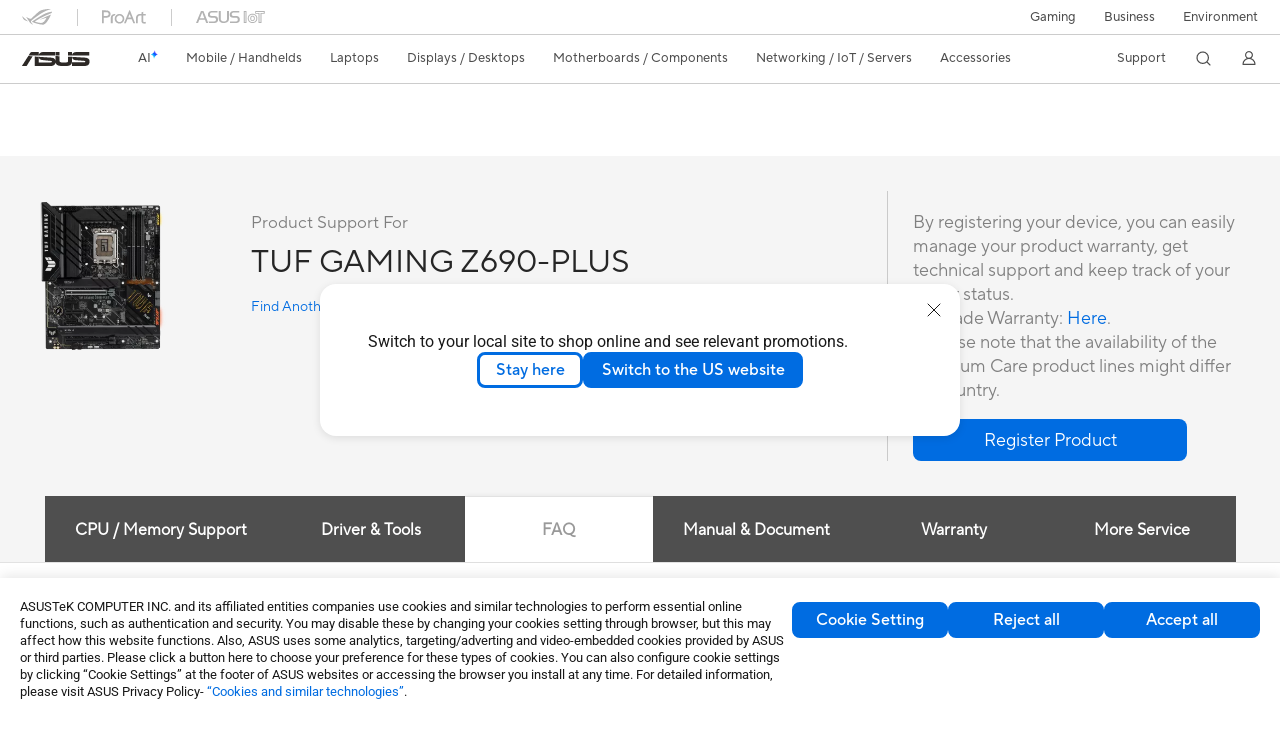

--- FILE ---
content_type: text/html; charset=utf-8
request_url: https://www.asus.com/motherboards-components/motherboards/tuf-gaming/tuf-gaming-z690-plus/helpdesk_knowledge?model2Name=TUF-GAMING-Z690-PLUS
body_size: 102131
content:
<!doctype html>
<html data-n-head-ssr dir="ltr" lang="en-us" data-n-head="%7B%22dir%22:%7B%22ssr%22:%22ltr%22%7D,%22lang%22:%7B%22ssr%22:%22en-us%22%7D%7D">
  <head >
    <title>TUF GAMING Z690-PLUS｜Motherboards｜ASUS Global</title><meta data-n-head="ssr" charset="utf-8"><meta data-n-head="ssr" name="viewport" content="width=device-width, initial-scale=1, maximum-scale=5.0"><meta data-n-head="ssr" data-hid="description" name="description" content="ASUS TUF GAMING Z690-PLUS takes all the essential elements of the latest Intel® processors and combines them with game-ready features and proven durability. Engineered with military-grade components, an upgraded power solution and a comprehensive cooling system, this motherboard offers rock-solid and stable performance for marathon gaming."><link data-n-head="ssr" rel="icon" type="image/x-icon" href="/new_asus_ico_256x256.png"><link data-n-head="ssr" rel="alternate" hreflang="bg-BG" href="https://www.asus.com/bg/motherboards-components/motherboards/tuf-gaming/tuf-gaming-z690-plus/helpdesk_knowledge?model2Name=TUF-GAMING-Z690-PLUS"><link data-n-head="ssr" rel="alternate" hreflang="cs-CZ" href="https://www.asus.com/cz/motherboards-components/motherboards/tuf-gaming/tuf-gaming-z690-plus/helpdesk_knowledge?model2Name=TUF-GAMING-Z690-PLUS"><link data-n-head="ssr" rel="alternate" hreflang="da-DK" href="https://www.asus.com/dk/motherboards-components/motherboards/tuf-gaming/tuf-gaming-z690-plus/helpdesk_knowledge?model2Name=TUF-GAMING-Z690-PLUS"><link data-n-head="ssr" rel="alternate" hreflang="de-CH" href="https://www.asus.com/ch-de/motherboards-components/motherboards/tuf-gaming/tuf-gaming-z690-plus/helpdesk_knowledge?model2Name=TUF-GAMING-Z690-PLUS"><link data-n-head="ssr" rel="alternate" hreflang="de-DE" href="https://www.asus.com/de/motherboards-components/motherboards/tuf-gaming/tuf-gaming-z690-plus/helpdesk_knowledge?model2Name=TUF-GAMING-Z690-PLUS"><link data-n-head="ssr" rel="alternate" hreflang="el-GR" href="https://www.asus.com/gr/motherboards-components/motherboards/tuf-gaming/tuf-gaming-z690-plus/helpdesk_knowledge?model2Name=TUF-GAMING-Z690-PLUS"><link data-n-head="ssr" rel="alternate" hreflang="en" href="https://www.asus.com/motherboards-components/motherboards/tuf-gaming/tuf-gaming-z690-plus/helpdesk_knowledge?model2Name=TUF-GAMING-Z690-PLUS"><link data-n-head="ssr" rel="alternate" hreflang="en-AE" href="https://www.asus.com/me-en/motherboards-components/motherboards/tuf-gaming/tuf-gaming-z690-plus/helpdesk_knowledge?model2Name=TUF-GAMING-Z690-PLUS"><link data-n-head="ssr" rel="alternate" hreflang="en-CH" href="https://www.asus.com/ch-en/motherboards-components/motherboards/tuf-gaming/tuf-gaming-z690-plus/helpdesk_knowledge?model2Name=TUF-GAMING-Z690-PLUS"><link data-n-head="ssr" rel="alternate" hreflang="en-GB" href="https://www.asus.com/uk/motherboards-components/motherboards/tuf-gaming/tuf-gaming-z690-plus/helpdesk_knowledge?model2Name=TUF-GAMING-Z690-PLUS"><link data-n-head="ssr" rel="alternate" hreflang="en-GR" href="https://www.asus.com/gr-en/motherboards-components/motherboards/tuf-gaming/tuf-gaming-z690-plus/helpdesk_knowledge?model2Name=TUF-GAMING-Z690-PLUS"><link data-n-head="ssr" rel="alternate" hreflang="en-RS" href="https://www.asus.com/rs-en/motherboards-components/motherboards/tuf-gaming/tuf-gaming-z690-plus/helpdesk_knowledge?model2Name=TUF-GAMING-Z690-PLUS"><link data-n-head="ssr" rel="alternate" hreflang="en-SA" href="https://www.asus.com/sa-en/motherboards-components/motherboards/tuf-gaming/tuf-gaming-z690-plus/helpdesk_knowledge?model2Name=TUF-GAMING-Z690-PLUS"><link data-n-head="ssr" rel="alternate" hreflang="en-ZA" href="https://www.asus.com/za/motherboards-components/motherboards/tuf-gaming/tuf-gaming-z690-plus/helpdesk_knowledge?model2Name=TUF-GAMING-Z690-PLUS"><link data-n-head="ssr" rel="alternate" hreflang="es-MX" href="https://www.asus.com/mx/motherboards-components/motherboards/tuf-gaming/tuf-gaming-z690-plus/helpdesk_knowledge?model2Name=TUF-GAMING-Z690-PLUS"><link data-n-head="ssr" rel="alternate" hreflang="fi-FI" href="https://www.asus.com/fi/motherboards-components/motherboards/tuf-gaming/tuf-gaming-z690-plus/helpdesk_knowledge?model2Name=TUF-GAMING-Z690-PLUS"><link data-n-head="ssr" rel="alternate" hreflang="fr-CH" href="https://www.asus.com/ch-fr/motherboards-components/motherboards/tuf-gaming/tuf-gaming-z690-plus/helpdesk_knowledge?model2Name=TUF-GAMING-Z690-PLUS"><link data-n-head="ssr" rel="alternate" hreflang="fr-FR" href="https://www.asus.com/fr/motherboards-components/motherboards/tuf-gaming/tuf-gaming-z690-plus/helpdesk_knowledge?model2Name=TUF-GAMING-Z690-PLUS"><link data-n-head="ssr" rel="alternate" hreflang="he-IL" href="https://www.asus.com/il/motherboards-components/motherboards/tuf-gaming/tuf-gaming-z690-plus/helpdesk_knowledge?model2Name=TUF-GAMING-Z690-PLUS"><link data-n-head="ssr" rel="alternate" hreflang="it-IT" href="https://www.asus.com/it/motherboards-components/motherboards/tuf-gaming/tuf-gaming-z690-plus/helpdesk_knowledge?model2Name=TUF-GAMING-Z690-PLUS"><link data-n-head="ssr" rel="alternate" hreflang="nl-BE" href="https://www.asus.com/be-nl/motherboards-components/motherboards/tuf-gaming/tuf-gaming-z690-plus/helpdesk_knowledge?model2Name=TUF-GAMING-Z690-PLUS"><link data-n-head="ssr" rel="alternate" hreflang="nl-NL" href="https://www.asus.com/nl/motherboards-components/motherboards/tuf-gaming/tuf-gaming-z690-plus/helpdesk_knowledge?model2Name=TUF-GAMING-Z690-PLUS"><link data-n-head="ssr" rel="alternate" hreflang="no-NO" href="https://www.asus.com/no/motherboards-components/motherboards/tuf-gaming/tuf-gaming-z690-plus/helpdesk_knowledge?model2Name=TUF-GAMING-Z690-PLUS"><link data-n-head="ssr" rel="alternate" hreflang="pt-PT" href="https://www.asus.com/pt/motherboards-components/motherboards/tuf-gaming/tuf-gaming-z690-plus/helpdesk_knowledge?model2Name=TUF-GAMING-Z690-PLUS"><link data-n-head="ssr" rel="alternate" hreflang="sk-SK" href="https://www.asus.com/sk/motherboards-components/motherboards/tuf-gaming/tuf-gaming-z690-plus/helpdesk_knowledge?model2Name=TUF-GAMING-Z690-PLUS"><link data-n-head="ssr" rel="alternate" hreflang="sl-si" href="https://www.asus.com/si/motherboards-components/motherboards/tuf-gaming/tuf-gaming-z690-plus/helpdesk_knowledge?model2Name=TUF-GAMING-Z690-PLUS"><link data-n-head="ssr" rel="alternate" hreflang="sr-RS" href="https://www.asus.com/rs/motherboards-components/motherboards/tuf-gaming/tuf-gaming-z690-plus/helpdesk_knowledge?model2Name=TUF-GAMING-Z690-PLUS"><link data-n-head="ssr" rel="alternate" hreflang="sv-SE" href="https://www.asus.com/se/motherboards-components/motherboards/tuf-gaming/tuf-gaming-z690-plus/helpdesk_knowledge?model2Name=TUF-GAMING-Z690-PLUS"><link data-n-head="ssr" rel="alternate" hreflang="tr-TR" href="https://www.asus.com/tr/motherboards-components/motherboards/all-series/tuf-gaming-z690-plus/helpdesk_knowledge?model2Name=TUF-GAMING-Z690-PLUS"><link data-n-head="ssr" rel="alternate" hreflang="uk-UA" href="https://www.asus.com/ua-ua/motherboards-components/motherboards/tuf-gaming/tuf-gaming-z690-plus/helpdesk_knowledge?model2Name=TUF-GAMING-Z690-PLUS"><link data-n-head="ssr" rel="alternate" hreflang="vi-VN" href="https://www.asus.com/vn/motherboards-components/motherboards/tuf-gaming/tuf-gaming-z690-plus/helpdesk_knowledge?model2Name=TUF-GAMING-Z690-PLUS"><link data-n-head="ssr" rel="alternate" hreflang="zh-CN" href="https://www.asus.com.cn/motherboards-components/motherboards/tuf-gaming/tuf-gaming-z690-plus/helpdesk_knowledge?model2Name=TUF-GAMING-Z690-PLUS"><link data-n-head="ssr" rel="alternate" hreflang="zh-TW" href="https://www.asus.com/tw/motherboards-components/motherboards/tuf-gaming/tuf-gaming-z690-plus/helpdesk_knowledge?model2Name=TUF-GAMING-Z690-PLUS"><link data-n-head="ssr" rel="canonical" href="https://www.asus.com/motherboards-components/motherboards/tuf-gaming/tuf-gaming-z690-plus/helpdesk_knowledge?model2Name=TUF-GAMING-Z690-PLUS"><script data-n-head="ssr" src="" async></script><script data-n-head="ssr" src="" async></script><script data-n-head="ssr" type="text/javascript">(function (w, d, s, l, i) {
          w[l] = w[l] || [];
          w[l].push({'gtm.start': new Date().getTime(), event: 'gtm.js' });
          var f = d.getElementsByTagName(s)[0],
          j = d.createElement(s),
          dl = l != "dataLayer" ? "&l=" + l : "";
          j.defer = true;
          j.src = "https://www.googletagmanager.com/gtm.js?id=" + i + dl;
          f.parentNode.insertBefore(j, f);
          })(window, document, "script", "dataLayer", "GTM-NJRLM8");
          </script><script data-n-head="ssr" type="text/javascript" src="/nuxtStatic/js/jquery.min.js"></script><script data-n-head="ssr" type="text/javascript">window.AsusAPIConfig = {"system":"asus","websitePath":"global","theme":"asus","campaignId":"9f66f36a-32c8-454b-b4fb-b3c9b35f04b1","showHeaderPopUp":true}; </script><script data-n-head="ssr" type="text/javascript" src="https://dlcdnimgs.asus.com/vendor/subscribe-form/js/subscribeform.min.js"></script><script data-n-head="ssr" type="text/javascript" src="https://dlcdnimgs.asus.com/vendor/public/fonts/js/roboto.js" async></script><script data-n-head="ssr" data-hid="nuxt-jsonld-4193132" type="application/ld+json">
[
  {
    "@context": "http://schema.org",
    "@type": "Product",
    "@id": "https://www.asus.com/motherboards-components/motherboards/tuf-gaming/tuf-gaming-z690-plus/helpdesk_knowledge?model2Name=TUF-GAMING-Z690-PLUS",
    "name": "TUF GAMING Z690-PLUS",
    "image": [
      "https://dlcdnwebimgs.asus.com/gain/009201c0-5703-4d8b-9697-a96565786698/",
      "https://dlcdnwebimgs.asus.com/gain/d006de36-b776-40b4-a70e-154772779f34/",
      "https://dlcdnwebimgs.asus.com/gain/9a9db6bf-6749-47bc-b103-0b611b604003/",
      "https://dlcdnwebimgs.asus.com/gain/9c9fc309-84a4-4821-9305-6b486333cf6a/",
      "https://dlcdnwebimgs.asus.com/gain/df538220-4e42-4dd2-9339-8be000cfae3b/",
      "https://dlcdnwebimgs.asus.com/gain/1649a4c1-fda8-409d-b67e-4272b0e36490/"
    ],
    "description": "ASUS TUF GAMING Z690-PLUS takes all the essential elements of the latest Intel® processors and combines them with game-ready features and proven durability. Engineered with military-grade components, an upgraded power solution and a comprehensive cooling system, this motherboard offers rock-solid and stable performance for marathon gaming.",
    "sku": 20401,
    "brand": {
      "@type": "Thing",
      "name": "ASUS"
    }
  },
  {
    "@context": "https://schema.org",
    "@type": "BreadcrumbList",
    "itemListElement": [
      {
        "@type": "ListItem",
        "position": 1,
        "name": "Motherboards / Components",
        "item": ""
      },
      {
        "@type": "ListItem",
        "position": 2,
        "name": "Motherboards",
        "item": ""
      },
      {
        "@type": "ListItem",
        "position": 3,
        "name": "TUF Gaming",
        "item": "https://www.asus.com/motherboards-components/motherboards/tuf-gaming/"
      },
      {
        "@type": "ListItem",
        "position": 4,
        "name": "TUF GAMING Z690-PLUS",
        "item": "https://www.asus.com/motherboards-components/motherboards/tuf-gaming/tuf-gaming-z690-plus/"
      }
    ]
  }
]
</script><link rel="stylesheet" href="/_nuxt/d03fa0128.css"><link rel="stylesheet" href="/_nuxt/481560128.css"><link rel="stylesheet" href="/_nuxt/74a540128.css"><link rel="stylesheet" href="/_nuxt/f74450128.css"><link rel="stylesheet" href="/_nuxt/009cb0128.css"><link rel="stylesheet" href="/_nuxt/379390128.css"><link rel="stylesheet" href="/_nuxt/e6bf50128.css"><link rel="stylesheet" href="/_nuxt/88c6d0128.css"><link rel="stylesheet" href="/_nuxt/62e510128.css"><link rel="stylesheet" href="/_nuxt/ed9140128.css"><link rel="stylesheet" href="/_nuxt/1d0400128.css"><link rel="stylesheet" href="/_nuxt/024df0128.css"><link rel="stylesheet" href="/_nuxt/46bc60128.css"><link rel="stylesheet" href="/_nuxt/42c4c0128.css"><link rel="stylesheet" href="/_nuxt/bc5210128.css"><link rel="stylesheet" href="/_nuxt/b3af20128.css"><link rel="stylesheet" href="/_nuxt/fc0cf0128.css">
  </head>
  <body >
    <div data-server-rendered="true" id="__nuxt"><!----><div id="__layout"><div id="_defaultWrapper"><noscript><iframe src="//www.googletagmanager.com/ns.html?id=GTM-NJRLM8" height="0" width="0" style="display:none;visibility:hidden"></iframe></noscript> <div role="navigation" id="OfficialHeaderWrapper" lang="en-us" class="headerExternal asusOfficialHeader Header__headerWrapper__2E1QH" style="--space-width:0px;"><div id="wrapperDesktop" class="Header__wrapperDesktop__h6Pb2 Header__themeWhite__1yGlc"><div class="Header__accessibilitTool__21iRj"><button tabindex="0" aria-label="Skip to content" class="Header__skipToContent__2ar4U">
        Skip to content
      </button> <a tabindex="0" href="https://www.asus.com/content/Accessibility-Policy/" class="Header__accessibilityHelp__3yDRu">
        Accessibility help
      </a></div> <div id="headerLayerOne" class="Header__headerLayerOne__xBqqu"><div class="Header__headerLayerOneContainer__2nUEJ Header__themeWhite__1yGlc"><div class="Header__topLeftMenu__iiqYG Header__themeWhite__1yGlc"><div class="Header__imageContainer__2KPMI Header__themeWhite__1yGlc Header__firstItem__3aTuO"><a href="https://rog.asus.com/" target="_blank" rel="noreferrer noopener" class="Header__logo__22hjG"><img src="https://www.asus.com/media/Odin/images/header/ROG_normal.svg" alt="ROG" class="Header__defaultImage__1kdR0"> <img src="https://www.asus.com/media/Odin/images/header/ROG_hover.svg" alt="ROG" class="Header__hoverImage__1OOKy"></a></div><div class="Header__imageContainer__2KPMI Header__themeWhite__1yGlc"><a href="https://www.asus.com/ProArt/" target="_Self" rel="" class="Header__logo__22hjG"><img src="https://www.asus.com/media/Odin/images/header/ProArt_normal.svg" alt="ProArt" class="Header__defaultImage__1kdR0"> <img src="https://www.asus.com/media/Odin/images/header/ProArt_hover.svg" alt="ProArt" class="Header__hoverImage__1OOKy"></a></div><div class="Header__imageContainer__2KPMI Header__themeWhite__1yGlc"><a href="https://iot.asus.com/" target="_blank" rel="noreferrer noopener" class="Header__logo__22hjG"><img src="https://www.asus.com/media/Odin/images/header/IoT_normal.svg" alt="ASUS IoT" class="Header__defaultImage__1kdR0"> <img src="https://www.asus.com/media/Odin/images/header/IoT_hover.svg" alt="ASUS IoT" class="Header__hoverImage__1OOKy"></a></div></div> <div class="Header__topRightMenu__2ix8W Header__themeWhite__1yGlc"><div tabindex="0" role="button" aria-haspopup="true" aria-expanded="false" class="Header__themeWhite__1yGlc Header__topRightMenuItem__1W7va"><div><span class="Header__textContainer__1zgYq">
                  Gaming
                </span> <!----></div></div><div class="Header__themeWhite__1yGlc Header__topRightMenuItem__1W7va"><div><a href="https://www.asus.com/business/" target="_Blank" rel="noreferrer noopener" class="Header__textContainer__1zgYq">
                  Business
                </a></div></div><div class="Header__themeWhite__1yGlc Header__topRightMenuItem__1W7va"><div><a href="https://www.asus.com/content/sustainability-environment/" target="_Blank" rel="noreferrer noopener" class="Header__textContainer__1zgYq">
                  Environment
                </a></div></div></div></div></div> <div class="Header__headerBar__1csGL Header__themeWhite__1yGlc"><div tabindex="0" role="button" aria-label="menu open button" class="Header__menuOpenBtn__1uNJE Header__themeWhite__1yGlc"></div> <div class="Header__asusLogoContainer__18Tvl"><div role="link" tabindex="0" aria-label="ASUS Official Site Homepage" class="Header__asusLogo__3kBbE Header__themeWhite__1yGlc"></div></div> <div class="Header__searchAndCart__3PK6X"><div aria-label="Search" role="button" tabindex="0" class="Header__item__zmemY Header__search__2Wbxu Header__themeWhite__1yGlc"></div> <!----></div></div> <div class="HeaderSearchDropDownMenu__wrapperSearchDropDownMenu__31mT8"><div class="HeaderSearchDropDownMenu__headerSearchDropDownMenu__TfL4d"><div class="HeaderSearchDropDownMenu__innerWeaper__1jtC7" style="display:none;"><div class="HeaderSearchDropDownMenu__searchInputContainerBox__3Baaj"><div class="HeaderSearchDropDownMenu__searchInputContainer__2NlT1"><!----> <input type="text" maxlength="250" role="combobox" aria-label="Search ASUS.com" aria-autocomplete="list" aria-owns="Quick links suggestion" aria-expanded="false" placeholder="Search ASUS.com" value="" class="HeaderSearchDropDownMenu__searchInput__2r0So HeaderSearchDropDownMenu__noKeyWord__1MjlB"> <div tabindex="0" role="button" aria-label="Clear search term" class="HeaderSearchDropDownMenu__closeSearchIcon__31ILF" style="display:none;"><svg width="24" height="24" viewBox="0 0 24 24" fill="none" xmlns="http://www.w3.org/2000/svg" svg-inline role="presentation" focusable="false" tabindex="-1"><path d="M18 6L6 18M6 6l12 12" stroke="#181818" stroke-linecap="round"></path></svg></div></div> <!----></div> <!----></div> <div class="HeaderSearchDropDownMenu__overlayer__3nIPD"></div></div></div> <div class="Header__windowMask__39j-5"></div> <div class="Header__headerLayerTwo__115Eu"><div class="Header__headerLayerTwoContainer__2nAz4"><div class="Header__asusLogoContainer__18Tvl"><div role="link" tabindex="0" aria-label="ASUS Official Site Homepage" class="Header__asusLogo__3kBbE Header__themeWhite__1yGlc"></div></div> <div class="Header__spaceForAsusLogo__1k1A-"></div> <div class="Header__sideMenuClose__CrXWr"><div tabindex="-1" aria-label="menu close button" aria-hidden="true" class="Header__closeBtn__2npQc Header__themeWhite__1yGlc"></div></div> <div class="Header__navContainer__beKIL"><nav aria-label="Navigation" class="mainNavigationList Header__mainNavigationList__2LD5y"><!----> <!----> <div class="Header__menuOuter__xBkro"><div id="aiMenu" tabindex="0" role="button" aria-haspopup="menu" aria-expanded="false" aria-label="ASUS Store" class="mainNavigationItem Header__mainNavigationItem__26BOR Header__storeMenuItem__3xWUL Header__aiMenuItem__1-AZK Header__themeWhite__1yGlc"><span class="Header__aiMenuItemTitle__1-3Uv">
                    AI
                    <div class="Header__aiStarButton__1Q4M-"><svg width="7" height="9" viewBox="0 0 7 9" fill="none" xmlns="http://www.w3.org/2000/svg" svg-inline role="presentation" focusable="false" tabindex="-1"><path d="M3.658.645C3.277 1.891 2.355 3.651.142 4.281c-.159.045-.198.326-.049.373 1.028.324 2.56 1.221 2.791 3.702.018.19.22.193.279.003.385-1.265 1.293-3.11 3.371-3.709.154-.044.183-.322.039-.37C5.58 3.956 4.18 3.068 3.94.644 3.921.45 3.718.453 3.66.645h-.001z" fill="url(#paint0_linear_2805_5699)"></path><defs><linearGradient id="paint0_linear_2805_5699" x1="4.877" y1="2.744" x2="1.128" y2="6.467" gradientUnits="userSpaceOnUse"><stop offset=".05" stop-color="#7761FF"></stop><stop offset=".12" stop-color="#535DFF"></stop><stop offset=".22" stop-color="#2659FF"></stop><stop offset=".3" stop-color="#0A56FF"></stop><stop offset=".35" stop-color="#0056FF"></stop><stop offset=".61" stop-color="#1E9CFF"></stop><stop offset=".83" stop-color="#37D5FF"></stop><stop offset=".88" stop-color="#36D9F8"></stop><stop offset=".94" stop-color="#36E4E5"></stop><stop offset="1" stop-color="#35F5CB"></stop></linearGradient></defs></svg></div></span> <!----></div> <!----></div> <div class="Header__spaceForMenuItem__14d_b"></div> <!----> <div tabindex="0" role="button" aria-haspopup="menu" aria-expanded="false" class="mainNavigationItem Header__mainNavigationItem__26BOR Header__themeWhite__1yGlc"><span>
                  Mobile / Handhelds
                </span> <span class="Header__toggleBtn__22kb_ Header__openBtn__3InIG"></span></div> <div class="Header__spaceForMenuItem__14d_b"></div> <!----><div tabindex="0" role="button" aria-haspopup="menu" aria-expanded="false" class="mainNavigationItem Header__mainNavigationItem__26BOR Header__themeWhite__1yGlc"><span>
                  Laptops
                </span> <span class="Header__toggleBtn__22kb_ Header__openBtn__3InIG"></span></div> <div class="Header__spaceForMenuItem__14d_b"></div> <!----><div tabindex="0" role="button" aria-haspopup="menu" aria-expanded="false" class="mainNavigationItem Header__mainNavigationItem__26BOR Header__themeWhite__1yGlc"><span>
                  Displays / Desktops
                </span> <span class="Header__toggleBtn__22kb_ Header__openBtn__3InIG"></span></div> <div class="Header__spaceForMenuItem__14d_b"></div> <!----><div tabindex="0" role="button" aria-haspopup="menu" aria-expanded="false" class="mainNavigationItem Header__mainNavigationItem__26BOR Header__themeWhite__1yGlc"><span>
                  Motherboards / Components
                </span> <span class="Header__toggleBtn__22kb_ Header__openBtn__3InIG"></span></div> <div class="Header__spaceForMenuItem__14d_b"></div> <!----><div tabindex="0" role="button" aria-haspopup="menu" aria-expanded="false" class="mainNavigationItem Header__mainNavigationItem__26BOR Header__themeWhite__1yGlc"><span>
                  Networking / IoT / Servers
                </span> <span class="Header__toggleBtn__22kb_ Header__openBtn__3InIG"></span></div> <div class="Header__spaceForMenuItem__14d_b"></div> <!----><div tabindex="0" role="button" aria-haspopup="menu" aria-expanded="false" class="mainNavigationItem Header__mainNavigationItem__26BOR Header__themeWhite__1yGlc"><span>
                  Accessories
                </span> <span class="Header__toggleBtn__22kb_ Header__openBtn__3InIG"></span></div> <div class="Header__spaceForMenuItem__14d_b"></div> <!----> <div class="Header__sideMenuContentSection__2UXUJ"><div class="Header__item__zmemY"><div tabindex="0" aria-expanded="false" class="Header__levelOneList__1pHn3">
                      Support
                      <span class="Header__toggleBtn__22kb_ Header__openBtn__3InIG Header__show__14ec2"></span> <span class="Header__toggleBtn__22kb_ Header__collapseBtn__-yBN9"></span></div> <div class="Header__levelTwoListBox__1rdVc" style="display:none;"><a href="https://www.asus.com/support/" tabindex="-1" target="_Blank" rel="noreferrer noopener" class="Header__levelTwoList__oZVZ2">
                      Support
                    </a><a href="https://zentalk.asus.com/" tabindex="-1" target="_Blank" rel="noreferrer noopener" class="Header__levelTwoList__oZVZ2">
                      ZenTalk
                    </a><a href="https://www.asus.com/support/Download-Center/" tabindex="-1" target="_Self" rel="" class="Header__levelTwoList__oZVZ2">
                      Drivers and manuals
                    </a><a href="https://www.asus.com/support/rma-location" tabindex="-1" target="_Self" rel="" class="Header__levelTwoList__oZVZ2">
                      Check repair status
                    </a><a href="https://www.asus.com/support/MyASUS-deeplink/" tabindex="-1" target="_Self" rel="" class="Header__levelTwoList__oZVZ2">
                      MyASUS
                    </a></div></div> <div class="Header__item__zmemY"><div tabindex="0" role="button" aria-label="Member Account" aria-expanded="false" class="Header__levelOneList__1pHn3 Header__member__1MdQw Header__themeWhite__1yGlc">
                  My Account
                  <span class="Header__toggleBtn__22kb_ Header__openBtn__3InIG Header__show__14ec2"></span> <span class="Header__toggleBtn__22kb_ Header__collapseBtn__-yBN9"></span></div> <!----></div></div> <div class="Header__sideMenuContentSection__2UXUJ"><div class="Header__item__zmemY"><div tabindex="0" role="button" aria-expanded="false" class="Header__levelOneList__1pHn3">
                      Gaming
                      <span class="Header__toggleBtn__22kb_ Header__openBtn__3InIG Header__show__14ec2"></span> <span class="Header__toggleBtn__22kb_ Header__collapseBtn__-yBN9"></span></div> <div class="Header__levelTwoListBox__1rdVc" style="display:none;"><a href="https://rog.asus.com/" tabindex="-1" target="_Blank" rel="noreferrer noopener" class="Header__levelTwoList__oZVZ2">
                      ROG - Republic of Gamers
                    </a><a href="https://www.asus.com/campaign/tuf-gaming/" tabindex="-1" target="_Blank" rel="noreferrer noopener" class="Header__levelTwoList__oZVZ2">
                      TUF Gaming
                    </a></div></div><div class="Header__item__zmemY"><div tabindex="0" role="button" aria-expanded="false" class="Header__levelOneList__1pHn3"><a href="https://www.asus.com/business/" target="_Blank" rel="noreferrer noopener">
                        Business
                      </a></div> <div class="Header__levelTwoListBox__1rdVc" style="display:none;"></div></div><div class="Header__item__zmemY"><div tabindex="0" role="button" aria-expanded="false" class="Header__levelOneList__1pHn3"><a href="https://www.asus.com/content/sustainability-environment/" target="_Blank" rel="noreferrer noopener">
                        Environment
                      </a></div> <div class="Header__levelTwoListBox__1rdVc" style="display:none;"></div></div> <div class="Header__item__zmemY"><a href="https://rog.asus.com/" target="_Blank" rel="noreferrer noopener"><div class="Header__levelOneList__1pHn3"><img src="https://www.asus.com/media/Odin/images/header/ROG_hover.svg" alt="ROG" class="Header__defaultImage__1kdR0"></div></a></div><div class="Header__item__zmemY"><a href="https://www.asus.com/ProArt/" target="_Self" rel=""><div class="Header__levelOneList__1pHn3"><img src="https://www.asus.com/media/Odin/images/header/ProArt_hover.svg" alt="ProArt" class="Header__defaultImage__1kdR0"></div></a></div><div class="Header__item__zmemY"><a href="https://iot.asus.com/" target="" rel=""><div class="Header__levelOneList__1pHn3"><img src="https://www.asus.com/media/Odin/images/header/IoT_hover.svg" alt="ASUS IoT" class="Header__defaultImage__1kdR0"></div></a></div></div> <div class="Header__sideMenuMobileSpace__WoCC_"></div></nav> <div class="Header__subNavigationList__1Wmem"><div tabindex="0" role="button" aria-haspopup="true" aria-expanded="false" class="Header__secondRightMenuItem__nevQN Header__themeWhite__1yGlc Header__hasBottomLine__2D8OJ"><div class="Header__inlineFlex__1Jk6H"><span>
                      Support
                    </span> <!----></div></div> <div class="Header__spaceForMenuItem__14d_b"></div> <div tabindex="0" aria-label="Search" role="button" aria-expanded="false" class="headerIcon Header__searchAndMemberFeatureItem__OxZtB Header__search__2Wbxu Header__themeWhite__1yGlc"></div> <!----> <!----> <div class="Header__spaceForMenuItem__14d_b"></div> <div tabindex="0" aria-label="Member Account" role="button" aria-expanded="false" class="headerIcon Header__searchAndMemberFeatureItem__OxZtB Header__member__1MdQw Header__themeWhite__1yGlc"><!----></div></div></div></div></div> <div></div></div> <!----></div> <div role="main"><div class="LevelFourProductSupportPage__productSupportWrapper__31Xhs"><div class="popup__wrapper__2FNrG" style="z-index:12001;display:none;"><div class="popup__popUpBg__DRZyO"><div class="popup__popUp__2CkQf"><svg width="16" height="16" viewBox="0 0 16 16" fill="none" xmlns="http://www.w3.org/2000/svg" svg-inline role="presentation" focusable="false" tabindex="-1" class="svg-icon" style="display:none;"><path d="M14 2L2 14M2 2l12 12" stroke="#666" stroke-linecap="round"></path></svg> <!----> <div class="popup__popUpBody__2s7WC"><div class="popup__seeMoreMask__3uyoq" style="display:none;"></div> <div class="popup__container__3XVNx"><div class="popup__content__28Bb1"><div></div> <div></div> <div></div></div></div></div> <div class="popup__popUpBtn__2qg6T"><div tabindex="0" aria-label="No" class="popup__cancelBtn__2S3pr">
          
        </div> <a href="#" data-theme="Blue60" target="_self" rel="" aria-label="Yes" role="button" tabindex="0" class="SolidButton__normal__3XdQd SolidButton__btn__1NmTw popup__blueButton__1STO8"><span class="SolidButton__btnText__GZc-q">
          
        </span></a></div></div></div></div> <!----> <div class="asusOfficialProductMenu LevelFourProductPageHeader__wrapper__1tvNu"><div class="LevelFourProductPageHeader__mainWrapper__3il6B"><!----> <div class="LevelFourProductPageHeader__subMenuWrapper__1Isbi" style="display:none;"><div class="LevelFourProductPageHeader__modelNameContainer__1v7C1"><!----> <h1 tabindex="0" class="LevelFourProductPageHeader__modelName__70ttK">TUF GAMING Z690-PLUS</h1></div> <div class="LevelFourProductPageHeader__productTabListContainer__BdhBb"><div tabindex="0" id="mainTabIndex" class="LevelFourProductPageHeader__mainTabIndex__1_WN-"></div> <ul class="mainTab LevelFourProductPageHeader__mainTab__SzkNa"><!----> <!----> <li class="tabItem LevelFourProductPageHeader__tabItem__Wf0N5"><!----> <a href="https://www.asus.com/motherboards-components/motherboards/tuf-gaming/tuf-gaming-z690-plus/" target="_self" rel="" class="LevelFourProductPageHeader__tabItemLink__2WJxl LevelFourProductPageHeader__tabItemLinkNoSub__2dOlt">
                Overview
              </a> <!----></li><li class="tabItem LevelFourProductPageHeader__tabItem__Wf0N5"><a href="https://www.asus.com/motherboards-components/motherboards/tuf-gaming/tuf-gaming-z690-plus/techspec/" target="_self" rel="" class="LevelFourProductPageHeader__tabItemLink__2WJxl LevelFourProductPageHeader__tabItemLinkNoSub__2dOlt">
                Tech Specs
              </a> <!----> <!----></li><li class="tabItem LevelFourProductPageHeader__tabItem__Wf0N5"><a href="https://www.asus.com/motherboards-components/motherboards/tuf-gaming/tuf-gaming-z690-plus/review/" target="_self" rel="" class="LevelFourProductPageHeader__tabItemLink__2WJxl LevelFourProductPageHeader__tabItemLinkNoSub__2dOlt">
                Review
              </a> <!----> <!----></li><li class="tabItem LevelFourProductPageHeader__tabItem__Wf0N5"><a href="https://www.asus.com/motherboards-components/motherboards/tuf-gaming/tuf-gaming-z690-plus/helpdesk_knowledge/" target="_self" rel="" class="LevelFourProductPageHeader__tabItemLink__2WJxl LevelFourProductPageHeader__tabItemLinkNoSub__2dOlt LevelFourProductPageHeader__tabItemActive__3pRSS">
                Support
              </a> <!----> <!----></li></ul></div></div> <div class="LevelFourProductPageHeader__priceAndButtonWrapper__P3Fj7"><div class="LevelFourProductPageHeader__modelNameContainer__1v7C1 LevelFourProductPageHeader__modelNameContainerMobile__1FQeD"><!----> <div tabindex="0" class="LevelFourProductPageHeader__modelName__70ttK">TUF GAMING Z690-PLUS</div> <div role="button" aria-label="product menu open button" tabindex="0" aria-expanded="false" class="LevelFourProductPageHeader__cursorPointer__kKWYK"><svg width="16" height="16" viewBox="0 0 16 16" fill="none" xmlns="http://www.w3.org/2000/svg" svg-inline="" role="presentation" focusable="false" tabindex="-1" class="LevelFourProductPageHeader__menuClose__1WVTB LevelFourProductPageHeader__menuOpen__1SFka"><path d="M2.5 11L8 5.3l5.5 5.7" stroke="#181818" stroke-miterlimit="10" stroke-linecap="round" stroke-linejoin="round"></path></svg></div></div> <div class="LevelFourProductPageHeader__ecButtonContainer__axJ6i"><div class="LevelFourProductPageHeader__ecButtonRow__EL3vK"><!----> <div class="LevelFourProductPageHeader__btnContainer__3orA6"><!----> <div class="LevelFourProductPageHeader__ecButtonRow__EL3vK"><!----> <!----> <!----></div></div></div> <!----></div></div></div></div> <div class="LevelFourProductSupportPage__productSupportContainer__1DrAu"><div class="LevelFourProductSupportPage__productSupport__1M3nB"><div class="ProductSupportHeader__productSupportHeaderWrapper__1a8EQ"><div class="ProductSupportHeader__productSupportHeader__2jNXm"><div class="ProductSupportHeader__productHeadLeft__Wgfsj"><div class="ProductSupportHeader__productHeadImg__2iRTr"><img src="https://dlcdnwebimgs.asus.com/gain/a8474d45-4dd5-41af-a6bc-b7ea6e155cbb"> <!----> <img id="pd_img" src="https://dlcdnwebimgs.asus.com/gain/009201c0-5703-4d8b-9697-a96565786698/w300/fwebp" alt="TUF GAMING Z690-PLUS" style="display:none;"></div> <div class="ProductSupportHeader__productInfo__fWN3y"><div class="ProductSupportHeader__productHeadLeftWord___Djo1">Product Support For</div> <span class="ProductSupportHeader__productTitle__BYL5S">TUF GAMING Z690-PLUS</span> <a href="https://www.asus.com/support" target="_blank" rel="noreferrer noopener" tabindex="0" data-theme="Blue" class="link normal enableArrow TextLink__normal__1TTQw TextLink__enableArrow__30-YZ TextLink__link__2Xbkj ProductSupportHeader__productHeadLeftlink__uk3vz"><!----> <span class="LinkText TextLink__LinkText__3SIPQ">
          Find Another Model
        </span> <svg xmlns="http://www.w3.org/2000/svg" width="12" height="12" fill="none" viewBox="0 0 9 9" svg-inline="" aria-hidden="true" role="presentation" focusable="false" tabindex="-1" class="arrowRightSVG"><path stroke="#006ce1" stroke-linecap="round" stroke-linejoin="round" stroke-miterlimit="10" d="M3.375 1.406L6.581 4.5 3.375 7.594"></path></svg></a></div></div> <div class="ProductSupportHeader__productHeadRight__1jQUL"><div class="ProductSupportHeader__productHeadRightWord__289HL">By registering your device, you can easily manage your product warranty, get technical support and keep track of your repair status.<br> Upgrade Warranty: <a style="color: #006ce1;"href="https://www.asus.com/support/premium_care/">Here</a>.<br> * Please note that the availability of the Premium Care product lines might differ by country.</div> <a href="#" data-theme="Blue60" target="_self" rel="" aria-label="button" role="button" tabindex="0" class="SolidButton__normal__3XdQd SolidButton__btn__1NmTw ProductSupportHeader__blueButton__3uS-4"><span class="SolidButton__btnText__GZc-q">
        Register Product
      </span></a></div></div></div> <div class="ProductSupportContent__productSupportContent__mWVu7"><div class="popupDuplicate__wrapper__3lnMC" style="display:none;"><div class="popupDuplicate__popUpBg___3hac"><div class="popupDuplicate__popUp__3mK84"><svg width="16" height="16" viewBox="0 0 16 16" fill="none" xmlns="http://www.w3.org/2000/svg" svg-inline role="presentation" focusable="false" tabindex="-1" class="svg-icon"><path d="M14 2L2 14M2 2l12 12" stroke="#666" stroke-linecap="round"></path></svg> <div class="popupDuplicate__popUpContent__1b8tc"></div> <div class="popupDuplicate__popUpBtn__6MDi8"><!----> <!----></div></div></div></div> <div class="popupDuplicate__wrapper__3lnMC" style="display:none;"><div class="popupDuplicate__popUpBg___3hac"><div class="popupDuplicate__popUp__3mK84"><svg width="16" height="16" viewBox="0 0 16 16" fill="none" xmlns="http://www.w3.org/2000/svg" svg-inline role="presentation" focusable="false" tabindex="-1" class="svg-icon"><path d="M14 2L2 14M2 2l12 12" stroke="#666" stroke-linecap="round"></path></svg> <div class="popupDuplicate__popUpContent__1b8tc"><div class="ProductSupportContent__popupTitle__1rPsm"><!---->
        
      </div> <!----></div> <div class="popupDuplicate__popUpBtn__6MDi8"><!----> <!----></div></div></div></div> <div class="Tabs__tabWrapper__BmJuF"><div class="Tabs__tabs__1Ulge"><ul role="tablist"></ul></div> <div class="Tabs__tabsContentWrapper__1xIy_"><!----><!----><section class="Tab__tabWrapper__JErZx"><div role="tabpanel" class="ProductSupportContent__tabContent__3C5XF"><h2 class="ProductSupportContent__tabTitle__DT1Qo">FAQ</h2> <!----> <!----> <section class="ProductSupportContent__tabSection__2kcxT"><aside class="ProductSupportLeftArea__productSupportLeftAreaWrapper__2dmiC"><div class="ProductSupportLeftArea__needHelpWrapper__2dFZM"><h2 class="ProductSupportLeftArea__needHelpTitle__2pOSa">Need Help?</h2> <ul class="ProductSupportLeftArea__needHelpList__3Hm9m"><li><svg xmlns="http://www.w3.org/2000/svg" viewBox="0 0 22 22" svg-inline tabindex role="presentation" focusable="false" class="svg-icon"><path d="M21 4.2v13.6H1V4.2h1.1v12.5h17.8V4.2z" class="st0"></path><path d="M2.9 5.3l7.1 7.1c.3.3.6.4.9.4.3 0 .7-.1.9-.4l7.1-7.1h-16zm6.4 8L1.2 5.2l.4-1h18.8l.4 1-8.1 8.1c-.4.4-1.1.7-1.7.7-.6 0-1.3-.3-1.7-.7z" class="st0"></path></svg> <!----> <!----> <!----> <a href="//www.asus.com/support/Product/ContactUs/Services/questionform/?lang=en" target="_self" rel="">
          Email Us
        </a></li><li><!----> <svg xmlns="http://www.w3.org/2000/svg" viewBox="0 0 22 22" svg-inline tabindex role="presentation" focusable="false" class="svg-icon"><path d="M11 0C6.6 0 3 3.7 3 8.2c0 1.8.6 3.8 1.5 5.1L11 22l6.5-8.7C18.4 12 19 10 19 8.2 19 3.7 15.4 0 11 0zm5.8 12.8l-.1-.1-5.7 7.7-5.6-7.7c-.9-1.6-1.3-2.8-1.3-4.5 0-3.9 3.1-7.1 6.9-7.1s6.9 3.2 6.9 7.1c0 1.6-.5 3.4-1.3 4.5l.2.1z"></path><path d="M11 5C9.3 5 7.8 6.4 7.8 8.2c0 1.8 1.4 3.2 3.2 3.2 1.7 0 3.2-1.5 3.2-3.2C14.2 6.4 12.7 5 11 5zm0 5.3c-1.1 0-2.1-1-2.1-2.1s1-2.1 2.1-2.1 2.1 1 2.1 2.1-1 2.1-2.1 2.1z"></path></svg> <!----> <!----> <a href="https://www.asus.com/support/Service-Center-All-Countries/" target="_self" rel="">
          Find service locations
        </a></li></ul></div></aside> <div class="ProductSupportRightArea__productSupportRightAreaWrapper__1w5eo"><!----> <!----> <!----> <!----> <!----> <!----> <div><div class="ProductSupportFAQ__faqHeaderWrapper__rrUyP"><div class="ProductSupportFAQ__faqSearchBar__H3Iba"><input type="text" aria-label="Search FAQ" placeholder="Search FAQ" value="" class="ProductSupportFAQ__searchBarInput__1R51u"> <svg xmlns="http://www.w3.org/2000/svg" data-name="圖層 1" viewBox="0 0 32 32" svg-inline tabindex role="presentation" focusable="false" class="svg-icon"><path d="M26.44 24.32l-3.65-3.65a9.79 9.79 0 00-7.9-15.57A9.8 9.8 0 008 21.82a9.79 9.79 0 0012.7 1l3.64 3.65a1.54 1.54 0 001.1.46 1.48 1.48 0 001.05-.44 1.51 1.51 0 00-.05-2.17zM14.89 6.86a8 8 0 11-5.68 2.35 8 8 0 015.68-2.35z"></path></svg></div></div> <div class="ProductSupportFAQ__faqContent__1kLW0"><!----> <div class="ProductSupportFAQ__faqListWrapper__DuBz_"><ul class="ProductSupportFAQ__faqList__1l2lA"><li><div tabIndex="0"><a tabIndex="-1" href="https://www.asus.com/support/faq/1056520/" target="_blank" rel="noreferrer noopener" class="ProductSupportFAQ__faqListAnchor__24EgX"><div class="ProductSupportFAQ__title__2Qu3P">[Motherboard]MB Manager introduce</div> <div class="ProductSupportFAQ__date__2QE6U">update:2026/01/28</div></a></div></li><li><div tabIndex="0"><a tabIndex="-1" href="https://www.asus.com/support/faq/1055903/" target="_blank" rel="noreferrer noopener" class="ProductSupportFAQ__faqListAnchor__24EgX"><div class="ProductSupportFAQ__title__2Qu3P">Windows Secure Boot certificate expiration and certificates updates</div> <div class="ProductSupportFAQ__date__2QE6U">update:2026/01/22</div></a></div></li><li><div tabIndex="0"><a tabIndex="-1" href="https://www.asus.com/support/faq/1056347/" target="_blank" rel="noreferrer noopener" class="ProductSupportFAQ__faqListAnchor__24EgX"><div class="ProductSupportFAQ__title__2Qu3P">[Motherboard / Graphics Card] Installation Guide and Precautions for BTF Series</div> <div class="ProductSupportFAQ__date__2QE6U">update:2026/01/13</div></a></div></li><li><div tabIndex="0"><a tabIndex="-1" href="https://www.asus.com/support/faq/1012815/" target="_blank" rel="noreferrer noopener" class="ProductSupportFAQ__faqListAnchor__24EgX"><div class="ProductSupportFAQ__title__2Qu3P">[Motherboard/Desktop] ASUS EZ Flash 3 - Introduction</div> <div class="ProductSupportFAQ__date__2QE6U">update:2026/01/12</div></a></div></li><li><div tabIndex="0"><a tabIndex="-1" href="https://www.asus.com/support/faq/1056422/" target="_blank" rel="noreferrer noopener" class="ProductSupportFAQ__faqListAnchor__24EgX"><div class="ProductSupportFAQ__title__2Qu3P">[Motherboard] Bluetooth LE Audio Enable/Disable Option in Windows OS</div> <div class="ProductSupportFAQ__date__2QE6U">update:2026/01/09</div></a></div></li><li><div tabIndex="0"><a tabIndex="-1" href="https://www.asus.com/support/faq/1047130/" target="_blank" rel="noreferrer noopener" class="ProductSupportFAQ__faqListAnchor__24EgX"><div class="ProductSupportFAQ__title__2Qu3P">[Motherboard] Installation(Build a new PC) and Frequently Asked Question(FAQ)</div> <div class="ProductSupportFAQ__date__2QE6U">update:2026/01/06</div></a></div></li><li><div tabIndex="0"><a tabIndex="-1" href="https://www.asus.com/support/faq/1056328/" target="_blank" rel="noreferrer noopener" class="ProductSupportFAQ__faqListAnchor__24EgX"><div class="ProductSupportFAQ__title__2Qu3P">Introduction of ASUS Virtual Assistant</div> <div class="ProductSupportFAQ__date__2QE6U">update:2026/01/05</div></a></div></li><li><div tabIndex="0"><a tabIndex="-1" href="https://www.asus.com/support/faq/1018810/" target="_blank" rel="noreferrer noopener" class="ProductSupportFAQ__faqListAnchor__24EgX"><div class="ProductSupportFAQ__title__2Qu3P">[Windows 11/10] System Restore Point</div> <div class="ProductSupportFAQ__date__2QE6U">update:2025/12/20</div></a></div></li><li><div tabIndex="0"><a tabIndex="-1" href="https://www.asus.com/support/faq/1056140/" target="_blank" rel="noreferrer noopener" class="ProductSupportFAQ__faqListAnchor__24EgX"><div class="ProductSupportFAQ__title__2Qu3P">Device Photo Guidelines Before Shipment</div> <div class="ProductSupportFAQ__date__2QE6U">update:2025/12/17</div></a></div></li><li><div tabIndex="0"><a tabIndex="-1" href="https://www.asus.com/support/faq/1044671/" target="_blank" rel="noreferrer noopener" class="ProductSupportFAQ__faqListAnchor__24EgX"><div class="ProductSupportFAQ__title__2Qu3P">[Windows 11/10] Introduction to the Windows Update Feature</div> <div class="ProductSupportFAQ__date__2QE6U">update:2025/12/17</div></a></div></li></ul> <div tabIndex="0" class="ProductSupportFAQ__loadmore__2hVft">LOAD MORE</div> <!----></div></div></div> <!----> <!----></div></section></div></section><!----><!----><!----></div></div></div> <div class="ProductSupportFooter__productSupportFooterContainer__1CZZJ"><div class="ProductSupportFooter__productSupportFooterContent__yn5c6"><div class="ProductSupportFooter__productSupportFooterHDMI__1XaLq"><img src="https://www.asus.com/media/Odin/Websites/global/SiteSetting/20200825052736.png" alt="Product has High-Definition Multimedia Interface."></div> <div class="disclaimerWrapper ProductSupportFooter__productSupportFooterList__2WQbW"><ul>
  <li>Products certified by the Federal Communications Commission and Industry Canada will be distributed in the United States and Canada. Please visit the ASUS USA and ASUS Canada websites for information about locally available products.</li>
  <li>All specifications are subject to change without notice. Please check with your supplier for exact offers. Products may not be available in all markets.</li>
  <li>Specifications and features vary by model, and all images are illustrative. Please refer to specification pages for full details.</li>
  <li>PCB color and bundled software versions are subject to change without notice.</li>
  <li>Brand and product names mentioned are trademarks of their respective companies.</li>
  <li>The terms HDMI and HDMI High-Definition Multimedia Interface, HDMI trade dress and the HDMI Logos are trademarks or registered trademarks of HDMI Licensing Administrator, Inc. in the United States and other countries.</li>
</ul><ul><li><ul>
  <li>Specifications and features vary by model, and all images are illustrative. Please refer specification pages for full details.</li>
  <li>*Precise specifications and features vary by model . Please refer to the specification page</li>
  <li>The product (electrical , electronic equipment, Mercury-containing button cell battery) should not be placed in municipal waste. Check local regulations for disposal of electronic products.</li>
  <li>The use of trademark symbol (TM, ®) appears on this website means that the word text, trademarks, logos or slogans, is being used as trademark under common laws protection and/or registered as Trademark in U.S. and/or other country/region.</li>
  <li><a href="https://www.asus.com/support/faq/1005740/" rel="noopener noreferrer" target="_blank"><strong>Learn more about battery usage, removal, replacement, and related safety guidelines</strong></a></li>
</ul>
<p>&nbsp;&nbsp;&nbsp;&nbsp;&nbsp;**Product specifications and battery design may vary depending on the model. For any questions, please contact ASUS official customer service.</p></li></ul></div></div></div></div> <div class="ScrollTop__feedBackWrapper__1XqYH" style="bottom:16px;"><div tabindex="0" class="ScrollTop__scrollTopWrapper__m4MVR"><svg xmlns="http://www.w3.org/2000/svg" fill="none" viewBox="0 0 44 44" svg-inline tabindex role="presentation" focusable="false" class="ScrollTop__scrollTopIcon__32D5F"><circle cx="22" cy="22" r="22" fill="#000" fill-opacity=".4"></circle><path stroke="#fff" stroke-linecap="round" stroke-linejoin="round" stroke-miterlimit="10" stroke-width="1.2" d="M12.925 26.95L22 17.545l9.075 9.405"></path></svg></div></div> <div tabindex="0" id="pingpongchat" aria-label="_blank" class="OnlineChat__wrapper__14rUZ undefined" style="bottom:16px;display:none;"><svg xmlns="http://www.w3.org/2000/svg" fill="none" viewBox="0 0 36 36" svg-inline="" role="presentation" focusable="false" tabindex="-1" class="OnlineChat__icon__mpKGT"><path fill="#fff" fill-rule="evenodd" d="M21.97 4.275c-6.162 0-10.913 4.255-10.913 9.225s4.75 9.225 10.913 9.225c.445 0 .884-.023 1.314-.066l.292-.03 4.806 2.804v-4.459l.396-.267c2.536-1.716 4.104-4.328 4.104-7.207 0-4.97-4.75-9.225-10.912-9.225zM9.257 13.5c0-6.214 5.827-11.025 12.713-11.025 6.886 0 12.712 4.81 12.712 11.025 0 3.409-1.776 6.419-4.5 8.419v6.648l-7.012-4.09c-.395.032-.796.048-1.2.048-6.886 0-12.713-4.811-12.713-11.025z" clip-rule="evenodd"></path><path fill="#fff" d="M18 13.5a1.5 1.5 0 11-3.001-.001A1.5 1.5 0 0118 13.5zm6 0a1.5 1.5 0 11-3.001-.001A1.5 1.5 0 0124 13.5zm6 0a1.5 1.5 0 11-3.001-.001A1.5 1.5 0 0130 13.5z"></path><path fill="#fff" fill-rule="evenodd" d="M8.275 11.068c-3.542 1.399-6.081 4.485-6.081 8.205 0 2.766 1.425 5.203 3.604 6.834v5.547l5.838-3.405c.303.023.61.035.92.035 2.783 0 5.365-.97 7.255-2.575a14.57 14.57 0 01-2.488-.444c-1.347.765-2.978 1.219-4.767 1.219-.35 0-.696-.018-1.035-.053l-.291-.03-3.632 2.12v-3.356l-.395-.267c-1.99-1.347-3.21-3.388-3.21-5.625 0-2.523 1.584-4.831 4.04-6.125.02-.704.101-1.399.242-2.08z" clip-rule="evenodd"></path></svg> <div class="OnlineChat__text__34VpN">
    Need Help?
  </div></div></div></div></div> <!----> <div role="navigation" aria-label="breadcrumb" class="FooterBreadcrumb__wrapper__2uJ7V FooterBreadcrumb__themeWhite__3uyCB"><div class="FooterBreadcrumb__dividerTop__2gzBb FooterBreadcrumb__themeWhite__3uyCB"></div> <div class="FooterBreadcrumb__breadcrumbContainer__1j_if FooterBreadcrumb__themeWhite__3uyCB"><div role="link" tabindex="0" aria-label="asus" class="FooterBreadcrumb__asusLogoContainer__3MFmF FooterBreadcrumb__themeWhite__3uyCB"><svg width="50" height="10" viewBox="0 0 50 10" fill="none" xmlns="http://www.w3.org/2000/svg" svg-inline role="presentation" focusable="false" tabindex="-1" class="FooterBreadcrumb__asusLogoWhite__1c4ZT"><path d="M23.837.006h-8.611c-1.997 0-2.882 1.237-3.086 2.417V.006H7.36a1.398 1.398 0 00-.755.142 1.353 1.353 0 00-.556.517L4.74 2.564h19.094l.003-2.558zM0 9.997h3.428l4.298-6.874-3.066-.3L0 9.997zM27.164.008H24.34v2.558h2.823V.008zM45.086 4.005l-8.833-.52c0 1.339.888 2.236 2.4 2.358l6.292.48c.484.04.787.16.787.56 0 .38-.342.519-1.049.519h-8.57V10h8.751c2.763 0 3.973-.96 3.973-3.138 0-1.959-1.09-2.697-3.751-2.857z" fill="#DCDCDC"></path><path d="M36.138 3.485l-2.784-.16v2.938c0 .919-.463 1.199-2.077 1.199H29.06c-1.331 0-1.896-.38-1.896-1.2V3.046l-2.823-.2v3.657h-.06c-.162-1.059-.565-2.298-3.247-2.478l-8.833-.58c0 1.34.967 2.139 2.48 2.299l6.15.618c.485.04.848.18.848.58 0 .44-.363.48-.928.48H12.1V3.423l-2.823-.18V10h11.495c2.561 0 3.388-1.319 3.51-2.418h.06C24.665 9.321 26.197 10 28.799 10h2.864c3.045 0 4.477-.92 4.477-3.078l-.002-3.437zM48.641 2.566V.006h-9.478c-1.973 0-2.863 1.21-3.02 2.379 0 .013-.003.026-.005.04V.005h-2.784v2.559H48.64l.001.002z" fill="#DCDCDC"></path></svg> <!----></div> <div class="FooterBreadcrumb__contentContainer__3emBH"><div class="FooterBreadcrumb__content__2IqGN FooterBreadcrumb__themeWhite__3uyCB"><div class="FooterBreadcrumb__arrow__1S2oB"></div> <span class="FooterBreadcrumb__text__4Lzlp">
            Motherboards / Components
          </span></div><div class="FooterBreadcrumb__content__2IqGN FooterBreadcrumb__themeWhite__3uyCB"><div class="FooterBreadcrumb__arrow__1S2oB"></div> <span class="FooterBreadcrumb__text__4Lzlp">
            Motherboards
          </span></div><div class="FooterBreadcrumb__content__2IqGN FooterBreadcrumb__themeWhite__3uyCB"><div class="FooterBreadcrumb__arrow__1S2oB"></div> <a href="https://www.asus.com/motherboards-components/motherboards/tuf-gaming/" class="FooterBreadcrumb__text__4Lzlp">
            TUF Gaming
          </a></div><div class="FooterBreadcrumb__content__2IqGN FooterBreadcrumb__themeWhite__3uyCB"><div class="FooterBreadcrumb__arrow__1S2oB"></div> <a href="https://www.asus.com/motherboards-components/motherboards/tuf-gaming/tuf-gaming-z690-plus/" class="FooterBreadcrumb__text__4Lzlp">
            TUF GAMING Z690-PLUS
          </a></div></div></div></div> <div role="contentinfo" id="OfficialFooterWrapper" lang="en-us" class="asusOfficialFooter Footer__wrapper__nmxJn Footer__themeWhite__wXGyx footerExternal"><!----> <div class="Footer__contentContainer__1nMCg Footer__isBreadcrumb__2WFZQ"><div class="Footer__textLinkContainer__1u77e"><div class="Footer__productLineListContainer__2GV2W Footer__themeWhite__wXGyx Footer__isBreadcrumb__2WFZQ"><div class="Footer__titleContainer__3Ija4"><h2 class="Footer__firstTitle__H9rkK Footer__themeWhite__wXGyx">
            Shop and Learn
          </h2> <div class="Footer__btnShowList__yCi6e Footer__themeWhite__wXGyx"></div></div> <div class="Footer__productShowList__UTbrh Footer__productLintContent__3HvTQ Footer__themeWhite__wXGyx" style="display:;"><div class="Footer__themeWhite__wXGyx"><dl><dt class="Footer__secondTitle__apr-H Footer__themeWhite__wXGyx"><span> Mobile / Handhelds </span></dt><dd class="Footer__linkItem__1OACj Footer__themeWhite__wXGyx"><a href="https://www.asus.com/mobile-handhelds/phones/all-series/" target="" rel="" aria-label="Phones">
                  Phones
                </a></dd><dd class="Footer__linkItem__1OACj Footer__themeWhite__wXGyx" style="display:none;"><span>Wearable &amp; Healthcare</span></dd><dd class="Footer__linkItem__1OACj Footer__themeWhite__wXGyx" style="display:none;"><span>Gaming Handhelds</span></dd><dd class="Footer__linkItem__1OACj Footer__themeWhite__wXGyx"><a href="https://www.asus.com/mobile-handhelds/accessories/all-series/" target="" rel="" aria-label="Accessories">
                  Accessories
                </a></dd><dt class="Footer__secondTitle__apr-H Footer__themeWhite__wXGyx"><span> Laptops </span></dt><dd class="Footer__linkItem__1OACj Footer__themeWhite__wXGyx"><a href="https://www.asus.com/laptops/for-home/all-series/" target="" rel="" aria-label="For Home">
                  For Home
                </a></dd><dd class="Footer__linkItem__1OACj Footer__themeWhite__wXGyx"><a href="https://www.asus.com/laptops/for-work/all-series/" target="" rel="" aria-label="For Work">
                  For Work
                </a></dd><dd class="Footer__linkItem__1OACj Footer__themeWhite__wXGyx"><a href="https://www.asus.com/laptops/for-creators/all-series/" target="" rel="" aria-label="For Creators">
                  For Creators
                </a></dd><dd class="Footer__linkItem__1OACj Footer__themeWhite__wXGyx"><a href="https://www.asus.com/laptops/for-students/all-series/" target="" rel="" aria-label="For Students">
                  For Students
                </a></dd><dd class="Footer__linkItem__1OACj Footer__themeWhite__wXGyx"><a href="https://www.asus.com/laptops/for-gaming/all-series/" target="" rel="" aria-label="For Gaming">
                  For Gaming
                </a></dd><dd class="Footer__linkItem__1OACj Footer__themeWhite__wXGyx"><a href="https://www.asus.com/laptops/accessories/all-series/" target="" rel="" aria-label="Accessories">
                  Accessories
                </a></dd><dd class="Footer__linkItem__1OACj Footer__themeWhite__wXGyx" style="display:none;"><span>Software</span></dd><dd class="Footer__linkItem__1OACj Footer__themeWhite__wXGyx" style="display:none;"><span>Technology / Innovations</span></dd><dd class="Footer__linkItem__1OACj Footer__themeWhite__wXGyx" style="display:none;"><span>AI PC</span></dd><dd class="Footer__linkItem__1OACj Footer__themeWhite__wXGyx" style="display:none;"><span>Copilot+ PC</span></dd><dt class="Footer__secondTitle__apr-H Footer__themeWhite__wXGyx"><span> Displays / Desktops </span></dt><dd class="Footer__linkItem__1OACj Footer__themeWhite__wXGyx"><a href="https://www.asus.com/displays-desktops/monitors/all-series/" target="" rel="" aria-label="Monitors">
                  Monitors
                </a></dd><dd class="Footer__linkItem__1OACj Footer__themeWhite__wXGyx"><a href="https://www.asus.com/displays-desktops/projectors/all-series/" target="" rel="" aria-label="Projectors">
                  Projectors
                </a></dd><dd class="Footer__linkItem__1OACj Footer__themeWhite__wXGyx"><a href="https://www.asus.com/displays-desktops/all-in-one-pcs/all-series/" target="" rel="" aria-label="All-in-One PCs">
                  All-in-One PCs
                </a></dd><dd class="Footer__linkItem__1OACj Footer__themeWhite__wXGyx"><a href="https://www.asus.com/displays-desktops/tower-pcs/all-series/" target="" rel="" aria-label="Tower PCs">
                  Tower PCs
                </a></dd><dd class="Footer__linkItem__1OACj Footer__themeWhite__wXGyx"><a href="https://www.asus.com/displays-desktops/gaming-tower-pcs/all-series/" target="" rel="" aria-label="Gaming Tower PCs">
                  Gaming Tower PCs
                </a></dd><dd class="Footer__linkItem__1OACj Footer__themeWhite__wXGyx"><a href="https://www.asus.com/displays-desktops/nucs/all-series/" target="" rel="" aria-label="NUCs">
                  NUCs
                </a></dd><dd class="Footer__linkItem__1OACj Footer__themeWhite__wXGyx"><a href="https://www.asus.com/displays-desktops/mini-pcs/all-series/" target="" rel="" aria-label="Mini PCs">
                  Mini PCs
                </a></dd><dd class="Footer__linkItem__1OACj Footer__themeWhite__wXGyx"><a href="https://www.asus.com/displays-desktops/workstations/all-series/" target="" rel="" aria-label="Workstations">
                  Workstations
                </a></dd><dd class="Footer__linkItem__1OACj Footer__themeWhite__wXGyx"><a href="https://www.asus.com/displays-desktops/accessories/all-series/" target="" rel="" aria-label="Accessories">
                  Accessories
                </a></dd><dd class="Footer__linkItem__1OACj Footer__themeWhite__wXGyx" style="display:none;"><span>Software</span></dd><dd class="Footer__linkItem__1OACj Footer__themeWhite__wXGyx" style="display:none;"><span>Warranty</span></dd><dd class="Footer__linkItem__1OACj Footer__themeWhite__wXGyx"><a href="https://www.asus.com/displays-desktops/glasses/all-series/" target="" rel="" aria-label="Glasses">
                  Glasses
                </a></dd><dt class="Footer__secondTitle__apr-H Footer__themeWhite__wXGyx"><span> Motherboards / Components </span></dt><dd class="Footer__linkItem__1OACj Footer__themeWhite__wXGyx"><a href="https://www.asus.com/motherboards-components/motherboards/all-series/" target="" rel="" aria-label="Motherboards">
                  Motherboards
                </a></dd><dd class="Footer__linkItem__1OACj Footer__themeWhite__wXGyx"><a href="https://www.asus.com/motherboards-components/graphics-cards/all-series/" target="" rel="" aria-label="Graphics Cards">
                  Graphics Cards
                </a></dd><dd class="Footer__linkItem__1OACj Footer__themeWhite__wXGyx"><a href="https://www.asus.com/motherboards-components/cases/all-series/" target="" rel="" aria-label="Cases">
                  Cases
                </a></dd><dd class="Footer__linkItem__1OACj Footer__themeWhite__wXGyx"><a href="https://www.asus.com/motherboards-components/cooling/all-series/" target="" rel="" aria-label="Cooling">
                  Cooling
                </a></dd><dd class="Footer__linkItem__1OACj Footer__themeWhite__wXGyx"><a href="https://www.asus.com/motherboards-components/power-supply-units/all-series/" target="" rel="" aria-label="Power Supply Units">
                  Power Supply Units
                </a></dd><dd class="Footer__linkItem__1OACj Footer__themeWhite__wXGyx"><a href="https://www.asus.com/motherboards-components/optical-drives/all-series/" target="" rel="" aria-label="Optical Drives">
                  Optical Drives
                </a></dd><dd class="Footer__linkItem__1OACj Footer__themeWhite__wXGyx"><a href="https://www.asus.com/motherboards-components/data-storage/all-series/" target="" rel="" aria-label="Data Storage">
                  Data Storage
                </a></dd><dd class="Footer__linkItem__1OACj Footer__themeWhite__wXGyx"><a href="https://www.asus.com/motherboards-components/external-graphics-docks/all-series/" target="" rel="" aria-label="External Graphics Docks">
                  External Graphics Docks
                </a></dd><dd class="Footer__linkItem__1OACj Footer__themeWhite__wXGyx"><a href="https://www.asus.com/motherboards-components/ai-accelerator/all-series/" target="" rel="" aria-label="AI Accelerator">
                  AI Accelerator
                </a></dd><dd class="Footer__linkItem__1OACj Footer__themeWhite__wXGyx" style="display:none;"><span>Single Board Computers</span></dd><dd class="Footer__linkItem__1OACj Footer__themeWhite__wXGyx"><a href="https://www.asus.com/motherboards-components/sound-cards/all-series/" target="" rel="" aria-label="Sound Cards">
                  Sound Cards
                </a></dd><dd class="Footer__linkItem__1OACj Footer__themeWhite__wXGyx" style="display:none;"><span>Software</span></dd><dt class="Footer__secondTitle__apr-H Footer__themeWhite__wXGyx"><span> Networking / IoT / Servers </span></dt><dd class="Footer__linkItem__1OACj Footer__themeWhite__wXGyx"><a href="https://www.asus.com/networking-iot-servers/wifi-7/all-series/" target="" rel="" aria-label="WiFi 7">
                  WiFi 7
                </a></dd><dd class="Footer__linkItem__1OACj Footer__themeWhite__wXGyx"><a href="https://www.asus.com/networking-iot-servers/wifi-6/all-series/" target="" rel="" aria-label="WiFi 6">
                  WiFi 6
                </a></dd><dd class="Footer__linkItem__1OACj Footer__themeWhite__wXGyx"><a href="https://www.asus.com/networking-iot-servers/wifi-routers/all-series/" target="" rel="" aria-label="WiFi Routers">
                  WiFi Routers
                </a></dd><dd class="Footer__linkItem__1OACj Footer__themeWhite__wXGyx"><a href="https://www.asus.com/networking-iot-servers/whole-home-mesh-wifi-system/all-series/" target="" rel="" aria-label="Whole Home Mesh WiFi System">
                  Whole Home Mesh WiFi System
                </a></dd><dd class="Footer__linkItem__1OACj Footer__themeWhite__wXGyx"><a href="https://www.asus.com/networking-iot-servers/business-network-solutions/all-series/" target="" rel="" aria-label="Business Network Solutions">
                  Business Network Solutions
                </a></dd><dd class="Footer__linkItem__1OACj Footer__themeWhite__wXGyx" style="display:none;"><span>Range Extenders</span></dd><dd class="Footer__linkItem__1OACj Footer__themeWhite__wXGyx" style="display:none;"><span>Modem Routers</span></dd><dd class="Footer__linkItem__1OACj Footer__themeWhite__wXGyx" style="display:none;"><span>Adapters</span></dd><dd class="Footer__linkItem__1OACj Footer__themeWhite__wXGyx"><a href="https://www.asus.com/networking-iot-servers/wired-networking/all-series/" target="" rel="" aria-label="Wired Networking">
                  Wired Networking
                </a></dd><dd class="Footer__linkItem__1OACj Footer__themeWhite__wXGyx"><a href="https://www.asus.com/networking-iot-servers/intelligent-robots/all-series/" target="" rel="" aria-label="Intelligent Robots ">
                  Intelligent Robots 
                </a></dd><dd class="Footer__linkItem__1OACj Footer__themeWhite__wXGyx"><a href="https://www.asus.com/networking-iot-servers/aiot-industrial-solutions/all-series/" target="" rel="" aria-label="AIoT &amp; Industrial Solutions">
                  AIoT &amp; Industrial Solutions
                </a></dd><dd class="Footer__linkItem__1OACj Footer__themeWhite__wXGyx"><a href="https://www.asus.com/networking-iot-servers/desktop-ai-supercomputer/all-series/" target="" rel="" aria-label="Desktop AI supercomputer">
                  Desktop AI supercomputer
                </a></dd><dd class="Footer__linkItem__1OACj Footer__themeWhite__wXGyx"><a href="https://www.asus.com/networking-iot-servers/servers/all-series/" target="" rel="" aria-label="Servers">
                  Servers
                </a></dd><dd class="Footer__linkItem__1OACj Footer__themeWhite__wXGyx"><a href="https://www.asus.com/networking-iot-servers/smart-home/all-series/" target="" rel="" aria-label="Smart Home">
                  Smart Home
                </a></dd><dt class="Footer__secondTitle__apr-H Footer__themeWhite__wXGyx"><span> Accessories </span></dt><dd class="Footer__linkItem__1OACj Footer__themeWhite__wXGyx"><a href="https://www.asus.com/accessories/keyboards/all-series/" target="" rel="" aria-label="Keyboards">
                  Keyboards
                </a></dd><dd class="Footer__linkItem__1OACj Footer__themeWhite__wXGyx"><a href="https://www.asus.com/accessories/mice-and-mouse-pads/all-series/" target="" rel="" aria-label="Mice and Mouse Pads">
                  Mice and Mouse Pads
                </a></dd><dd class="Footer__linkItem__1OACj Footer__themeWhite__wXGyx"><a href="https://www.asus.com/accessories/headsets-and-audio/all-series/" target="" rel="" aria-label="Headsets and Audio">
                  Headsets and Audio
                </a></dd><dd class="Footer__linkItem__1OACj Footer__themeWhite__wXGyx"><a href="https://www.asus.com/accessories/streaming-kits/all-series/" target="" rel="" aria-label="Streaming Kits">
                  Streaming Kits
                </a></dd><dd class="Footer__linkItem__1OACj Footer__themeWhite__wXGyx"><a href="https://www.asus.com/accessories/apparel-bags-and-gear/all-series/" target="" rel="" aria-label="Apparel Bags and Gear">
                  Apparel Bags and Gear
                </a></dd><dd class="Footer__linkItem__1OACj Footer__themeWhite__wXGyx"><a href="https://www.asus.com/accessories/cases-and-protection/all-series/" target="" rel="" aria-label="Cases and Protection">
                  Cases and Protection
                </a></dd><dd class="Footer__linkItem__1OACj Footer__themeWhite__wXGyx"><a href="https://www.asus.com/accessories/adapters-and-chargers/all-series/" target="" rel="" aria-label="Adapters and Chargers">
                  Adapters and Chargers
                </a></dd><dd class="Footer__linkItem__1OACj Footer__themeWhite__wXGyx" style="display:none;"><span>Wireless Charger</span></dd><dd class="Footer__linkItem__1OACj Footer__themeWhite__wXGyx"><a href="https://www.asus.com/accessories/docks-dongles-and-cable/all-series/" target="" rel="" aria-label="Docks  Dongles and Cable">
                  Docks  Dongles and Cable
                </a></dd><dd class="Footer__linkItem__1OACj Footer__themeWhite__wXGyx"><a href="https://www.asus.com/accessories/power-banks/all-series/" target="" rel="" aria-label="Power Banks">
                  Power Banks
                </a></dd><dd class="Footer__linkItem__1OACj Footer__themeWhite__wXGyx" style="display:none;"><span>Stylus</span></dd><dd class="Footer__linkItem__1OACj Footer__themeWhite__wXGyx"><a href="https://www.asus.com/accessories/controller/all-series/" target="" rel="" aria-label="Controller">
                  Controller
                </a></dd><dd class="Footer__linkItem__1OACj Footer__themeWhite__wXGyx"><a href="https://www.asus.com/accessories/gimbal/all-series/" target="" rel="" aria-label="Gimbal">
                  Gimbal
                </a></dd><dd class="Footer__linkItem__1OACj Footer__themeWhite__wXGyx"><a href="https://www.asus.com/accessories/gaming-ip/all-series/" target="" rel="" aria-label="Gaming IP">
                  Gaming IP
                </a></dd></dl></div></div></div> <!----></div> <!----> <div class="Footer__communityWrapper__1DNcj"><!----> <ol class="Footer__communityListContainer__1iA_E Footer__themeWhite__wXGyx"><li><a href="https://www.instagram.com/asus/" target="_blank" rel="noreferrer noopener" aria-label="Instagram" alt="Instagram" class="Footer__communityLink__3-Z8E"><!----> <!----> <svg width="40" height="40" viewBox="0 0 40 40" fill="none" xmlns="http://www.w3.org/2000/svg" svg-inline aria-hidden="true" role="presentation" focusable="false" tabindex="-1" class="Footer__communityListIcon__1zeIE"><circle cx="20" cy="20" r="20" fill="#818181"></circle><path d="M24.386 8.8h-8.972A6.616 6.616 0 008.8 15.414v8.972A6.616 6.616 0 0015.414 31h8.972A6.616 6.616 0 0031 24.386v-8.972A6.616 6.616 0 0024.386 8.8zm4.381 15.607a4.381 4.381 0 01-4.381 4.381h-8.972a4.381 4.381 0 01-4.382-4.381v-8.972a4.381 4.381 0 014.382-4.382h8.972a4.381 4.381 0 014.381 4.382v8.972z" fill="#fff"></path><path d="M19.878 14.162c-3.171 0-5.737 2.587-5.737 5.738 0 3.15 2.587 5.738 5.737 5.738 3.151 0 5.738-2.588 5.738-5.738 0-3.15-2.566-5.738-5.738-5.738zm0 9.264a3.5 3.5 0 01-3.505-3.505 3.5 3.5 0 013.505-3.505 3.5 3.5 0 013.506 3.505c.02 1.92-1.565 3.505-3.506 3.505zM25.638 15.58a1.377 1.377 0 100-2.753 1.377 1.377 0 000 2.754z" fill="#fff"></path></svg> <!----> <!----> <!----> <!----> <!----> <!----> <!----> <!----> <!----> <!----> <!----> <!----> <!----> <!----> <!----> <!----> <!----> <!----> <!----> <!----> <!----> <!----> <!----> <!----> <!----> <!----> <!----> <!----> <!----> <!----> <!----> <!----></a></li><li><a href="https://www.youtube.com/user/asus/" target="_blank" rel="noreferrer noopener" aria-label="YouTube" alt="YouTube" class="Footer__communityLink__3-Z8E"><!----> <!----> <!----> <!----> <!----> <!----> <!----> <svg width="40" height="40" viewBox="0 0 40 40" fill="none" xmlns="http://www.w3.org/2000/svg" svg-inline aria-hidden="true" role="presentation" focusable="false" tabindex="-1" class="Footer__communityListIcon__1zeIE"><circle cx="20" cy="20" r="20" fill="#818181"></circle><g clip-path="url(#clip0_54_16557)"><path d="M30.54 14.67a2.765 2.765 0 00-1.945-1.957C26.875 12.25 20 12.25 20 12.25s-6.875 0-8.595.463A2.765 2.765 0 009.46 14.67C9 16.398 9 20 9 20s0 3.602.46 5.33a2.765 2.765 0 001.945 1.958c1.72.462 8.595.462 8.595.462s6.875 0 8.595-.462a2.765 2.765 0 001.945-1.958C31 23.603 31 20 31 20s0-3.602-.46-5.33zm-12.79 8.601V16.73L23.5 20l-5.75 3.271z" fill="#fff"></path></g><defs><clipPath id="clip0_54_16557"><path fill="#fff" transform="translate(9 12.25)" d="M0 0h22v15.5H0z"></path></clipPath></defs></svg> <!----> <!----> <!----> <!----> <!----> <!----> <!----> <!----> <!----> <!----> <!----> <!----> <!----> <!----> <!----> <!----> <!----> <!----> <!----> <!----> <!----> <!----> <!----> <!----> <!----> <!----> <!----></a></li><li><a href="https://www.facebook.com/asus/" target="_blank" rel="noreferrer noopener" aria-label="Facebook" alt="Facebook" class="Footer__communityLink__3-Z8E"><!----> <svg width="40" height="40" viewBox="0 0 40 40" fill="none" xmlns="http://www.w3.org/2000/svg" svg-inline aria-hidden="true" role="presentation" focusable="false" tabindex="-1" class="Footer__communityListIcon__1zeIE"><circle cx="20" cy="20" r="20" fill="#818181"></circle><path d="M25.17 12.856h-2.4c-.844 0-1.019.349-1.019 1.222v2.11h3.42l-.335 3.71h-3.1V31h-4.422V19.942H15v-3.74h2.314v-2.968C17.314 10.455 18.812 9 22.1 9h3.07v3.856z" fill="#fff"></path></svg> <!----> <!----> <!----> <!----> <!----> <!----> <!----> <!----> <!----> <!----> <!----> <!----> <!----> <!----> <!----> <!----> <!----> <!----> <!----> <!----> <!----> <!----> <!----> <!----> <!----> <!----> <!----> <!----> <!----> <!----> <!----> <!----> <!----></a></li><li><a href="https://twitter.com/asus/" target="_blank" rel="noreferrer noopener" aria-label="Twitter" alt="Twitter" class="Footer__communityLink__3-Z8E"><!----> <!----> <!----> <!----> <!----> <!----> <svg width="80" height="80" viewBox="0 0 80 80" fill="none" xmlns="http://www.w3.org/2000/svg" svg-inline aria-hidden="true" role="presentation" focusable="false" tabindex="-1" class="Footer__communityListIcon__1zeIE"><circle cx="40" cy="40" r="40" fill="#818181"></circle><g clip-path="url(#clip0_410_1295)"><path d="M44.186 36.54l16.38-19.04h-3.882L42.462 34.032 31.102 17.5H18l17.178 25L18 62.467h3.882l15.02-17.459 11.996 17.459H62L44.185 36.54h.001zm-5.317 6.18l-1.74-2.49L23.28 20.423h5.962l11.176 15.986 1.74 2.49 14.528 20.78h-5.962L38.87 42.72z" fill="#fff"></path></g><defs><clipPath id="clip0_410_1295"><path fill="#fff" transform="translate(18 17.5)" d="M0 0h44v44.99H0z"></path></clipPath></defs></svg> <!----> <!----> <!----> <!----> <!----> <!----> <!----> <!----> <!----> <!----> <!----> <!----> <!----> <!----> <!----> <!----> <!----> <!----> <!----> <!----> <!----> <!----> <!----> <!----> <!----> <!----> <!----> <!----></a></li><li><a href="https://www.linkedin.com/company/asus/" target="_blank" rel="noreferrer noopener" aria-label="LinkedIn" alt="LinkedIn" class="Footer__communityLink__3-Z8E"><!----> <!----> <!----> <svg width="40" height="40" viewBox="0 0 40 40" fill="none" xmlns="http://www.w3.org/2000/svg" svg-inline aria-hidden="true" role="presentation" focusable="false" tabindex="-1" class="Footer__communityListIcon__1zeIE"><circle cx="20" cy="20" r="20" fill="#818181"></circle><path d="M15.297 29h-3.92V16.333h3.92V29zm-1.978-14.325A2.328 2.328 0 0111 12.338 2.328 2.328 0 0113.319 10a2.328 2.328 0 012.318 2.338 2.328 2.328 0 01-2.318 2.337zM29.99 29H26.09v-6.649c0-1.824-.692-2.84-2.135-2.84-1.568 0-2.39 1.06-2.39 2.84V29h-3.76V16.333h3.76v1.706s1.132-2.093 3.817-2.093c2.686 0 4.61 1.64 4.61 5.033V29z" fill="#fff"></path></svg> <!----> <!----> <!----> <!----> <!----> <!----> <!----> <!----> <!----> <!----> <!----> <!----> <!----> <!----> <!----> <!----> <!----> <!----> <!----> <!----> <!----> <!----> <!----> <!----> <!----> <!----> <!----> <!----> <!----> <!----> <!----></a></li><li><a href="https://www.pinterest.com/asushq/" target="_blank" rel="noreferrer noopener" aria-label="Pinterest" alt="Pinterest" class="Footer__communityLink__3-Z8E"><!----> <!----> <!----> <!----> <svg width="40" height="40" viewBox="0 0 40 40" fill="none" xmlns="http://www.w3.org/2000/svg" svg-inline aria-hidden="true" role="presentation" focusable="false" tabindex="-1" class="Footer__communityListIcon__1zeIE"><circle cx="20" cy="20" r="20" fill="#818181"></circle><path d="M19.278 9.077c-4.058.427-8.102 3.519-8.27 7.936-.104 2.697.709 4.72 3.434 5.288 1.183-1.965-.381-2.398-.624-3.82-1-5.825 7.134-9.797 11.39-5.73 2.945 2.816 1.006 11.48-3.744 10.579-4.55-.86 2.227-7.757-1.404-9.11-2.952-1.101-4.52 3.365-3.121 5.584-.82 3.815-2.587 7.41-1.872 12.196 2.32-1.585 3.102-4.621 3.744-7.788 1.166.667 1.788 1.361 3.276 1.469 5.486.4 8.55-5.158 7.801-10.285-.665-4.545-5.481-6.858-10.61-6.32z" fill="#fff"></path></svg> <!----> <!----> <!----> <!----> <!----> <!----> <!----> <!----> <!----> <!----> <!----> <!----> <!----> <!----> <!----> <!----> <!----> <!----> <!----> <!----> <!----> <!----> <!----> <!----> <!----> <!----> <!----> <!----> <!----> <!----></a></li><li><a href="https://www.tiktok.com/@asus/" target="_blank" rel="noreferrer noopener" aria-label="ASUS TikTok" alt="ASUS TikTok" class="Footer__communityLink__3-Z8E"><!----> <!----> <!----> <!----> <!----> <!----> <!----> <!----> <!----> <!----> <!----> <svg width="80" height="80" viewBox="0 0 80 80" fill="none" xmlns="http://www.w3.org/2000/svg" svg-inline aria-hidden="true" role="presentation" focusable="false" tabindex="-1" class="Footer__communityListIcon__1zeIE"><g clip-path="url(#clip0_106_308)"><circle cx="40" cy="40" r="40" fill="#818181"></circle><path d="M59.894 28.706c0-.203 0-.203-.227-.203-.514 0-1.028-.058-1.541-.13-1.86-.277-7.892-3.312-8.904-8.28-.016-.1-.242-1.335-.242-1.858 0-.233 0-.233-.242-.233H41.497c-.469 0-.408-.058-.408.407v29.497c0 .364-.015.727-.076 1.09-.363 1.902-1.375 3.384-3.084 4.415-1.481.886-3.099 1.133-4.822.813-.544-.101-1.043-.305-1.557-.494-.045-.029-.076-.072-.12-.101-.167-.131-.364-.247-.545-.378-2.192-1.452-3.22-3.471-2.903-5.998.318-2.556 1.86-4.3 4.384-5.2a6.15 6.15 0 012.359-.334 7.075 7.075 0 011.541.233c.182.043.273-.015.273-.19v-.188c0-1.772-.076-5.62-.076-5.635 0-.508 0-1.017.015-1.525 0-.145-.075-.174-.196-.189a15.653 15.653 0 00-2.857-.058c-1.316.087-2.6.349-3.855.784a14.444 14.444 0 00-5.246 3.166 13.673 13.673 0 00-3.054 4.212 13.493 13.493 0 00-1.24 4.779c-.044.726-.044 1.438.031 2.164.09 1.002.287 1.975.605 2.933.907 2.745 2.555 4.982 4.898 6.768.242.175.468.378.756.494l.362.305c.378.276.787.509 1.21.712 2.615 1.249 5.381 1.757 8.299 1.409 3.78-.45 6.923-2.048 9.403-4.822 2.328-2.614 3.461-5.664 3.492-9.092.03-4.894 0-9.789.015-14.683 0-.117-.076-.276.06-.349.106-.044.212.087.303.145a19.468 19.468 0 006.152 2.556c1.285.291 2.585.45 3.915.45.424 0 .469-.014.469-.42-.015-1.758-.106-6.507-.106-6.972z" fill="#fff"></path></g><defs><clipPath id="clip0_106_308"><path fill="#fff" d="M0 0h80v80H0z"></path></clipPath></defs></svg> <!----> <!----> <!----> <!----> <!----> <!----> <!----> <!----> <!----> <!----> <!----> <!----> <!----> <!----> <!----> <!----> <!----> <!----> <!----> <!----> <!----> <!----> <!----></a></li><li><a href="https://www.instagram.com/proart/" target="_blank" rel="noreferrer noopener" aria-label="ProArt Instagram" alt="ProArt Instagram" class="Footer__communityLink__3-Z8E"><!----> <!----> <!----> <!----> <!----> <!----> <!----> <!----> <!----> <!----> <!----> <!----> <!----> <!----> <!----> <!----> <!----> <!----> <!----> <!----> <!----> <!----> <!----> <!----> <!----> <!----> <!----> <!----> <!----> <!----> <svg width="80" height="80" viewBox="0 0 80 80" fill="none" xmlns="http://www.w3.org/2000/svg" svg-inline aria-hidden="true" role="presentation" focusable="false" tabindex="-1" class="Footer__communityListIcon__1zeIE Footer__iconRog__3yriN"><g clip-path="url(#clip0_106_296)" fill="#818181"><path d="M49.7 4H30.3C22.407 4 16 10.406 16 18.3v19.4C16 45.593 22.406 52 30.3 52h19.4C57.593 52 64 45.594 64 37.7V18.3C64 10.407 57.594 4 49.7 4zm9.473 33.744a9.473 9.473 0 01-9.474 9.474H30.301a9.472 9.472 0 01-9.474-9.474V18.346a9.473 9.473 0 019.474-9.474h19.398a9.473 9.473 0 019.474 9.474v19.398z"></path><path d="M39.954 15.594c-6.858 0-12.406 5.594-12.406 12.406s5.594 12.406 12.406 12.406S52.36 34.812 52.36 28s-5.55-12.406-12.406-12.406zm0 20.03a7.566 7.566 0 01-7.58-7.579 7.566 7.566 0 017.58-7.579 7.567 7.567 0 017.579 7.58c.045 4.15-3.384 7.578-7.58 7.578zM52.406 18.662a2.978 2.978 0 100-5.955 2.978 2.978 0 000 5.955z"></path></g><path d="M39.636 66.725c-.568-.984-1.378-1.758-2.406-2.323-1.006-.545-2.078-.838-3.171-.838-.963 0-1.882.21-2.757.607a7.195 7.195 0 00-1.859 1.256c-.569.545-1.006 1.194-1.356 1.947a6.177 6.177 0 00-.503 2.47c0 .545.087 1.09.24 1.613a6.17 6.17 0 00.7 1.55c.307.502.744.983 1.29 1.444a5.789 5.789 0 001.926 1.11 6.415 6.415 0 002.275.397 6.431 6.431 0 003.193-.837 6.279 6.279 0 002.407-2.324c.568-.984.852-2.01.852-3.057.044-1.005-.262-2.03-.83-3.015zm-1.4 3.015c0 .775-.197 1.487-.568 2.157a3.9 3.9 0 01-1.553 1.507c-1.313.712-2.8.733-4.156-.021-.678-.377-1.203-.88-1.553-1.507a3.998 3.998 0 01-.547-2.031c0-.775.196-1.487.568-2.136a3.87 3.87 0 011.575-1.528c.678-.377 1.378-.565 2.056-.565.679 0 1.357.188 2.035.544a4.11 4.11 0 011.596 1.487c.35.607.547 1.319.547 2.093zM68.882 73.718l-.569.188c-.175.063-.503.126-1.203.126-.744 0-1.422-.23-1.422-1.842v-6.595h3.194v-1.968h-3.194v-2.785l-2.406.817v1.947h-2.34c-2.69 0-4.856 2.03-4.856 4.543v7.453h2.406v-7.16c0-1.612 1.18-2.763 2.734-2.847h2.056v6.302c0 1.528.284 2.512.94 3.14.591.628 1.51.963 2.691.963.766 0 1.422-.084 1.947-.272l.415-.147-.393-1.863zM27.386 63.627c-2.69 0-4.9 2.052-4.9 4.564v7.453h2.407v-7.202c0-1.633 1.224-2.805 2.8-2.847 0 0 1.05-1.842 1.071-1.884-.634-.084-1.378-.084-1.378-.084zM13.214 75.644v-7.18h.809c2.165 0 3.61-.085 4.419-.273 1.137-.272 2.034-.775 2.69-1.55.656-.774.984-1.758.984-2.91 0-1.15-.35-2.135-1.006-2.93a4.682 4.682 0 00-2.581-1.529c-.722-.188-2.034-.272-4.025-.272H10.72v16.644h2.494zm0-14.299h2.603c1.093 0 1.88.084 2.34.251.438.168.766.44 1.028.817.263.398.394.816.394 1.298 0 .481-.131.92-.394 1.319-.262.397-.612.67-1.093.837-.482.188-1.291.272-2.407.272l-2.471-.02v-4.774zM47.992 59h-.897l-7.109 16.644h2.45l2.231-5.234h5.666l2.253 5.234h2.406l-7-16.644zm-2.34 9.128l1.88-4.376 1.86 4.376h-3.74z" fill="#818181"></path><defs><clipPath id="clip0_106_296"><path fill="#fff" transform="translate(16 4)" d="M0 0h48v48H0z"></path></clipPath></defs></svg> <!----> <!----> <!----> <!----></a></li><li><a href="https://discord.gg/zvsdMkpuhb" target="_blank" rel="noreferrer noopener" aria-label="ProArt Discord" alt="ProArt Discord" class="Footer__communityLink__3-Z8E"><!----> <!----> <!----> <!----> <!----> <!----> <!----> <!----> <!----> <!----> <!----> <!----> <!----> <!----> <!----> <!----> <!----> <!----> <!----> <!----> <!----> <!----> <!----> <!----> <!----> <!----> <!----> <!----> <!----> <svg width="80" height="80" viewBox="0 0 80 80" fill="none" xmlns="http://www.w3.org/2000/svg" svg-inline aria-hidden="true" role="presentation" focusable="false" tabindex="-1" class="Footer__communityListIcon__1zeIE Footer__iconRog__3yriN"><path d="M56.66 13.112A39.093 39.093 0 0046.759 10a29.022 29.022 0 00-1.269 2.634 36.36 36.36 0 00-10.975 0A28.133 28.133 0 0033.231 10a38.963 38.963 0 00-9.91 3.12c-6.268 9.47-7.967 18.705-7.117 27.81 4.156 3.103 8.185 4.989 12.145 6.223a30.203 30.203 0 002.601-4.284 25.574 25.574 0 01-4.096-1.994c.344-.254.68-.52 1.004-.794 7.898 3.694 16.48 3.694 24.284 0 .328.274.664.54 1.004.794a25.509 25.509 0 01-4.104 1.998 30.073 30.073 0 002.601 4.284c3.964-1.234 7.996-3.12 12.153-6.228.997-10.554-1.703-19.704-7.135-27.817zM32.027 35.33c-2.37 0-4.315-2.213-4.315-4.908 0-2.696 1.903-4.913 4.315-4.913 2.413 0 4.357 2.213 4.316 4.913.003 2.695-1.903 4.908-4.316 4.908zm15.947 0c-2.37 0-4.315-2.213-4.315-4.908 0-2.696 1.903-4.913 4.316-4.913 2.412 0 4.356 2.213 4.315 4.913 0 2.695-1.903 4.908-4.316 4.908zM39.636 66.725c-.568-.984-1.378-1.758-2.406-2.323-1.006-.545-2.078-.838-3.171-.838-.963 0-1.882.21-2.757.607a7.195 7.195 0 00-1.859 1.256c-.569.545-1.006 1.194-1.356 1.947a6.177 6.177 0 00-.503 2.47c0 .545.087 1.09.24 1.613a6.17 6.17 0 00.7 1.55c.307.502.744.983 1.29 1.444a5.789 5.789 0 001.926 1.11 6.415 6.415 0 002.275.397 6.431 6.431 0 003.193-.837 6.279 6.279 0 002.407-2.324c.568-.984.852-2.01.852-3.057.044-1.005-.262-2.03-.83-3.015zm-1.4 3.015c0 .775-.197 1.487-.568 2.157a3.9 3.9 0 01-1.553 1.507c-1.313.712-2.8.733-4.156-.021-.678-.377-1.203-.88-1.553-1.507a3.998 3.998 0 01-.547-2.031c0-.775.196-1.487.568-2.136a3.87 3.87 0 011.575-1.528c.678-.377 1.378-.565 2.056-.565.679 0 1.357.188 2.035.544a4.11 4.11 0 011.596 1.487c.35.607.547 1.319.547 2.093zM68.882 73.718l-.569.188c-.175.063-.503.126-1.203.126-.744 0-1.422-.23-1.422-1.842v-6.595h3.194v-1.968h-3.194v-2.785l-2.406.817v1.947h-2.34c-2.69 0-4.856 2.03-4.856 4.543v7.453h2.406v-7.16c0-1.612 1.18-2.763 2.734-2.847h2.056v6.302c0 1.528.284 2.512.94 3.14.591.628 1.51.963 2.691.963.766 0 1.422-.084 1.947-.272l.415-.147-.393-1.863zM27.386 63.627c-2.69 0-4.9 2.052-4.9 4.564v7.453h2.407v-7.202c0-1.633 1.224-2.805 2.8-2.847 0 0 1.05-1.842 1.071-1.884-.634-.084-1.378-.084-1.378-.084zM13.214 75.644v-7.18h.809c2.165 0 3.61-.085 4.419-.273 1.137-.272 2.034-.775 2.69-1.55.656-.774.984-1.758.984-2.91 0-1.15-.35-2.135-1.006-2.93a4.682 4.682 0 00-2.581-1.529c-.722-.188-2.034-.272-4.025-.272H10.72v16.644h2.494zm0-14.299h2.603c1.093 0 1.88.084 2.34.251.438.168.766.44 1.028.817.263.398.394.816.394 1.298 0 .481-.131.92-.394 1.319-.262.397-.612.67-1.093.837-.482.188-1.291.272-2.407.272l-2.471-.02v-4.774zM47.992 59h-.897l-7.109 16.644h2.45l2.231-5.234h5.666l2.253 5.234h2.406l-7-16.644zm-2.34 9.128l1.88-4.376 1.86 4.376h-3.74z" fill="#818181"></path></svg> <!----> <!----> <!----> <!----> <!----></a></li></ol> <!----> <!----></div></div> <div class="Footer__bottomListLine__2Wios Footer__themeWhite__wXGyx"></div> <div class="Footer__contentContainer__1nMCg Footer__bottomListContainer__1cVd-"><div role="button" tabindex="0" target="_top" rel="" class="Footer__bottomListEntry__g4Zjh Footer__themeWhite__wXGyx"><div class="Footer__bottomListEntryImg__30go3"><svg width="16" height="16" viewBox="0 0 16 16" fill="none" xmlns="http://www.w3.org/2000/svg" svg-inline="" role="presentation" focusable="false" tabindex="-1"><g clip-path="url(#clip0_886_8753)" stroke="#4D4D4D" stroke-miterlimit="10" stroke-linecap="round" stroke-linejoin="round"><path d="M3 3.5c1.5 1.5 3 2 5 2s3.5-.5 5-2M13 12.5c-1.5-1.5-3-2-5-2s-3.5.5-5 2"></path><path d="M8 15A7 7 0 108 1a7 7 0 000 14zM8 15V1M1 8h14"></path><path d="M7.987 1.015S4.172 3.089 4.172 7.988s3.815 7 3.815 7M8 1.027S11.815 3.1 11.815 8 8 15 8 15"></path></g><defs><clipPath id="clip0_886_8753"><path fill="#fff" d="M0 0h16v16H0z"></path></clipPath></defs></svg> <!----></div> <span class="Footer__bottomListEntryName__3RJyr">Global / English</span></div> <div class="Footer__menuBox__3Wtjh"><!----><!----><span class="Footer__bottomListPolicyCpy__EjEmA Footer__themeWhite__wXGyx">
          ©ASUSTeK Computer Inc. All rights reserved.
        </span><!----> <a href="https://www.asus.com/terms_of_use_notice_privacy_policy/official-site/" target="_self" rel="" aria-label="Terms of Use Notice" class="Footer__bottomListPolicy__1kAXH Footer__bottomListPolicyLine__2_qyp Footer__themeWhite__wXGyx">
          Terms of Use Notice
        </a><a href="https://www.asus.com/terms_of_use_notice_privacy_policy/privacy_policy/" target="_self" rel="" aria-label="Privacy Policy" class="Footer__bottomListPolicy__1kAXH Footer__bottomListPolicyLine__2_qyp Footer__themeWhite__wXGyx">
          Privacy Policy
        </a><!----><a href="https://www.asus.com/terms_of_use_notice_privacy_policy/export-control-and-sanctions-compliance" target="_self" rel="" aria-label="Export Control and Sanctions Compliance" class="Footer__bottomListPolicy__1kAXH Footer__bottomListPolicyLine__2_qyp Footer__themeWhite__wXGyx">
          Export Control and Sanctions Compliance
        </a> <button tabindex="0" onClick="window.triggerCookieBanner()" class="Footer__bottomListPolicy__1kAXH Footer__bottomCookieBannerSettings__GNj4u Footer__themeWhite__wXGyx">
        Cookie Settings
      </button></div></div> <!----></div> <!----></div></div></div><script>window.__NUXT__=(function(a,b,c,d,e,f,g,h,i,j,k,l,m,n,o,p,q,r,s,t,u,v,w,x,y,z,A,B,C,D,E,F,G,H,I,J,K,L,M,N,O,P,Q,R,S,T,U,V,W,X,Y,Z,_,$,aa,ab,ac,ad,ae,af,ag,ah,ai,aj,ak,al,am,an,ao,ap,aq,ar,as,at,au,av,aw,ax,ay,az,aA,aB,aC,aD,aE,aF,aG,aH,aI,aJ,aK,aL,aM,aN,aO,aP,aQ,aR,aS,aT,aU,aV,aW,aX,aY,aZ,a_,a$,ba,bb,bc,bd,be,bf,bg,bh,bi,bj,bk,bl,bm,bn,bo,bp,bq,br,bs,bt,bu,bv,bw,bx,by,bz,bA,bB,bC,bD,bE,bF,bG,bH,bI,bJ,bK,bL,bM,bN,bO,bP,bQ,bR,bS,bT,bU,bV,bW,bX,bY,bZ,b_,b$,ca,cb,cc,cd,ce,cf,cg,ch,ci,cj,ck,cl,cm,cn,co,cp,cq,cr,cs,ct,cu,cv,cw,cx,cy,cz,cA,cB,cC,cD,cE,cF,cG,cH,cI,cJ,cK,cL,cM,cN,cO,cP,cQ,cR,cS,cT,cU,cV,cW,cX,cY,cZ,c_,c$,da,db,dc,dd,de,df,dg,dh,di,dj,dk,dl,dm,dn,do_,dp,dq,dr,ds,dt,du,dv,dw,dx,dy,dz,dA,dB,dC,dD,dE,dF,dG,dH,dI,dJ,dK,dL,dM,dN,dO,dP,dQ,dR,dS,dT,dU,dV,dW,dX,dY,dZ,d_,d$,ea,eb,ec,ed,ee,ef,eg,eh,ei,ej,ek,el,em,en,eo,ep,eq,er,es,et,eu,ev,ew,ex,ey,ez,eA,eB,eC,eD,eE,eF,eG,eH,eI,eJ,eK,eL,eM,eN,eO,eP,eQ,eR,eS,eT,eU,eV,eW,eX,eY,eZ,e_,e$,fa,fb,fc,fd,fe,ff,fg,fh,fi,fj,fk,fl,fm,fn,fo,fp,fq,fr,fs,ft,fu,fv,fw,fx,fy,fz,fA,fB,fC,fD,fE,fF,fG,fH,fI,fJ,fK,fL,fM,fN,fO,fP,fQ,fR,fS,fT,fU,fV,fW,fX,fY,fZ,f_,f$,ga,gb,gc,gd,ge,gf,gg,gh,gi,gj,gk,gl,gm,gn,go,gp,gq,gr,gs,gt,gu,gv,gw,gx,gy,gz,gA,gB,gC,gD,gE,gF,gG,gH,gI,gJ,gK,gL,gM,gN,gO,gP,gQ,gR,gS,gT,gU,gV,gW,gX,gY,gZ,g_,g$,ha,hb,hc,hd,he,hf,hg,hh,hi,hj,hk,hl,hm,hn,ho,hp,hq,hr,hs,ht,hu,hv,hw,hx,hy,hz,hA,hB,hC,hD,hE,hF,hG,hH,hI,hJ,hK,hL,hM,hN,hO,hP,hQ,hR,hS,hT,hU,hV,hW,hX,hY,hZ,h_,h$,ia,ib,ic,id,ie,if_,ig,ih,ii,ij,ik,il,im,in_,io,ip,iq,ir,is,it,iu,iv,iw,ix,iy,iz,iA,iB,iC,iD,iE,iF,iG,iH,iI,iJ,iK,iL,iM,iN,iO,iP,iQ,iR,iS,iT,iU,iV,iW,iX,iY,iZ,i_,i$,ja,jb,jc,jd,je,jf,jg,jh,ji,jj,jk,jl,jm,jn,jo,jp,jq,jr,js,jt,ju,jv,jw,jx,jy,jz,jA,jB,jC,jD,jE,jF,jG,jH,jI,jJ,jK,jL,jM,jN,jO,jP,jQ,jR,jS,jT,jU,jV,jW,jX,jY,jZ,j_,j$,ka,kb,kc,kd,ke,kf,kg,kh,ki,kj,kk,kl,km,kn,ko,kp,kq,kr,ks,kt,ku,kv,kw,kx,ky,kz,kA,kB,kC,kD,kE,kF,kG,kH,kI,kJ,kK,kL,kM,kN,kO,kP,kQ,kR,kS,kT,kU,kV,kW,kX,kY,kZ,k_,k$,la,lb,lc,ld,le,lf,lg,lh,li,lj,lk,ll,lm,ln,lo,lp,lq,lr,ls,lt,lu,lv,lw,lx,ly,lz,lA,lB,lC,lD,lE,lF,lG,lH,lI,lJ,lK,lL,lM,lN,lO,lP,lQ,lR,lS,lT,lU,lV,lW,lX,lY,lZ,l_,l$,ma,mb,mc,md,me,mf,mg,mh,mi,mj,mk,ml,mm,mn,mo,mp,mq,mr,ms,mt,mu,mv,mw,mx,my,mz,mA,mB,mC,mD,mE,mF,mG,mH,mI,mJ,mK,mL,mM,mN,mO,mP,mQ,mR,mS,mT,mU,mV,mW,mX,mY,mZ,m_,m$,na,nb,nc,nd,ne,nf,ng,nh,ni,nj,nk,nl,nm,nn){return {layout:"default",data:[{isHealthcarePage:s,healthcarePopData:{}}],fetch:[],error:j,state:{Seo:{metaData:{Type:"ProductPage",PageKey:a,AlternateLang:[{lang:"bg-BG",url:"https:\u002F\u002Fwww.asus.com\u002Fbg\u002Fmotherboards-components\u002Fmotherboards\u002Ftuf-gaming\u002Ftuf-gaming-z690-plus\u002Fhelpdesk_knowledge?model2Name=TUF-GAMING-Z690-PLUS"},{lang:"cs-CZ",url:"https:\u002F\u002Fwww.asus.com\u002Fcz\u002Fmotherboards-components\u002Fmotherboards\u002Ftuf-gaming\u002Ftuf-gaming-z690-plus\u002Fhelpdesk_knowledge?model2Name=TUF-GAMING-Z690-PLUS"},{lang:"da-DK",url:"https:\u002F\u002Fwww.asus.com\u002Fdk\u002Fmotherboards-components\u002Fmotherboards\u002Ftuf-gaming\u002Ftuf-gaming-z690-plus\u002Fhelpdesk_knowledge?model2Name=TUF-GAMING-Z690-PLUS"},{lang:"de-CH",url:"https:\u002F\u002Fwww.asus.com\u002Fch-de\u002Fmotherboards-components\u002Fmotherboards\u002Ftuf-gaming\u002Ftuf-gaming-z690-plus\u002Fhelpdesk_knowledge?model2Name=TUF-GAMING-Z690-PLUS"},{lang:"de-DE",url:"https:\u002F\u002Fwww.asus.com\u002Fde\u002Fmotherboards-components\u002Fmotherboards\u002Ftuf-gaming\u002Ftuf-gaming-z690-plus\u002Fhelpdesk_knowledge?model2Name=TUF-GAMING-Z690-PLUS"},{lang:"el-GR",url:"https:\u002F\u002Fwww.asus.com\u002Fgr\u002Fmotherboards-components\u002Fmotherboards\u002Ftuf-gaming\u002Ftuf-gaming-z690-plus\u002Fhelpdesk_knowledge?model2Name=TUF-GAMING-Z690-PLUS"},{lang:"en",url:dz},{lang:"en-AE",url:"https:\u002F\u002Fwww.asus.com\u002Fme-en\u002Fmotherboards-components\u002Fmotherboards\u002Ftuf-gaming\u002Ftuf-gaming-z690-plus\u002Fhelpdesk_knowledge?model2Name=TUF-GAMING-Z690-PLUS"},{lang:"en-CH",url:"https:\u002F\u002Fwww.asus.com\u002Fch-en\u002Fmotherboards-components\u002Fmotherboards\u002Ftuf-gaming\u002Ftuf-gaming-z690-plus\u002Fhelpdesk_knowledge?model2Name=TUF-GAMING-Z690-PLUS"},{lang:"en-GB",url:"https:\u002F\u002Fwww.asus.com\u002Fuk\u002Fmotherboards-components\u002Fmotherboards\u002Ftuf-gaming\u002Ftuf-gaming-z690-plus\u002Fhelpdesk_knowledge?model2Name=TUF-GAMING-Z690-PLUS"},{lang:"en-GR",url:"https:\u002F\u002Fwww.asus.com\u002Fgr-en\u002Fmotherboards-components\u002Fmotherboards\u002Ftuf-gaming\u002Ftuf-gaming-z690-plus\u002Fhelpdesk_knowledge?model2Name=TUF-GAMING-Z690-PLUS"},{lang:"en-RS",url:"https:\u002F\u002Fwww.asus.com\u002Frs-en\u002Fmotherboards-components\u002Fmotherboards\u002Ftuf-gaming\u002Ftuf-gaming-z690-plus\u002Fhelpdesk_knowledge?model2Name=TUF-GAMING-Z690-PLUS"},{lang:"en-SA",url:"https:\u002F\u002Fwww.asus.com\u002Fsa-en\u002Fmotherboards-components\u002Fmotherboards\u002Ftuf-gaming\u002Ftuf-gaming-z690-plus\u002Fhelpdesk_knowledge?model2Name=TUF-GAMING-Z690-PLUS"},{lang:"en-ZA",url:"https:\u002F\u002Fwww.asus.com\u002Fza\u002Fmotherboards-components\u002Fmotherboards\u002Ftuf-gaming\u002Ftuf-gaming-z690-plus\u002Fhelpdesk_knowledge?model2Name=TUF-GAMING-Z690-PLUS"},{lang:"es-MX",url:"https:\u002F\u002Fwww.asus.com\u002Fmx\u002Fmotherboards-components\u002Fmotherboards\u002Ftuf-gaming\u002Ftuf-gaming-z690-plus\u002Fhelpdesk_knowledge?model2Name=TUF-GAMING-Z690-PLUS"},{lang:"fi-FI",url:"https:\u002F\u002Fwww.asus.com\u002Ffi\u002Fmotherboards-components\u002Fmotherboards\u002Ftuf-gaming\u002Ftuf-gaming-z690-plus\u002Fhelpdesk_knowledge?model2Name=TUF-GAMING-Z690-PLUS"},{lang:"fr-CH",url:"https:\u002F\u002Fwww.asus.com\u002Fch-fr\u002Fmotherboards-components\u002Fmotherboards\u002Ftuf-gaming\u002Ftuf-gaming-z690-plus\u002Fhelpdesk_knowledge?model2Name=TUF-GAMING-Z690-PLUS"},{lang:"fr-FR",url:"https:\u002F\u002Fwww.asus.com\u002Ffr\u002Fmotherboards-components\u002Fmotherboards\u002Ftuf-gaming\u002Ftuf-gaming-z690-plus\u002Fhelpdesk_knowledge?model2Name=TUF-GAMING-Z690-PLUS"},{lang:"he-IL",url:"https:\u002F\u002Fwww.asus.com\u002Fil\u002Fmotherboards-components\u002Fmotherboards\u002Ftuf-gaming\u002Ftuf-gaming-z690-plus\u002Fhelpdesk_knowledge?model2Name=TUF-GAMING-Z690-PLUS"},{lang:"it-IT",url:"https:\u002F\u002Fwww.asus.com\u002Fit\u002Fmotherboards-components\u002Fmotherboards\u002Ftuf-gaming\u002Ftuf-gaming-z690-plus\u002Fhelpdesk_knowledge?model2Name=TUF-GAMING-Z690-PLUS"},{lang:"nl-BE",url:"https:\u002F\u002Fwww.asus.com\u002Fbe-nl\u002Fmotherboards-components\u002Fmotherboards\u002Ftuf-gaming\u002Ftuf-gaming-z690-plus\u002Fhelpdesk_knowledge?model2Name=TUF-GAMING-Z690-PLUS"},{lang:"nl-NL",url:"https:\u002F\u002Fwww.asus.com\u002Fnl\u002Fmotherboards-components\u002Fmotherboards\u002Ftuf-gaming\u002Ftuf-gaming-z690-plus\u002Fhelpdesk_knowledge?model2Name=TUF-GAMING-Z690-PLUS"},{lang:"no-NO",url:"https:\u002F\u002Fwww.asus.com\u002Fno\u002Fmotherboards-components\u002Fmotherboards\u002Ftuf-gaming\u002Ftuf-gaming-z690-plus\u002Fhelpdesk_knowledge?model2Name=TUF-GAMING-Z690-PLUS"},{lang:"pt-PT",url:"https:\u002F\u002Fwww.asus.com\u002Fpt\u002Fmotherboards-components\u002Fmotherboards\u002Ftuf-gaming\u002Ftuf-gaming-z690-plus\u002Fhelpdesk_knowledge?model2Name=TUF-GAMING-Z690-PLUS"},{lang:"sk-SK",url:"https:\u002F\u002Fwww.asus.com\u002Fsk\u002Fmotherboards-components\u002Fmotherboards\u002Ftuf-gaming\u002Ftuf-gaming-z690-plus\u002Fhelpdesk_knowledge?model2Name=TUF-GAMING-Z690-PLUS"},{lang:"sl-si",url:"https:\u002F\u002Fwww.asus.com\u002Fsi\u002Fmotherboards-components\u002Fmotherboards\u002Ftuf-gaming\u002Ftuf-gaming-z690-plus\u002Fhelpdesk_knowledge?model2Name=TUF-GAMING-Z690-PLUS"},{lang:"sr-RS",url:"https:\u002F\u002Fwww.asus.com\u002Frs\u002Fmotherboards-components\u002Fmotherboards\u002Ftuf-gaming\u002Ftuf-gaming-z690-plus\u002Fhelpdesk_knowledge?model2Name=TUF-GAMING-Z690-PLUS"},{lang:"sv-SE",url:"https:\u002F\u002Fwww.asus.com\u002Fse\u002Fmotherboards-components\u002Fmotherboards\u002Ftuf-gaming\u002Ftuf-gaming-z690-plus\u002Fhelpdesk_knowledge?model2Name=TUF-GAMING-Z690-PLUS"},{lang:"tr-TR",url:"https:\u002F\u002Fwww.asus.com\u002Ftr\u002Fmotherboards-components\u002Fmotherboards\u002Fall-series\u002Ftuf-gaming-z690-plus\u002Fhelpdesk_knowledge?model2Name=TUF-GAMING-Z690-PLUS"},{lang:"uk-UA",url:"https:\u002F\u002Fwww.asus.com\u002Fua-ua\u002Fmotherboards-components\u002Fmotherboards\u002Ftuf-gaming\u002Ftuf-gaming-z690-plus\u002Fhelpdesk_knowledge?model2Name=TUF-GAMING-Z690-PLUS"},{lang:"vi-VN",url:"https:\u002F\u002Fwww.asus.com\u002Fvn\u002Fmotherboards-components\u002Fmotherboards\u002Ftuf-gaming\u002Ftuf-gaming-z690-plus\u002Fhelpdesk_knowledge?model2Name=TUF-GAMING-Z690-PLUS"},{lang:"zh-CN",url:"https:\u002F\u002Fwww.asus.com.cn\u002Fmotherboards-components\u002Fmotherboards\u002Ftuf-gaming\u002Ftuf-gaming-z690-plus\u002Fhelpdesk_knowledge?model2Name=TUF-GAMING-Z690-PLUS"},{lang:"zh-TW",url:"https:\u002F\u002Fwww.asus.com\u002Ftw\u002Fmotherboards-components\u002Fmotherboards\u002Ftuf-gaming\u002Ftuf-gaming-z690-plus\u002Fhelpdesk_knowledge?model2Name=TUF-GAMING-Z690-PLUS"}],Canonical:dz,SEO:{Title:ch,Description:aB},OG:{Title:ch,Image:dA,Description:aB,SiteName:"ASUS Global"},Twitter:{Title:ch,Description:aB,Image:a},Structure:{Name:ag,Image:[dA,"https:\u002F\u002Fdlcdnwebimgs.asus.com\u002Fgain\u002Fd006de36-b776-40b4-a70e-154772779f34\u002F","https:\u002F\u002Fdlcdnwebimgs.asus.com\u002Fgain\u002F9a9db6bf-6749-47bc-b103-0b611b604003\u002F","https:\u002F\u002Fdlcdnwebimgs.asus.com\u002Fgain\u002F9c9fc309-84a4-4821-9305-6b486333cf6a\u002F","https:\u002F\u002Fdlcdnwebimgs.asus.com\u002Fgain\u002Fdf538220-4e42-4dd2-9339-8be000cfae3b\u002F","https:\u002F\u002Fdlcdnwebimgs.asus.com\u002Fgain\u002F1649a4c1-fda8-409d-b67e-4272b0e36490\u002F"],Description:aB,Sku:ci,URL:a,PriceCurrency:a,Price:a,Availability:"InStock"},RelatedProducts:[]}},Banner:{PromotionBanner:{},HeroBanner:{},VideoBanner:{},ColumnBanner:{},ContentHub:{},HeroBannerAriaLabel:{},SlimBanner:{},SlimBannerAriaLabel:{}},HotCampaignsList:{HotCampaignsList:{}},TopMenu:{topMenuData:{ProductLine:{Title:"Shop and Learn",SearchSuggestion:"Search ASUS.com",ShoppingCarNoItem:"You have no items in your cart",AriaLabel:cj,AccessibilityHelp:"Accessibility help",SkipToContent:"Skip to content",ErrorPageTitle:"Oops!",ErrorPageContent:"The page you are looking for cannot be viewed or does not exist.",ErrorPageLinkName:"Back to homepage",LiveChat:"Need help?",QuickLinks:a,SearchHistory:"Search History",ClearAll:"Clear all",PDCardDisplayStyle:b,ASUSLogo_AriaLabel:"ASUS Official Site Homepage",Navigation_AriaLabel:"Navigation",Search_Aria_Label:cj,Member_AriaLabel:"Member Account",Store_AriaLabel:"ASUS Store",MiniCart_AriaLabel:"Cart, {item count} item(s)",MenuList:[{Name:"Mobile \u002F Handhelds",WebPath:"Mobile-Handhelds",Link:a,CustomizeLink:a,LinkTarget:a,AllProductFlag:s,AllProductName:a,AllProductLink:"https:\u002F\u002Fwww.asus.com\u002Fmobile-handhelds\u002Fall-products\u002F",PDLevel2:[{Name:dB,WebPath:dB,Link:aC,CustomizeLink:aC,LinkTarget:a,PDLevel3:{SeriesName:o,Series:[{Name:i,WebPath:c,Link:aC,LinkTarget:d,Desc:a,CustomizeLink:aC,UseLink:b,Tooltip:a},{Name:dC,WebPath:dC,Link:dD,LinkTarget:a,Desc:"Zenfone is an extraordinary smartphone that combines stylish design with the latest high-end components and software. Take superb quality photos, play the latest mobile games on the go, and much more, with a phone that truly sets you apart from the crowd.",CustomizeLink:dD,UseLink:b,Tooltip:"AI-powered smartphone for enhanced photography and daily performance."},{Name:"ROG Phone",WebPath:"ROG-Phone",Link:dE,LinkTarget:a,Desc:"ROG Phone introduces a landscape-oriented design, featuring unique AirTriggers that enable precise control with a more comfortable grip. Its specially tuned high-performance processor stretches beyond stock speeds to deliver dominating performance, while its responsive, ultrafast display offers an unbeatable blend of high refresh rates and visual fidelity.",CustomizeLink:dE,UseLink:b,Tooltip:"Gaming smartphone with a high refresh rate display and powerful processor."},{Name:"Smartphone for Snapdragon Insiders",WebPath:"Smartphone-for-Snapdragon-Insiders",Link:dF,LinkTarget:a,Desc:a,CustomizeLink:dF,UseLink:e,Tooltip:a}],CategoryName:m,Category:[]},HotProducts:[{ImageLink:"https:\u002F\u002Fdlcdnwebimgs.asus.com\u002Fgain\u002F19822d33-e84b-44d7-b90e-e9b422287083\u002Fw185",Link:"https:\u002F\u002Fwww.asus.com\u002Fmobile-handhelds\u002Fphones\u002Fzenfone\u002Fzenfone-12-ultra\u002F",LinkTarget:a,Title:"Zenfone 12 Ultra",NewsFlag:a},{ImageLink:"https:\u002F\u002Fdlcdnwebimgs.asus.com\u002Fgain\u002F18ACF9B6-3323-4070-BED0-059A82CCF707\u002Fw185",Link:"https:\u002F\u002Frog.asus.com\u002Fphones\u002Frog-phone-9\u002F",LinkTarget:a,Title:"ROG Phone 9",NewsFlag:a}],VolumePurchase:{IsShowVolumePurchase:b,VolumePurchaseText:h,VolumePurchaseLink:aD},ACCYFinder:{Wording:a,Icon:a,hoverIcon:a,Link:a}},{Name:"Wearable & Healthcare",WebPath:"Wearable-Healthcare",Link:a,CustomizeLink:a,LinkTarget:a,PDLevel3:{SeriesName:u,Series:[{Name:"ASUS Healthcare Portal",WebPath:"ASUS-Healthcare-Portal",Link:dG,LinkTarget:f,Desc:a,CustomizeLink:dG,UseLink:e,Tooltip:a},{Name:"ASUS xHIS Hospital Information System",WebPath:"ASUS-xHIS-Hospital-Information-System",Link:dH,LinkTarget:f,Desc:a,CustomizeLink:dH,UseLink:e,Tooltip:a},{Name:"ASUS Miraico ICD-10 Coding Assistant",WebPath:"ASUS-Miraico-ICD-10-Coding-Assistant",Link:dI,LinkTarget:f,Desc:a,CustomizeLink:dI,UseLink:e,Tooltip:a},{Name:"ASUS Clinical AI Assistant",WebPath:"ASUS-Clinical-AI-Assistant",Link:dJ,LinkTarget:f,Desc:a,CustomizeLink:dJ,UseLink:e,Tooltip:a},{Name:"ASUS VivoWatch",WebPath:"ASUS-VivoWatch",Link:dK,LinkTarget:d,Desc:"ASUS VivoWatch is the world's first wearable health tracker to integrate a pair of medical-grade ECG and PPG sensors as well as ASUS HealthAI technology, providing 24\u002F7 health trend tracking and data analysis as well as personalized health tips and fitness tracking functionality in a compact and lightweight device.",CustomizeLink:dK,UseLink:b,Tooltip:"health tracker"},{Name:"ASUS Handheld Ultrasound Solution",WebPath:"ASUS-Handheld-Ultrasound-Solution",Link:dL,LinkTarget:a,Desc:"ASUS Handheld Ultrasound Solution is a smart point-of-care ultrasound device that integrates seamlessly via mobile app or web platform. Small in size, it is ideal for healthcare facilities, Home- and Community-Based Services or ambulance.",CustomizeLink:dL,UseLink:b,Tooltip:"medical device\u002F medical image"},{Name:"ASUS Handheld Ultrasound for Veterinary Care",WebPath:"ASUS-Handheld-Ultrasound-for-Veterinary-Care",Link:dM,LinkTarget:a,Desc:"Tough, durable, and reliable. Innovative ASUS handheld ultrasound technologies empower veterinarians to provide better care for patients. Ensure your confident diagnostic decisions every moment.",CustomizeLink:dM,UseLink:b,Tooltip:"Envisioning the Future of Veterinary Care"},{Name:"ASUS Endoscopy AI EndoAim",WebPath:"ASUS-Endoscopy-AI-EndoAim",Link:dN,LinkTarget:a,Desc:a,CustomizeLink:dN,UseLink:e,Tooltip:a},{Name:"ASUS HealthHub for Telehealth",WebPath:"ASUS-HealthHub-for-Telehealth",Link:dO,LinkTarget:a,Desc:a,CustomizeLink:dO,UseLink:e,Tooltip:a},{Name:"ASUS Blood Pressure App",WebPath:"ASUS-Blood-Pressure-App",Link:dP,LinkTarget:a,Desc:a,CustomizeLink:dP,UseLink:e,Tooltip:a},{Name:dQ,WebPath:"ASUS-Portable-Ultrasound",Link:dR,LinkTarget:a,Desc:dQ,CustomizeLink:dR,UseLink:b,Tooltip:a},{Name:"ASUS Biometrics CDSS Agent",WebPath:"ASUS-Biometrics-CDSS-Agent",Link:dS,LinkTarget:f,Desc:a,CustomizeLink:dS,UseLink:e,Tooltip:a}],CategoryName:a,Category:{}},HotProducts:[{ImageLink:"https:\u002F\u002Fdlcdnwebimgs.asus.com\u002Fgain\u002F849b1639-7201-4d34-9540-eea1a4f9a687\u002Fw185",Link:"https:\u002F\u002Fwww.asus.com\u002Fmobile-handhelds\u002Fwearable-healthcare\u002Fasus-vivowatch\u002Fasus-vivowatch-6-hc-d06\u002F",LinkTarget:a,Title:"ASUS VivoWatch 6 (HC-D06)",NewsFlag:a},{ImageLink:"https:\u002F\u002Fdlcdnwebimgs.asus.com\u002Fgain\u002F15b99012-6072-4b24-b140-e7da7422c1f4\u002Fw185",Link:"https:\u002F\u002Fwww.asus.com\u002Fmobile-handhelds\u002Fwearable-healthcare\u002Fasus-vivowatch\u002Fasus-vivowatch-6-aero-hc-c06\u002F",LinkTarget:a,Title:"ASUS VivoWatch 6 AERO (HC-C06)",NewsFlag:a}],VolumePurchase:{IsShowVolumePurchase:b,VolumePurchaseText:h,VolumePurchaseLink:aD},ACCYFinder:{Wording:a,Icon:a,hoverIcon:a,Link:a}},{Name:"Gaming Handhelds",WebPath:"Gaming-Handhelds",Link:a,CustomizeLink:a,LinkTarget:a,PDLevel3:{SeriesName:u,Series:[{Name:"ROG Xbox Ally \u002F Ally X",WebPath:"ROG-Xbox-Ally-Ally-X",Link:dT,LinkTarget:f,Desc:a,CustomizeLink:dT,UseLink:e,Tooltip:a},{Name:"ROG Xbox Ally X (2025)",WebPath:"ROG-Xbox-Ally-X-2025",Link:dU,LinkTarget:f,Desc:a,CustomizeLink:dU,UseLink:e,Tooltip:a},{Name:"ROG Xbox Ally (2025)",WebPath:"ROG-Xbox-Ally-2025",Link:dV,LinkTarget:f,Desc:a,CustomizeLink:dV,UseLink:e,Tooltip:a},{Name:"ROG Xbox Ally (2-in-1) Premium Case",WebPath:"ROG-Xbox-Ally-2-in-1-Premium-Case",Link:dW,LinkTarget:f,Desc:a,CustomizeLink:dW,UseLink:e,Tooltip:a},{Name:"ROG Ally",WebPath:"ROG-Ally",Link:dX,LinkTarget:f,Desc:a,CustomizeLink:dX,UseLink:e,Tooltip:a},{Name:"ROG Ally Travel Case",WebPath:"ROG-Ally-Travel-Case",Link:dY,LinkTarget:f,Desc:a,CustomizeLink:dY,UseLink:e,Tooltip:a},{Name:"ROG Ally X",WebPath:"ROG-Ally-X",Link:dZ,LinkTarget:f,Desc:a,CustomizeLink:dZ,UseLink:e,Tooltip:a},{Name:"ROG Ally Premium Hard Case",WebPath:"ROG-Ally-Premium-Hard-Case",Link:d_,LinkTarget:f,Desc:a,CustomizeLink:d_,UseLink:e,Tooltip:a}],CategoryName:a,Category:{}},HotProducts:[],VolumePurchase:{IsShowVolumePurchase:b,VolumePurchaseText:h,VolumePurchaseLink:aD},ACCYFinder:{Wording:a,Icon:a,hoverIcon:a,Link:a}},{Name:y,WebPath:y,Link:d$,CustomizeLink:d$,LinkTarget:a,PDLevel3:{SeriesName:u,Series:{},CategoryName:B,Category:[{ID:e,Name:ea,KeyName:ck,WebPath:ck,Link:"https:\u002F\u002Fwww.asus.com\u002Fmobile-handhelds\u002Faccessories\u002Fall-series\u002Ffilter?Category=Cases-and-Protection",LinkTarget:g,Icon:eb,hoverIcon:ec,SeriesPath:c,Tooltip:a},{ID:2,Name:cl,KeyName:ah,WebPath:ah,Link:"https:\u002F\u002Fwww.asus.com\u002Fmobile-handhelds\u002Faccessories\u002Fall-series\u002Ffilter?Category=Adapters-and-Chargers",LinkTarget:g,Icon:cm,hoverIcon:cn,SeriesPath:c,Tooltip:a},{ID:33252,Name:co,KeyName:ai,WebPath:ai,Link:"https:\u002F\u002Fwww.asus.com\u002Fmobile-handhelds\u002Faccessories\u002Fall-series\u002Ffilter?Category=Wireless-Charger",LinkTarget:a,Icon:ed,hoverIcon:ee,SeriesPath:c,Tooltip:a},{ID:3,Name:ef,KeyName:cp,WebPath:cp,Link:"https:\u002F\u002Fwww.asus.com\u002Fmobile-handhelds\u002Faccessories\u002Fall-series\u002Ffilter?Category=Power-Banks",LinkTarget:g,Icon:eg,hoverIcon:eh,SeriesPath:c,Tooltip:a},{ID:4,Name:ei,KeyName:aE,WebPath:aE,Link:"https:\u002F\u002Fwww.asus.com\u002Fmobile-handhelds\u002Faccessories\u002Fall-series\u002Ffilter?Category=Docks-Dongles-and-Cables",LinkTarget:g,Icon:aF,hoverIcon:aG,SeriesPath:c,Tooltip:a},{ID:6,Name:aj,KeyName:aj,WebPath:aj,Link:"https:\u002F\u002Fwww.asus.com\u002Fmobile-handhelds\u002Faccessories\u002Fall-series\u002Ffilter?Category=Gimbal",LinkTarget:g,Icon:"https:\u002F\u002Fwww.asus.com\u002Fmedia\u002FOdin\u002Fimages\u002FCategory\u002Ficon_18_gimbal.svg",hoverIcon:"https:\u002F\u002Fwww.asus.com\u002Fmedia\u002FOdin\u002Fimages\u002FCategory\u002Ficon_18_gimbal_a.svg",SeriesPath:c,Tooltip:a}]},HotProducts:[{ImageLink:ej,Link:ek,LinkTarget:a,Title:el,NewsFlag:a},{ImageLink:em,Link:en,LinkTarget:a,Title:eo,NewsFlag:a}],VolumePurchase:{IsShowVolumePurchase:b,VolumePurchaseText:h,VolumePurchaseLink:aD},ACCYFinder:{Wording:a,Icon:a,hoverIcon:a,Link:a}}]},{Name:ep,WebPath:ep,Link:a,CustomizeLink:a,LinkTarget:a,AllProductFlag:s,AllProductName:"All Laptops",AllProductLink:"https:\u002F\u002Fwww.asus.com\u002Flaptops\u002Fall-products\u002F",PDLevel2:[{Name:cq,WebPath:ak,Link:aH,CustomizeLink:aH,LinkTarget:a,PDLevel3:{SeriesName:o,Series:[{Name:i,WebPath:c,Link:aH,LinkTarget:d,Desc:a,CustomizeLink:aH,UseLink:b,Tooltip:a},{Name:l,WebPath:l,Link:eq,LinkTarget:d,Desc:er,CustomizeLink:eq,UseLink:b,Tooltip:es},{Name:S,WebPath:S,Link:et,LinkTarget:d,Desc:cr,CustomizeLink:et,UseLink:b,Tooltip:cs},{Name:T,WebPath:T,Link:eu,LinkTarget:d,Desc:ct,CustomizeLink:eu,UseLink:b,Tooltip:cu},{Name:U,WebPath:U,Link:ev,LinkTarget:d,Desc:"ASUS Chromebooks are fast, secure, and built to last with all-day battery life, automatic updates from Google, and ultra-durable hardware tested to U.S. military-grade standards.\n",CustomizeLink:ev,UseLink:b,Tooltip:"Simple, secure, cloud-based"}],CategoryName:m,Category:[{ID:41736,Name:cv,KeyName:V,WebPath:V,Link:"https:\u002F\u002Fwww.asus.com\u002Flaptops\u002Ffor-home\u002Fall-series\u002Ffilter?Category=Copilot-PC-devices",LinkTarget:a,Icon:"https:\u002F\u002Fwww.asus.com\u002Fmedia\u002FOdin\u002FWebsites\u002Fglobal\u002FProductLine\u002F20240626091145.svg",hoverIcon:"https:\u002F\u002Fwww.asus.com\u002Fmedia\u002FOdin\u002FWebsites\u002Fglobal\u002FProductLine\u002F20250917101308.svg",SeriesPath:c,Tooltip:a},{ID:36122,Name:ew,KeyName:aI,WebPath:aI,Link:"https:\u002F\u002Fwww.asus.com\u002Flaptops\u002Ffor-home\u002Fall-series\u002Ffilter?Category=Tablet-and-2-in-1-laptop",LinkTarget:a,Icon:ex,hoverIcon:ey,SeriesPath:c,Tooltip:a},{ID:8,Name:cw,KeyName:W,WebPath:W,Link:"https:\u002F\u002Fwww.asus.com\u002Flaptops\u002Ffor-home\u002Fall-series\u002Ffilter?Category=Thin-and-light",LinkTarget:a,Icon:aJ,hoverIcon:aK,SeriesPath:c,Tooltip:a},{ID:36216,Name:ez,KeyName:aL,WebPath:aL,Link:"https:\u002F\u002Fwww.asus.com\u002Flaptops\u002Ffor-home\u002Fall-series\u002Ffilter?Category=High-Performance",LinkTarget:a,Icon:eA,hoverIcon:eB,SeriesPath:c,Tooltip:a},{ID:36310,Name:cx,KeyName:X,WebPath:X,Link:"https:\u002F\u002Fwww.asus.com\u002Flaptops\u002Ffor-home\u002Fall-series\u002Ffilter?Category=Everyday-use",LinkTarget:a,Icon:cy,hoverIcon:cz,SeriesPath:c,Tooltip:a},{ID:34364,Name:aM,KeyName:G,WebPath:G,Link:"https:\u002F\u002Fwww.asus.com\u002Flaptops\u002Ffor-home\u002Fall-series\u002Ffilter?Category=OLED-display",LinkTarget:a,Icon:aN,hoverIcon:aO,SeriesPath:c,Tooltip:a},{ID:44447,Name:"Intel laptops",KeyName:eC,WebPath:eC,Link:"https:\u002F\u002Fwww.asus.com\u002Flaptops\u002Ffor-home\u002Fall-series\u002Ffilter?Category=Intel-laptops",LinkTarget:a,Icon:"https:\u002F\u002Fwww.asus.com\u002Fmedia\u002FOdin\u002FWebsites\u002Fglobal\u002FProductLine\u002F20250930041349.svg",hoverIcon:"https:\u002F\u002Fwww.asus.com\u002Fmedia\u002FOdin\u002FWebsites\u002Fglobal\u002FProductLine\u002F20250930041354.svg",SeriesPath:c,Tooltip:a},{ID:44548,Name:"AMD laptops",KeyName:eD,WebPath:eD,Link:"https:\u002F\u002Fwww.asus.com\u002Flaptops\u002Ffor-home\u002Fall-series\u002Ffilter?Category=AMD-laptops",LinkTarget:a,Icon:"https:\u002F\u002Fwww.asus.com\u002Fmedia\u002FOdin\u002FWebsites\u002Fglobal\u002FProductLine\u002F20250930041425.svg",hoverIcon:"https:\u002F\u002Fwww.asus.com\u002Fmedia\u002FOdin\u002FWebsites\u002Fglobal\u002FProductLine\u002F20250930041430.svg",SeriesPath:c,Tooltip:a},{ID:44649,Name:"Snapdragon laptops",KeyName:eE,WebPath:eE,Link:"https:\u002F\u002Fwww.asus.com\u002Flaptops\u002Ffor-home\u002Fall-series\u002Ffilter?Category=Snapdragon-laptops",LinkTarget:a,Icon:"https:\u002F\u002Fwww.asus.com\u002Fmedia\u002FOdin\u002FWebsites\u002Fglobal\u002FProductLine\u002F20250930041450.svg",hoverIcon:"https:\u002F\u002Fwww.asus.com\u002Fmedia\u002FOdin\u002FWebsites\u002Fglobal\u002FProductLine\u002F20250930041455.svg",SeriesPath:c,Tooltip:a}]},HotProducts:[{ImageLink:"https:\u002F\u002Fdlcdnwebimgs.asus.com\u002Fgain\u002Fcee1353c-a974-4436-9235-ce4443f58285\u002Fw185",Link:"https:\u002F\u002Fwww.asus.com\u002Flaptops\u002Ffor-home\u002Fzenbook\u002Fasus-zenbook-duo-ux8407\u002F",LinkTarget:a,Title:"ASUS Zenbook DUO (UX8407); Copilot+ PC",NewsFlag:a},{ImageLink:"https:\u002F\u002Fdlcdnwebimgs.asus.com\u002Fgain\u002F62cda916-21c6-45c1-bd45-c3e2e6fac414\u002Fw185",Link:"https:\u002F\u002Fwww.asus.com\u002Flaptops\u002Ffor-home\u002Fzenbook\u002Fasus-zenbook-a16-ux3607\u002F",LinkTarget:a,Title:"ASUS Zenbook A16 (UX3607); Copilot+ PC",NewsFlag:a}],VolumePurchase:{IsShowVolumePurchase:b,VolumePurchaseText:h,VolumePurchaseLink:C},ACCYFinder:{Wording:a,Icon:a,hoverIcon:a,Link:a}},{Name:cA,WebPath:al,Link:aP,CustomizeLink:aP,LinkTarget:a,PDLevel3:{SeriesName:t,Series:[{Name:i,WebPath:c,Link:aP,LinkTarget:d,Desc:a,CustomizeLink:aP,UseLink:b,Tooltip:a},{Name:aQ,WebPath:aQ,Link:eF,LinkTarget:d,Desc:eG,CustomizeLink:eF,UseLink:b,Tooltip:eH},{Name:U,WebPath:U,Link:eI,LinkTarget:d,Desc:"With lightweight, versatile designs, ASUS Chromebook Enterprise laptops unlock the business capabilities of Chrome OS to empower cloud-first and remote work.",CustomizeLink:eI,UseLink:b,Tooltip:"Cloud for business"}],CategoryName:m,Category:[{ID:44952,Name:cv,KeyName:V,WebPath:V,Link:"https:\u002F\u002Fwww.asus.com\u002Flaptops\u002Ffor-work\u002Fall-series\u002Ffilter?Category=Copilot-PC-devices",LinkTarget:a,Icon:"https:\u002F\u002Fwww.asus.com\u002Fmedia\u002FOdin\u002FWebsites\u002Fglobal\u002FProductLine\u002F20251008040636.svg",hoverIcon:"https:\u002F\u002Fwww.asus.com\u002Fmedia\u002FOdin\u002FWebsites\u002Fglobal\u002FProductLine\u002F20251008040640.svg",SeriesPath:c,Tooltip:a},{ID:20,Name:"2-in-1 laptops",KeyName:eJ,WebPath:eJ,Link:"https:\u002F\u002Fwww.asus.com\u002Flaptops\u002Ffor-work\u002Fall-series\u002Ffilter?Category=2-in-1-laptops",LinkTarget:g,Icon:"https:\u002F\u002Fwww.asus.com\u002Fmedia\u002FOdin\u002Fimages\u002FCategory\u002Ficon_18_2in1laptop.svg",hoverIcon:"https:\u002F\u002Fwww.asus.com\u002Fmedia\u002FOdin\u002Fimages\u002FCategory\u002Ficon_18_2in1laptop_a.svg",SeriesPath:c,Tooltip:a},{ID:16,Name:cw,KeyName:W,WebPath:W,Link:"https:\u002F\u002Fwww.asus.com\u002Flaptops\u002Ffor-work\u002Fall-series\u002Ffilter?Category=Thin-and-light",LinkTarget:g,Icon:aJ,hoverIcon:aK,SeriesPath:c,Tooltip:a},{ID:37716,Name:"Discrete graphics",KeyName:eK,WebPath:eK,Link:"https:\u002F\u002Fwww.asus.com\u002Flaptops\u002Ffor-work\u002Fall-series\u002Ffilter?Category=Discrete-graphics",LinkTarget:a,Icon:"https:\u002F\u002Fwww.asus.com\u002Fmedia\u002FOdin\u002Fimages\u002FCategory\u002Ficon_18_graphic_card.svg",hoverIcon:"https:\u002F\u002Fwww.asus.com\u002Fmedia\u002FOdin\u002Fimages\u002FCategory\u002Ficon_18_graphic_card_a.svg",SeriesPath:c,Tooltip:a},{ID:37344,Name:"Always connected",KeyName:eL,WebPath:eL,Link:"https:\u002F\u002Fwww.asus.com\u002Flaptops\u002Ffor-work\u002Fall-series\u002Ffilter?Category=Always-connected",LinkTarget:a,Icon:"https:\u002F\u002Fwww.asus.com\u002Fmedia\u002FOdin\u002Fimages\u002FCategory\u002Ficon_18_all_connected.svg",hoverIcon:"https:\u002F\u002Fwww.asus.com\u002Fmedia\u002FOdin\u002Fimages\u002FCategory\u002Ficon_18_all_connected_a.svg",SeriesPath:c,Tooltip:a},{ID:34643,Name:aM,KeyName:G,WebPath:G,Link:"https:\u002F\u002Fwww.asus.com\u002Flaptops\u002Ffor-work\u002Fall-series\u002Ffilter?Category=OLED-display",LinkTarget:a,Icon:aN,hoverIcon:aO,SeriesPath:c,Tooltip:a},{ID:37538,Name:cx,KeyName:X,WebPath:X,Link:"https:\u002F\u002Fwww.asus.com\u002Flaptops\u002Ffor-work\u002Fall-series\u002Ffilter?Category=Everyday-use",LinkTarget:a,Icon:cy,hoverIcon:cz,SeriesPath:c,Tooltip:a}]},HotProducts:[{ImageLink:"https:\u002F\u002Fdlcdnwebimgs.asus.com\u002Fgain\u002F9d3fb65e-12b9-4e88-a5d6-1644ece120b3\u002Fw185",Link:"https:\u002F\u002Fwww.asus.com\u002Flaptops\u002Ffor-work\u002Fexpertbook\u002Fasus-expertbook-ultra\u002F",LinkTarget:a,Title:"ASUS ExpertBook Ultra; Copilot+ PC",NewsFlag:a},{ImageLink:"https:\u002F\u002Fdlcdnwebimgs.asus.com\u002Fgain\u002F90b9e7e7-0e1d-484b-9938-571901d4c029\u002Fw185",Link:"https:\u002F\u002Fwww.asus.com\u002Flaptops\u002Ffor-work\u002Fexpertbook\u002Fasus-expertbook-p5-g2-14-amd\u002F",LinkTarget:a,Title:"ASUS ExpertBook P5 G2 (14\" AMD); Copilot+ PC",NewsFlag:a}],VolumePurchase:{IsShowVolumePurchase:b,VolumePurchaseText:h,VolumePurchaseLink:C},ACCYFinder:{Wording:a,Icon:a,hoverIcon:a,Link:a}},{Name:eM,WebPath:"For-Creators",Link:aR,CustomizeLink:aR,LinkTarget:a,PDLevel3:{SeriesName:o,Series:[{Name:i,WebPath:c,Link:aR,LinkTarget:d,Desc:a,CustomizeLink:aR,UseLink:b,Tooltip:a},{Name:l,WebPath:l,Link:eN,LinkTarget:d,Desc:er,CustomizeLink:eN,UseLink:b,Tooltip:es},{Name:S,WebPath:S,Link:eO,LinkTarget:d,Desc:cr,CustomizeLink:eO,UseLink:b,Tooltip:cs},{Name:T,WebPath:T,Link:eP,LinkTarget:a,Desc:ct,CustomizeLink:eP,UseLink:b,Tooltip:cu}],CategoryName:m,Category:[{ID:36404,Name:"Video editing",KeyName:eQ,WebPath:eQ,Link:"https:\u002F\u002Fwww.asus.com\u002Flaptops\u002Ffor-creators\u002Fall-series\u002Ffilter?Category=Video-editing",LinkTarget:a,Icon:"https:\u002F\u002Fwww.asus.com\u002Fmedia\u002FOdin\u002Fimages\u002FCategory\u002Ficon_18_videoediting.svg",hoverIcon:"https:\u002F\u002Fwww.asus.com\u002Fmedia\u002FOdin\u002Fimages\u002FCategory\u002Ficon_18_videoediting_a.svg",SeriesPath:c,Tooltip:a},{ID:36498,Name:cB,KeyName:cB,WebPath:cB,Link:"https:\u002F\u002Fwww.asus.com\u002Flaptops\u002Ffor-creators\u002Fall-series\u002Ffilter?Category=Streaming",LinkTarget:a,Icon:"https:\u002F\u002Fwww.asus.com\u002Fmedia\u002FOdin\u002Fimages\u002FCategory\u002Ficon_18_streaming.svg",hoverIcon:"https:\u002F\u002Fwww.asus.com\u002Fmedia\u002FOdin\u002Fimages\u002FCategory\u002Ficon_18_streaming_a.svg",SeriesPath:c,Tooltip:a},{ID:36592,Name:cC,KeyName:cC,WebPath:cC,Link:"https:\u002F\u002Fwww.asus.com\u002Flaptops\u002Ffor-creators\u002Fall-series\u002Ffilter?Category=Photography",LinkTarget:a,Icon:"https:\u002F\u002Fwww.asus.com\u002Fmedia\u002FOdin\u002Fimages\u002FCategory\u002Ficon_18_photography.svg",hoverIcon:"https:\u002F\u002Fwww.asus.com\u002Fmedia\u002FOdin\u002Fimages\u002FCategory\u002Ficon_18_photography_a.svg",SeriesPath:c,Tooltip:a},{ID:36686,Name:"Graphic design",KeyName:eR,WebPath:eR,Link:"https:\u002F\u002Fwww.asus.com\u002Flaptops\u002Ffor-creators\u002Fall-series\u002Ffilter?Category=Graphic-design",LinkTarget:a,Icon:"https:\u002F\u002Fwww.asus.com\u002Fmedia\u002FOdin\u002Fimages\u002FCategory\u002Ficon_18_graphicdesign.svg",hoverIcon:"https:\u002F\u002Fwww.asus.com\u002Fmedia\u002FOdin\u002Fimages\u002FCategory\u002Ficon_18_graphicdesign_a.svg",SeriesPath:c,Tooltip:a},{ID:36780,Name:"Animation and game design",KeyName:eS,WebPath:eS,Link:"https:\u002F\u002Fwww.asus.com\u002Flaptops\u002Ffor-creators\u002Fall-series\u002Ffilter?Category=Animation-and-game-design",LinkTarget:a,Icon:"https:\u002F\u002Fwww.asus.com\u002Fmedia\u002FOdin\u002Fimages\u002FCategory\u002Ficon_18_animation-gamedesign.svg",hoverIcon:"https:\u002F\u002Fwww.asus.com\u002Fmedia\u002FOdin\u002Fimages\u002FCategory\u002Ficon_18_animation-gamedesign_a.svg",SeriesPath:c,Tooltip:a},{ID:36874,Name:"Product design",KeyName:eT,WebPath:eT,Link:"https:\u002F\u002Fwww.asus.com\u002Flaptops\u002Ffor-creators\u002Fall-series\u002Ffilter?Category=Product-design",LinkTarget:a,Icon:"https:\u002F\u002Fwww.asus.com\u002Fmedia\u002FOdin\u002Fimages\u002FCategory\u002Ficon_18_productdesign.svg",hoverIcon:"https:\u002F\u002Fwww.asus.com\u002Fmedia\u002FOdin\u002Fimages\u002FCategory\u002Ficon_18_productdesign_a.svg",SeriesPath:c,Tooltip:a},{ID:36968,Name:cD,KeyName:cD,WebPath:cD,Link:"https:\u002F\u002Fwww.asus.com\u002Flaptops\u002Ffor-creators\u002Fall-series\u002Ffilter?Category=Architecture",LinkTarget:a,Icon:"https:\u002F\u002Fwww.asus.com\u002Fmedia\u002FOdin\u002Fimages\u002FCategory\u002Ficon_18_architecture.svg",hoverIcon:"https:\u002F\u002Fwww.asus.com\u002Fmedia\u002FOdin\u002Fimages\u002FCategory\u002Ficon_18_architecture_a.svg",SeriesPath:c,Tooltip:a},{ID:34550,Name:aM,KeyName:G,WebPath:G,Link:"https:\u002F\u002Fwww.asus.com\u002Flaptops\u002Ffor-creators\u002Fall-series\u002Ffilter?Category=OLED-display",LinkTarget:a,Icon:aN,hoverIcon:aO,SeriesPath:c,Tooltip:a}]},HotProducts:[{ImageLink:"https:\u002F\u002Fdlcdnwebimgs.asus.com\u002Fgain\u002F3724e2c3-d1c7-45a9-9d87-43d2db53b2dc\u002Fw185",Link:"https:\u002F\u002Fwww.asus.com\u002Flaptops\u002Ffor-creators\u002Fproart\u002Fproart-pz14-ht7407\u002F",LinkTarget:a,Title:"ProArt PZ14 (HT7407); Copilot+ PC",NewsFlag:a},{ImageLink:"https:\u002F\u002Fdlcdnwebimgs.asus.com\u002Fgain\u002Fed87296a-777a-4aba-a66d-bbb79025c196\u002Fw185",Link:"https:\u002F\u002Fwww.asus.com\u002Flaptops\u002Ffor-creators\u002Fproart\u002Fproart-gopro-edition-px13-hn7306\u002F",LinkTarget:a,Title:"ProArt GoPro Edition (PX13 | HN7306); Copilot+ PC",NewsFlag:a}],VolumePurchase:{IsShowVolumePurchase:b,VolumePurchaseText:h,VolumePurchaseLink:C},ACCYFinder:{Wording:a,Icon:a,hoverIcon:a,Link:a}},{Name:cE,WebPath:am,Link:aS,CustomizeLink:aS,LinkTarget:a,PDLevel3:{SeriesName:t,Series:[{Name:i,WebPath:c,Link:aS,LinkTarget:d,Desc:a,CustomizeLink:aS,UseLink:b,Tooltip:a},{Name:T,WebPath:T,Link:eU,LinkTarget:d,Desc:ct,CustomizeLink:eU,UseLink:b,Tooltip:cu},{Name:U,WebPath:U,Link:eV,LinkTarget:d,Desc:"Running on Chrome OS, ASUS Chromebooks empower education with all-day battery life, built-in security, fast boot-ups, dynamic performance, and ease of use.",CustomizeLink:eV,UseLink:b,Tooltip:"Streamlined and secure"},{Name:r,WebPath:v,Link:eW,LinkTarget:d,Desc:"Bristling with high-refresh rate displays and competitive GPUs, ultra-durable TUF Gaming laptops deliver a reliable portable gaming experience to a wide audience of gamers. \n\n",CustomizeLink:eW,UseLink:b,Tooltip:eX},{Name:S,WebPath:S,Link:eY,LinkTarget:a,Desc:cr,CustomizeLink:eY,UseLink:b,Tooltip:cs},{Name:aQ,WebPath:aQ,Link:eZ,LinkTarget:a,Desc:eG,CustomizeLink:eZ,UseLink:b,Tooltip:eH},{Name:"BR Series",WebPath:"BR-Series",Link:e_,LinkTarget:a,Desc:"ASUS BR series is an all-new, education-focused Windows laptop series that built to handle daily classroom rigors with reliable technology designed for schools to simplify IT management.",CustomizeLink:e_,UseLink:b,Tooltip:"Designed for K12"}],CategoryName:m,Category:[{ID:37062,Name:ew,KeyName:aI,WebPath:aI,Link:"https:\u002F\u002Fwww.asus.com\u002Flaptops\u002Ffor-students\u002Fall-series\u002Ffilter?Category=Tablet-and-2-in-1-laptop",LinkTarget:a,Icon:ex,hoverIcon:ey,SeriesPath:c,Tooltip:a},{ID:26,Name:"Ruggedized laptops",KeyName:e$,WebPath:e$,Link:"https:\u002F\u002Fwww.asus.com\u002Flaptops\u002Ffor-students\u002Fall-series\u002Ffilter?Category=Ruggedized-laptops",LinkTarget:a,Icon:"https:\u002F\u002Fwww.asus.com\u002Fmedia\u002FOdin\u002Fimages\u002FCategory\u002Ficon_18_ruggedizedlaptop.svg",hoverIcon:"https:\u002F\u002Fwww.asus.com\u002Fmedia\u002FOdin\u002Fimages\u002FCategory\u002Ficon_18_ruggedizedlaptop_a.svg",SeriesPath:c,Tooltip:a},{ID:fa,Name:cw,KeyName:W,WebPath:W,Link:"https:\u002F\u002Fwww.asus.com\u002Flaptops\u002Ffor-students\u002Fall-series\u002Ffilter?Category=Thin-and-light",LinkTarget:a,Icon:aJ,hoverIcon:aK,SeriesPath:c,Tooltip:a},{ID:37156,Name:ez,KeyName:aL,WebPath:aL,Link:"https:\u002F\u002Fwww.asus.com\u002Flaptops\u002Ffor-students\u002Fall-series\u002Ffilter?Category=High-Performance",LinkTarget:a,Icon:eA,hoverIcon:eB,SeriesPath:c,Tooltip:a},{ID:37250,Name:cx,KeyName:X,WebPath:X,Link:"https:\u002F\u002Fwww.asus.com\u002Flaptops\u002Ffor-students\u002Fall-series\u002Ffilter?Category=Everyday-use",LinkTarget:a,Icon:cy,hoverIcon:cz,SeriesPath:c,Tooltip:a},{ID:34457,Name:aM,KeyName:G,WebPath:G,Link:"https:\u002F\u002Fwww.asus.com\u002Flaptops\u002Ffor-students\u002Fall-series\u002Ffilter?Category=OLED-display",LinkTarget:a,Icon:aN,hoverIcon:aO,SeriesPath:c,Tooltip:a}]},HotProducts:[{ImageLink:"https:\u002F\u002Fdlcdnwebimgs.asus.com\u002Fgain\u002F4fd392f3-03e4-4856-abfd-dc676b2236a3\u002Fw185",Link:"https:\u002F\u002Fwww.asus.com\u002Flaptops\u002Ffor-home\u002Fzenbook\u002Fasus-zenbook-a14-ux3407\u002F",LinkTarget:a,Title:"ASUS Zenbook A14 (UX3407); Copilot+ PC",NewsFlag:a},{ImageLink:"https:\u002F\u002Fdlcdnwebimgs.asus.com\u002Fgain\u002Ffba193b3-4711-467c-8777-0cee73231f58\u002Fw185",Link:"https:\u002F\u002Fwww.asus.com\u002Flaptops\u002Ffor-home\u002Fvivobook\u002Fasus-vivobook-s16-s3607q\u002F",LinkTarget:a,Title:"ASUS Vivobook S16 (S3607NA); Copilot+ PC",NewsFlag:a}],VolumePurchase:{IsShowVolumePurchase:b,VolumePurchaseText:h,VolumePurchaseLink:C},ACCYFinder:{Wording:a,Icon:a,hoverIcon:a,Link:a}},{Name:"For Gaming",WebPath:"For-Gaming",Link:aT,CustomizeLink:aT,LinkTarget:a,PDLevel3:{SeriesName:o,Series:[{Name:i,WebPath:c,Link:aT,LinkTarget:d,Desc:a,CustomizeLink:aT,UseLink:b,Tooltip:a},{Name:n,WebPath:q,Link:fb,LinkTarget:d,Desc:"ROG was founded with the goal of creating the world’s most powerful and versatile gaming laptops in the industry. Our premium devices elevate gaming experiences with best-in-class displays, top tier graphics, and innovative cooling solutions that take performance to new heights.",CustomizeLink:fb,UseLink:b,Tooltip:"Premium, high-performance machines for discerning gamers."},{Name:r,WebPath:v,Link:fc,LinkTarget:d,Desc:"Bristling with high-refresh rate displays and competitive GPUs, ultra-durable TUF Gaming laptops deliver a reliable portable gaming experience to a wide audience of gamers.",CustomizeLink:fc,UseLink:b,Tooltip:eX},{Name:E,WebPath:E,Link:fd,LinkTarget:a,Desc:"Ready to spark your imagination? Meet the ASUS V16 — your gateway to endless gaming and creativity. With a sleek design and cool Turbo Blue keyboard backlight, it stands out from the crowd, offering immersive experiences and limitless possibilities.",CustomizeLink:fd,UseLink:b,Tooltip:"Efficient and Egdy"}],CategoryName:m,Category:[{ID:42936,Name:cv,KeyName:V,WebPath:V,Link:"https:\u002F\u002Fwww.asus.com\u002Flaptops\u002Ffor-gaming\u002Fall-series\u002Ffilter?Category=Copilot-PC-devices",LinkTarget:a,Icon:"https:\u002F\u002Fwww.asus.com\u002Fmedia\u002FOdin\u002FWebsites\u002Fglobal\u002FProductLine\u002F20240909035644.svg",hoverIcon:"https:\u002F\u002Fwww.asus.com\u002Fmedia\u002FOdin\u002FWebsites\u002Fglobal\u002FProductLine\u002F20240909035648.svg",SeriesPath:c,Tooltip:a},{ID:28,Name:"Gaming 2-in-1 laptops",KeyName:fe,WebPath:fe,Link:"https:\u002F\u002Fwww.asus.com\u002Flaptops\u002Ffor-gaming\u002Fall-series\u002Ffilter?Category=Gaming-2-in-1-laptops",LinkTarget:a,Icon:"https:\u002F\u002Fwww.asus.com\u002Fmedia\u002FOdin\u002Fimages\u002FCategory\u002Ficon_18_stopwatch.svg",hoverIcon:"https:\u002F\u002Fwww.asus.com\u002Fmedia\u002FOdin\u002Fimages\u002FCategory\u002Ficon_18_stopwatch_a.svg",SeriesPath:c,Tooltip:a},{ID:29,Name:"Ultra-slim designs",KeyName:ff,WebPath:ff,Link:"https:\u002F\u002Fwww.asus.com\u002Flaptops\u002Ffor-gaming\u002Fall-series\u002Ffilter?Category=Ultra-slim-designs",LinkTarget:g,Icon:aJ,hoverIcon:aK,SeriesPath:c,Tooltip:a},{ID:30,Name:"Core gaming and esports",KeyName:fg,WebPath:fg,Link:"https:\u002F\u002Fwww.asus.com\u002Flaptops\u002Ffor-gaming\u002Fall-series\u002Ffilter?Category=Core-gaming-and-esports",LinkTarget:a,Icon:"https:\u002F\u002Fwww.asus.com\u002Fmedia\u002FOdin\u002FWebsites\u002Fglobal\u002FProductLine\u002F20241108030846.svg",hoverIcon:"https:\u002F\u002Fwww.asus.com\u002Fmedia\u002FOdin\u002FWebsites\u002Fglobal\u002FProductLine\u002F20241025092746.svg",SeriesPath:c,Tooltip:a}]},HotProducts:[{ImageLink:"https:\u002F\u002Fdlcdnwebimgs.asus.com\u002Fgain\u002Ff9bc51c4-5087-4383-912f-fc63cc852b7b\u002Fw185",Link:"https:\u002F\u002Fwww.asus.com\u002Flaptops\u002Ffor-gaming\u002Ftuf-gaming\u002Fasus-tuf-gaming-a14-2026-fa401gm\u002F",LinkTarget:a,Title:"ASUS TUF Gaming A14 (2026) FA401GM",NewsFlag:a},{ImageLink:"https:\u002F\u002Fdlcdnwebimgs.asus.com\u002Fgain\u002F45542e0a-cfe1-4df7-840a-8898de542793\u002Fw185",Link:"https:\u002F\u002Fwww.asus.com\u002Flaptops\u002Ffor-gaming\u002Ftuf-gaming\u002Fasus-tuf-gaming-a14-2026-fa401ea\u002F",LinkTarget:a,Title:"ASUS TUF Gaming A14 (2026) FA401EA",NewsFlag:a}],VolumePurchase:{IsShowVolumePurchase:b,VolumePurchaseText:h,VolumePurchaseLink:C},ACCYFinder:{Wording:a,Icon:a,hoverIcon:a,Link:a}},{Name:y,WebPath:y,Link:fh,CustomizeLink:fh,LinkTarget:a,PDLevel3:{SeriesName:a,Series:{},CategoryName:B,Category:[{ID:31,Name:cl,KeyName:ah,WebPath:ah,Link:"https:\u002F\u002Fwww.asus.com\u002Flaptops\u002Faccessories\u002Fall-series\u002Ffilter?Category=Adapters-and-Chargers",LinkTarget:g,Icon:cm,hoverIcon:cn,SeriesPath:c,Tooltip:a},{ID:32,Name:ei,KeyName:aE,WebPath:aE,Link:"https:\u002F\u002Fwww.asus.com\u002Flaptops\u002Faccessories\u002Fall-series\u002Ffilter?Category=Docks-Dongles-and-Cables",LinkTarget:g,Icon:aF,hoverIcon:aG,SeriesPath:c,Tooltip:a},{ID:33,Name:Y,KeyName:Y,WebPath:Y,Link:"https:\u002F\u002Fwww.asus.com\u002Flaptops\u002Faccessories\u002Fall-series\u002Ffilter?Category=Bags",LinkTarget:g,Icon:"https:\u002F\u002Fwww.asus.com\u002Fmedia\u002FOdin\u002Fimages\u002FCategory\u002Ficon_18_bag.svg",hoverIcon:"https:\u002F\u002Fwww.asus.com\u002Fmedia\u002FOdin\u002Fimages\u002FCategory\u002Ficon_18_bag_a.svg",SeriesPath:c,Tooltip:a},{ID:34,Name:"Headset and Audio",KeyName:fi,WebPath:fi,Link:"https:\u002F\u002Fwww.asus.com\u002Flaptops\u002Faccessories\u002Fall-series\u002Ffilter?Category=Headset-and-Audio",LinkTarget:a,Icon:cF,hoverIcon:cG,SeriesPath:c,Tooltip:a},{ID:fj,Name:cH,KeyName:an,WebPath:an,Link:"https:\u002F\u002Fwww.asus.com\u002Flaptops\u002Faccessories\u002Fall-series\u002Ffilter?Category=Mice-and-Mouse-Pads",LinkTarget:g,Icon:fk,hoverIcon:fl,SeriesPath:c,Tooltip:a},{ID:5249,Name:H,KeyName:H,WebPath:H,Link:"https:\u002F\u002Fwww.asus.com\u002Flaptops\u002Faccessories\u002Fall-series\u002Ffilter?Category=Keyboards",LinkTarget:g,Icon:fm,hoverIcon:fn,SeriesPath:c,Tooltip:a},{ID:fo,Name:I,KeyName:I,WebPath:I,Link:"https:\u002F\u002Fwww.asus.com\u002Flaptops\u002Faccessories\u002Fall-series\u002Ffilter?Category=Stylus",LinkTarget:g,Icon:"https:\u002F\u002Fwww.asus.com\u002Fmedia\u002FOdin\u002Fimages\u002FCategory\u002Ficon_18_stylus.svg",hoverIcon:"https:\u002F\u002Fwww.asus.com\u002Fmedia\u002FOdin\u002Fimages\u002FCategory\u002Ficon_18_stylus_a.svg",SeriesPath:c,Tooltip:a}]},HotProducts:[],VolumePurchase:{IsShowVolumePurchase:b,VolumePurchaseText:h,VolumePurchaseLink:C},ACCYFinder:{Wording:a,Icon:a,hoverIcon:a,Link:a}},{Name:K,WebPath:K,Link:a,CustomizeLink:a,LinkTarget:a,PDLevel3:{SeriesName:"FEATURED APPS",Series:[{Name:L,WebPath:L,Link:aU,LinkTarget:f,Desc:a,CustomizeLink:aU,UseLink:e,Tooltip:fp},{Name:"ScreenXpert for ASUS PCs",WebPath:"ScreenXpert-for-ASUS-PCs",Link:fq,LinkTarget:f,Desc:a,CustomizeLink:fq,UseLink:e,Tooltip:cI},{Name:"ScreenXpert on ScreenPad™ Plus ",WebPath:"ScreenXpert-on-ScreenPad-Plus",Link:fr,LinkTarget:f,Desc:a,CustomizeLink:fr,UseLink:e,Tooltip:cI},{Name:"ScreenXpert on ScreenPad™",WebPath:"ScreenXpert-on-ScreenPad",Link:fs,LinkTarget:f,Desc:a,CustomizeLink:fs,UseLink:e,Tooltip:cI},{Name:ft,WebPath:fu,Link:fv,LinkTarget:f,Desc:a,CustomizeLink:fv,UseLink:e,Tooltip:fw},{Name:fx,WebPath:fx,Link:fy,LinkTarget:f,Desc:a,CustomizeLink:fy,UseLink:e,Tooltip:"AI Inspiration Tool"},{Name:fz,WebPath:fz,Link:fA,LinkTarget:f,Desc:a,CustomizeLink:fA,UseLink:e,Tooltip:"Your one-stop AI media hub"},{Name:fB,WebPath:"Armoury-Crate",Link:cJ,LinkTarget:f,Desc:a,CustomizeLink:cJ,UseLink:e,Tooltip:"Cross-Device Config App"},{Name:fC,WebPath:fC,Link:fD,LinkTarget:g,Desc:a,CustomizeLink:fD,UseLink:e,Tooltip:"Cross-Device Screen Share"},{Name:aV,WebPath:aV,Link:aW,LinkTarget:k,Desc:a,CustomizeLink:aW,UseLink:e,Tooltip:fE},{Name:fF,WebPath:fG,Link:aX,LinkTarget:f,Desc:a,CustomizeLink:aX,UseLink:e,Tooltip:fH},{Name:"Google Workspace",WebPath:"Google-Workspace",Link:fI,LinkTarget:f,Desc:a,CustomizeLink:fI,UseLink:e,Tooltip:"A New Way to Work"}],CategoryName:a,Category:{}},HotProducts:[],VolumePurchase:{IsShowVolumePurchase:b,VolumePurchaseText:h,VolumePurchaseLink:C},ACCYFinder:{Wording:a,Icon:a,hoverIcon:a,Link:a}},{Name:"Technology \u002F Innovations",WebPath:"Technology-Innovations",Link:a,CustomizeLink:a,LinkTarget:a,PDLevel3:{SeriesName:u,Series:[{Name:"ASUS OLED laptops",WebPath:"ASUS-OLED-laptops",Link:fJ,LinkTarget:a,Desc:a,CustomizeLink:fJ,UseLink:e,Tooltip:a},{Name:"Eco-friendly laptops",WebPath:"Eco-friendly-laptops",Link:fK,LinkTarget:f,Desc:a,CustomizeLink:fK,UseLink:e,Tooltip:a},{Name:"ASUS Antimicrobial Technology",WebPath:"ASUS-Antimicrobial-Technology",Link:fL,LinkTarget:a,Desc:a,CustomizeLink:fL,UseLink:e,Tooltip:a},{Name:"ASUS Military Grade Durability",WebPath:"ASUS-Military-Grade-Durability",Link:fM,LinkTarget:a,Desc:a,CustomizeLink:fM,UseLink:e,Tooltip:a}],CategoryName:u,Category:{}},HotProducts:[],VolumePurchase:{IsShowVolumePurchase:b,VolumePurchaseText:h,VolumePurchaseLink:C},ACCYFinder:{Wording:a,Icon:a,hoverIcon:a,Link:a}},{Name:cK,WebPath:fN,Link:a,CustomizeLink:a,LinkTarget:a,PDLevel3:{SeriesName:u,Series:[{Name:cK,WebPath:fN,Link:aY,LinkTarget:f,Desc:a,CustomizeLink:aY,UseLink:e,Tooltip:a}],CategoryName:a,Category:{}},HotProducts:[],VolumePurchase:{IsShowVolumePurchase:b,VolumePurchaseText:h,VolumePurchaseLink:C},ACCYFinder:{Wording:a,Icon:a,hoverIcon:a,Link:a}},{Name:fO,WebPath:"Copilot-PC",Link:a,CustomizeLink:a,LinkTarget:a,PDLevel3:{SeriesName:u,Series:[{Name:fO,WebPath:"Windows-11",Link:cL,LinkTarget:f,Desc:a,CustomizeLink:cL,UseLink:e,Tooltip:a}],CategoryName:a,Category:{}},HotProducts:[],VolumePurchase:{IsShowVolumePurchase:b,VolumePurchaseText:h,VolumePurchaseLink:C},ACCYFinder:{Wording:a,Icon:a,hoverIcon:a,Link:a}}]},{Name:"Displays \u002F Desktops",WebPath:"Displays-Desktops",Link:a,CustomizeLink:a,LinkTarget:a,AllProductFlag:s,AllProductName:a,AllProductLink:"https:\u002F\u002Fwww.asus.com\u002Fdisplays-desktops\u002Fall-products\u002F",PDLevel2:[{Name:fP,WebPath:fP,Link:aZ,CustomizeLink:aZ,LinkTarget:a,PDLevel3:{SeriesName:o,Series:[{Name:i,WebPath:c,Link:aZ,LinkTarget:d,Desc:a,CustomizeLink:aZ,UseLink:b,Tooltip:a},{Name:n,WebPath:q,Link:fQ,LinkTarget:d,Desc:"Republic of Gamers (ROG) has more than a decade of experience in developing cutting-edge gaming monitors that delight and excite gamers around the world. The ROG Swift series is the tip of the spear, bristling with numerous game-changing innovations.",CustomizeLink:fQ,UseLink:b,Tooltip:"The Ultimate Gaming Experience"},{Name:r,WebPath:v,Link:fR,LinkTarget:d,Desc:"TUF Gaming monitors are ideal for competitive gamers on a budget, delivering a carefully selected set of high-end gaming features at palatable prices. Immaculate visuals are now within reach.",CustomizeLink:fR,UseLink:b,Tooltip:"Fast & Smooth Gamplay"},{Name:l,WebPath:l,Link:fS,LinkTarget:d,Desc:"The goal of the ASUS ProArt display series is to offer the most advanced technologies to power the imaginations of creators everywhere. With features such as mini-LED backlights, OLED displays, and ASUS Smart HDR technology, ProArt monitors are the solution for creating masterpieces.",CustomizeLink:fS,UseLink:b,Tooltip:"Accurate Color, Wide Color Gamut"},{Name:fT,WebPath:fT,Link:fU,LinkTarget:d,Desc:"ZenScreen portable monitors are designed to boost productivity and enable entertainment while on the go. Compact and versatile, they’re easy to set up anywhere and can be used in various scenarios.",CustomizeLink:fU,UseLink:b,Tooltip:"Versatile Portable Monitor for Work and Play"},{Name:ao,WebPath:ao,Link:fV,LinkTarget:d,Desc:"ASUS continues to be a frontrunner for innovative technology, from ushering in the world’s first consumer gaming display at 144Hz in 2012, to 1440p resolution Nvidia G-Sync monitors just two years later. Within 2020, the company has managed to push into 360Hz, 4K HDR with 144Hz.",CustomizeLink:fV,UseLink:b,Tooltip:"No.1 Gaming Monitor Brand"},{Name:"Portable ",WebPath:cM,Link:fW,LinkTarget:a,Desc:"As the world's leading portable monitor brand, ASUS employs the Design Thinking ethos from conception to production. Featuring unmatched portability, connectivity, and display quality, ASUS Portable Monitors provide productivity, accurate color for creators and gaming experiences anywhere you go!\n\n",CustomizeLink:fW,UseLink:b,Tooltip:"On-the-go Productivity and Entertainment"},{Name:"Eye Care",WebPath:"Eye-Care",Link:fX,LinkTarget:d,Desc:"ASUS Eye Care Monitors Receive Most Number of TÜV Rheinland Low Blue-Light Emissions and Flicker-Free Certifications. ASUS Low Blue Light Monitors feature a OSD menu that allows you to access four different Blue Light Filter settings onscreen. ASUS Flicker-Free technology uses Smart Dynamic Backlight Adjustment to reduce flicker, this protects you from eye fatigue, irritation and strains.",CustomizeLink:fX,UseLink:b,Tooltip:"Ultra-low blue light, Flicker-Free"},{Name:M,WebPath:M,Link:fY,LinkTarget:d,Desc:"ASUS business monitors feature an integrated webcam, microphone array and stereo speakers for video conferencing and live-streaming. With an IPS panel for wide-angle viewing, each monitor delivers incredibly sharp imagery. An ergonomic design offers tilt, swivel, pivot and height adjustments to provide comfortable viewing experiences.",CustomizeLink:fY,UseLink:b,Tooltip:"Designed for Productive Work Environments"},{Name:fZ,WebPath:fZ,Link:f_,LinkTarget:d,Desc:"ASUS Healthcare Displays offers a comprehensive line-up of innovative and advanced products specifically designed to meet the diverse needs of both professional healthcare environments and home settings.\n\n",CustomizeLink:f_,UseLink:b,Tooltip:"For Every Healthcare Institutions"},{Name:f$,WebPath:f$,Link:ga,LinkTarget:a,Desc:"ASUS Clinical Displays provides comprehensive line-up targeting for every healthcare institutions needs. ASUS Clinical Displays are factory calibrated with DICOM Part 14 compliance to ensure visual accuracy and consistency in finest details. ASUS Calibration tool provides user-friendly design and  elaborate functions to keep DICOM long-term accuracy. \nWith Trusted U.S. Food and Drug Administration (FDA) Certification, ASUS Clinical Displays delivers high-performance, precise and stable capabilities to fit any scenario.\n",CustomizeLink:ga,UseLink:b,Tooltip:"Precise & Trusted"},{Name:"Display Accessories-Arm\u002F Light Bar \u002F Others",WebPath:cN,Link:gb,LinkTarget:a,Desc:"Display Accessories",CustomizeLink:gb,UseLink:b,Tooltip:"Elevate Your Display Setup"}],CategoryName:"BY SCREEN SIZE",Category:[{ID:51,Name:"17.9\" and below",KeyName:gc,WebPath:gc,Link:"https:\u002F\u002Fwww.asus.com\u002Fdisplays-desktops\u002Fmonitors\u002Fall-series\u002Ffilter?Category=17-9-and-below",LinkTarget:g,Icon:"https:\u002F\u002Fwww.asus.com\u002Fmedia\u002FOdin\u002Fimages\u002FCategory\u002Ficon_18_17inch.svg",hoverIcon:"https:\u002F\u002Fwww.asus.com\u002Fmedia\u002FOdin\u002Fimages\u002FCategory\u002Ficon_18_17inch_a.svg",SeriesPath:c,Tooltip:a},{ID:52,Name:"18\" - 22.9\"",KeyName:gd,WebPath:gd,Link:"https:\u002F\u002Fwww.asus.com\u002Fdisplays-desktops\u002Fmonitors\u002Fall-series\u002Ffilter?Category=18-22-9",LinkTarget:g,Icon:"https:\u002F\u002Fwww.asus.com\u002Fmedia\u002FOdin\u002Fimages\u002FCategory\u002Ficon_18_18inch.svg",hoverIcon:"https:\u002F\u002Fwww.asus.com\u002Fmedia\u002FOdin\u002Fimages\u002FCategory\u002Ficon_18_18inch_a.svg",SeriesPath:c,Tooltip:a},{ID:53,Name:"23\" - 26.9\"",KeyName:ge,WebPath:ge,Link:"https:\u002F\u002Fwww.asus.com\u002Fdisplays-desktops\u002Fmonitors\u002Fall-series\u002Ffilter?Category=23-26-9",LinkTarget:g,Icon:"https:\u002F\u002Fwww.asus.com\u002Fmedia\u002FOdin\u002Fimages\u002FCategory\u002Ficon_18_23inch.svg",hoverIcon:"https:\u002F\u002Fwww.asus.com\u002Fmedia\u002FOdin\u002Fimages\u002FCategory\u002Ficon_18_23inch_a.svg",SeriesPath:c,Tooltip:a},{ID:54,Name:"27\" - 30.9\"",KeyName:gf,WebPath:gf,Link:"https:\u002F\u002Fwww.asus.com\u002Fdisplays-desktops\u002Fmonitors\u002Fall-series\u002Ffilter?Category=27-30-9",LinkTarget:g,Icon:"https:\u002F\u002Fwww.asus.com\u002Fmedia\u002FOdin\u002Fimages\u002FCategory\u002Ficon_18_27inch.svg",hoverIcon:"https:\u002F\u002Fwww.asus.com\u002Fmedia\u002FOdin\u002Fimages\u002FCategory\u002Ficon_18_27inch_a.svg",SeriesPath:c,Tooltip:a},{ID:5251,Name:"31\" - 34.9\"",KeyName:gg,WebPath:gg,Link:"https:\u002F\u002Fwww.asus.com\u002Fdisplays-desktops\u002Fmonitors\u002Fall-series\u002Ffilter?Category=31-34-9",LinkTarget:g,Icon:"https:\u002F\u002Fwww.asus.com\u002Fmedia\u002FOdin\u002Fimages\u002FCategory\u002Ficon_18_31inch.svg",hoverIcon:"https:\u002F\u002Fwww.asus.com\u002Fmedia\u002FOdin\u002Fimages\u002FCategory\u002Ficon_18_31inch_a.svg",SeriesPath:c,Tooltip:a},{ID:55,Name:"35\" and above",KeyName:gh,WebPath:gh,Link:"https:\u002F\u002Fwww.asus.com\u002Fdisplays-desktops\u002Fmonitors\u002Fall-series\u002Ffilter?Category=35-and-above",LinkTarget:g,Icon:"https:\u002F\u002Fwww.asus.com\u002Fmedia\u002FOdin\u002Fimages\u002FCategory\u002Ficon_18_35inch.svg",hoverIcon:"https:\u002F\u002Fwww.asus.com\u002Fmedia\u002FOdin\u002Fimages\u002FCategory\u002Ficon_18_35inch_a.svg",SeriesPath:c,Tooltip:a}]},HotProducts:[{ImageLink:"https:\u002F\u002Fdlcdnwebimgs.asus.com\u002Fgain\u002FF00A3823-6CF2-491E-8309-6298ECF7853F\u002Fw185",Link:"https:\u002F\u002Frog.asus.com\u002Fmonitors\u002Faccessories\u002Frog-ergo-monitor-arm-aas01\u002F",LinkTarget:a,Title:"ROG Ergo Monitor Arm AAS01",NewsFlag:a},{ImageLink:gi,Link:gj,LinkTarget:a,Title:gk,NewsFlag:a}],VolumePurchase:{IsShowVolumePurchase:b,VolumePurchaseText:h,VolumePurchaseLink:z},ACCYFinder:{Wording:a,Icon:a,hoverIcon:a,Link:a}},{Name:gl,WebPath:gl,Link:a_,CustomizeLink:a_,LinkTarget:a,PDLevel3:{SeriesName:t,Series:[{Name:i,WebPath:c,Link:a_,LinkTarget:d,Desc:a,CustomizeLink:a_,UseLink:b,Tooltip:a},{Name:l,WebPath:l,Link:gm,LinkTarget:d,Desc:"The ASUS ProArt projector series is crafted to offer creative professionals exceptionally vivid and photorealistic visuals. With industry-leading color accuracy, factory pre-calibration, wide gamut and extensive connectivity, ProArt projectors are perfect for studios, galleries and museums. ",CustomizeLink:gm,UseLink:b,Tooltip:"Accurate color, Wide Color Gamut"},{Name:cM,WebPath:cM,Link:gn,LinkTarget:d,Desc:"The lightweight and compact ASUS portable projectors are designed for those constantly on the go, so they’re ideal for any scenario. Slip them in your messenger bag for to use in the boardroom for presentations, and take them home for movies. Select models feature a built-in battery for hours of wireless use.",CustomizeLink:gn,UseLink:b,Tooltip:"Light & Compact for Easy Portability"},{Name:go,WebPath:go,Link:gp,LinkTarget:d,Desc:"ASUS entertainment projectors enable immersive gaming and video viewing experiences. They deliver high-resolution projections that are bright and vivid, and offer a short-throw lens that ensures a large image — even when projected from close range. Select models feature Harmon Kardon certified audio for exceptional sound.",CustomizeLink:gp,UseLink:b,Tooltip:"True to Life Visual and Audio Experience"},{Name:M,WebPath:M,Link:gq,LinkTarget:d,Desc:"ASUS business projectors are designed educational and corporate use. Easy to set up, intuitive LAN management and comprehensive display features make them ideal for conference rooms, lecture halls and small offices.",CustomizeLink:gq,UseLink:b,Tooltip:"Bright for Immersive Visuals"}],CategoryName:a$,Category:[]},HotProducts:[{ImageLink:"https:\u002F\u002Fdlcdnwebimgs.asus.com\u002Fgain\u002Fc5f02adf-3cac-46be-8cd8-d92c98cacd45\u002Fw185",Link:"https:\u002F\u002Fwww.asus.com\u002Fdisplays-desktops\u002Fprojectors\u002Fportable\u002Fzenbeam-l2\u002F",LinkTarget:a,Title:"ZenBeam L2",NewsFlag:a},{ImageLink:"https:\u002F\u002Fdlcdnwebimgs.asus.com\u002Fgain\u002F2a4214c9-7f90-4a81-9f09-a503450d0bdd\u002Fw185",Link:"https:\u002F\u002Fwww.asus.com\u002Fdisplays-desktops\u002Fprojectors\u002Fproart\u002Fproart-projector-a1\u002F",LinkTarget:a,Title:"ProArt Projector A1",NewsFlag:a}],VolumePurchase:{IsShowVolumePurchase:b,VolumePurchaseText:h,VolumePurchaseLink:z},ACCYFinder:{Wording:a,Icon:a,hoverIcon:a,Link:a}},{Name:"All-in-One PCs",WebPath:"All-in-One-PCs",Link:ba,CustomizeLink:ba,LinkTarget:a,PDLevel3:{SeriesName:t,Series:[{Name:i,WebPath:c,Link:ba,LinkTarget:d,Desc:a,CustomizeLink:ba,UseLink:b,Tooltip:a},{Name:"ExpertCenter AiO",WebPath:"ExpertCenter-AiO",Link:gr,LinkTarget:d,Desc:"ASUS ExpertCenter All-in-One PCs have the power and dependability needed for the best everyday experiences, packing business performance, enterprise-grade security, instant-on speed and understated style into space-saving designs that are a perfect fit for any workplace.",CustomizeLink:gr,UseLink:b,Tooltip:"Efficiency, productivity and style, elevated"},{Name:"ASUS AiO",WebPath:"ASUS-AiO",Link:gs,LinkTarget:d,Desc:"Everyday use AiO PCs give you a wide range of exclusive usability features, a diverse color choice, and are the best all-in-one PCs for always-great affordability for everyone.",CustomizeLink:gs,UseLink:b,Tooltip:"Everything packed in"}],CategoryName:a$,Category:[{ID:gt,Name:cq,KeyName:ak,WebPath:ak,Link:"https:\u002F\u002Fwww.asus.com\u002Fdisplays-desktops\u002Fall-in-one-pcs\u002Fall-series\u002Ffilter?Category=For-Home",LinkTarget:g,Icon:gu,hoverIcon:gv,SeriesPath:c,Tooltip:a},{ID:38,Name:cA,KeyName:al,WebPath:al,Link:"https:\u002F\u002Fwww.asus.com\u002Fdisplays-desktops\u002Fall-in-one-pcs\u002Fall-series\u002Ffilter?Category=For-Work",LinkTarget:g,Icon:gw,hoverIcon:gx,SeriesPath:c,Tooltip:a},{ID:39,Name:cE,KeyName:am,WebPath:am,Link:"https:\u002F\u002Fwww.asus.com\u002Fdisplays-desktops\u002Fall-in-one-pcs\u002Fall-series\u002Ffilter?Category=For-Students",LinkTarget:g,Icon:gy,hoverIcon:gz,SeriesPath:c,Tooltip:a}]},HotProducts:[{ImageLink:"https:\u002F\u002Fdlcdnwebimgs.asus.com\u002Fgain\u002F0d18d7cb-e82b-4b4a-b9cc-96e695d8e04e\u002Fw185",Link:"https:\u002F\u002Fwww.asus.com\u002Fdisplays-desktops\u002Fall-in-one-pcs\u002Fasus-aio\u002Fasus-v400-aio-v440va\u002F",LinkTarget:a,Title:"ASUS V400 AiO  (V440VA)",NewsFlag:a},{ImageLink:"https:\u002F\u002Fdlcdnwebimgs.asus.com\u002Fgain\u002F9187d988-8fe0-41dc-9720-be2cd9b9bbc9\u002Fw185",Link:"https:\u002F\u002Fwww.asus.com\u002Fdisplays-desktops\u002Fall-in-one-pcs\u002Fexpertcenter-aio\u002Fasus-expertcenter-p400-aio-p470va\u002F",LinkTarget:a,Title:"ASUS ExpertCenter P400 AiO (P470VA)",NewsFlag:a}],VolumePurchase:{IsShowVolumePurchase:b,VolumePurchaseText:h,VolumePurchaseLink:z},ACCYFinder:{Wording:a,Icon:a,hoverIcon:a,Link:a}},{Name:"Tower PCs",WebPath:"Tower-PCs",Link:bb,CustomizeLink:bb,LinkTarget:a,PDLevel3:{SeriesName:o,Series:[{Name:i,WebPath:c,Link:bb,LinkTarget:d,Desc:a,CustomizeLink:bb,UseLink:b,Tooltip:a},{Name:gA,WebPath:gA,Link:gB,LinkTarget:d,Desc:"ASUS ExpertCenter PCs are reliable powerhouses for smart, ambitious businesses, with sturdy construction, quality components and strong security features.",CustomizeLink:gB,UseLink:b,Tooltip:"Desktops for business"},{Name:"ASUS Desktop",WebPath:"ASUS-Desktop",Link:gC,LinkTarget:d,Desc:"Specially customized for everyday computing, Everyday use desktop PCs are designed to be budget-friendly and extremely reliable. They're the best PCs for home entertainment and daily productivity.",CustomizeLink:gC,UseLink:b,Tooltip:"Daily work and play"},{Name:"ProArt Station",WebPath:"ProArt-Station",Link:gD,LinkTarget:d,Desc:"ProArt desktops deliver powerful and stable computing performance for computer-aided design and content-creation workflows.",CustomizeLink:gD,UseLink:b,Tooltip:"Creator Desktop"}],CategoryName:a$,Category:[{ID:41,Name:cq,KeyName:ak,WebPath:ak,Link:"https:\u002F\u002Fwww.asus.com\u002Fdisplays-desktops\u002Ftower-pcs\u002Fall-series\u002Ffilter?Category=For-Home",LinkTarget:g,Icon:gu,hoverIcon:gv,SeriesPath:c,Tooltip:a},{ID:42,Name:cA,KeyName:al,WebPath:al,Link:"https:\u002F\u002Fwww.asus.com\u002Fdisplays-desktops\u002Ftower-pcs\u002Fall-series\u002Ffilter?Category=For-Work",LinkTarget:g,Icon:gw,hoverIcon:gx,SeriesPath:c,Tooltip:a},{ID:43,Name:cE,KeyName:am,WebPath:am,Link:"https:\u002F\u002Fwww.asus.com\u002Fdisplays-desktops\u002Ftower-pcs\u002Fall-series\u002Ffilter?Category=For-Students",LinkTarget:g,Icon:gy,hoverIcon:gz,SeriesPath:c,Tooltip:a}]},HotProducts:[{ImageLink:"https:\u002F\u002Fdlcdnwebimgs.asus.com\u002Fgain\u002F41cb28c8-a26d-4f4c-82f9-86c90af165ba\u002Fw185",Link:"https:\u002F\u002Fwww.asus.com\u002Fdisplays-desktops\u002Ftower-pcs\u002Fasus-desktop\u002Fasus-v700-mini-tower-vm701mg\u002F",LinkTarget:a,Title:"ASUS V700 Mini Tower (VM701MG); Copilot+ PC",NewsFlag:a},{ImageLink:"https:\u002F\u002Fdlcdnwebimgs.asus.com\u002Fgain\u002F4f8e2347-9a73-4f4a-86d6-63d29e690ae8\u002Fw185",Link:"https:\u002F\u002Fwww.asus.com\u002Fdisplays-desktops\u002Ftower-pcs\u002Fexpertcenter\u002Fasus-expertcenter-p500-mini-tower-p500mv\u002F",LinkTarget:a,Title:"ASUS ExpertCenter P500 Mini Tower (P500MV)",NewsFlag:a}],VolumePurchase:{IsShowVolumePurchase:b,VolumePurchaseText:h,VolumePurchaseLink:z},ACCYFinder:{Wording:a,Icon:a,hoverIcon:a,Link:a}},{Name:"Gaming Tower PCs",WebPath:"Gaming-Tower-PCs",Link:bc,CustomizeLink:bc,LinkTarget:a,PDLevel3:{SeriesName:o,Series:[{Name:i,WebPath:c,Link:bc,LinkTarget:d,Desc:a,CustomizeLink:bc,UseLink:b,Tooltip:a},{Name:n,WebPath:q,Link:gE,LinkTarget:d,Desc:"Enjoy the best that modern gaming has to offer with ROG gaming desktops, built for performance with innovative cooling designs and easy upgradeability.",CustomizeLink:gE,UseLink:b,Tooltip:"Massive power in multiple sizes for your home battlestation."},{Name:r,WebPath:v,Link:gF,LinkTarget:a,Desc:"TUF Gaming desktop PCs offer a potent mix of p erformance, reliability, and value for PC gamers of all stripes. With innovative cooling designs and premium components, these next-gen gaming PCs are ready to blow away the competition. ",CustomizeLink:gF,UseLink:b,Tooltip:"Gaming PCs offering excellent performance at an incredible value."}],CategoryName:"BY LITER",Category:[]},HotProducts:[{ImageLink:"https:\u002F\u002Fdlcdnwebimgs.asus.com\u002Fgain\u002F00D603CB-DAB7-491F-BBEC-1C9CA3540981\u002Fw185",Link:"https:\u002F\u002Frog.asus.com\u002Fdesktops\u002Ffull-tower\u002Frog-g1000-2026-gm1000\u002F",LinkTarget:a,Title:"ROG G1000 (2026) GM1000",NewsFlag:a},{ImageLink:"https:\u002F\u002Fdlcdnwebimgs.asus.com\u002Fgain\u002Ff70be8a8-56af-4649-8699-1466e2d1cfda\u002Fw185",Link:"https:\u002F\u002Fwww.asus.com\u002Fdisplays-desktops\u002Fgaming-tower-pcs\u002Ftuf-gaming\u002Fasus-tuf-gaming-t500-2026-tm500\u002F",LinkTarget:a,Title:"ASUS TUF Gaming T500 (2026) TM500",NewsFlag:a}],VolumePurchase:{IsShowVolumePurchase:b,VolumePurchaseText:h,VolumePurchaseLink:z},ACCYFinder:{Wording:a,Icon:a,hoverIcon:a,Link:a}},{Name:cO,WebPath:cO,Link:gG,CustomizeLink:gG,LinkTarget:a,PDLevel3:{SeriesName:"By Product Type",Series:[{Name:"NUC Overview",WebPath:"NUC-Overview",Link:gH,LinkTarget:g,Desc:a,CustomizeLink:gH,UseLink:e,Tooltip:a},{Name:gI,WebPath:"AI-NUC",Link:cP,LinkTarget:f,Desc:a,CustomizeLink:cP,UseLink:e,Tooltip:a},{Name:"NUC Mini PCs",WebPath:"NUC-Mini-PCs",Link:gJ,LinkTarget:a,Desc:"NUC Mini PCs are ready to use out of the box and available with Windows",CustomizeLink:gJ,UseLink:b,Tooltip:"ready to use out of the box"},{Name:"NUC Kits",WebPath:"NUC-Kits",Link:gK,LinkTarget:a,Desc:"Designed for businesses, students, educators and DIYers, NUC Kits feature customizable boards and chassis.",CustomizeLink:gK,UseLink:b,Tooltip:"customizable boards and chassis"},{Name:"NUC Boards",WebPath:"NUC-Boards",Link:gL,LinkTarget:a,Desc:"NUC boards come with a soldered-on processor suited for fully customizable solutions.",CustomizeLink:gL,UseLink:b,Tooltip:"4\" x 4\" footprint board with a soldered-on processor"},{Name:"NUC Elements",WebPath:"NUC-Elements",Link:gM,LinkTarget:a,Desc:"NUC Element products let you deliver ideal, custom solutions with minimal R&D time.",CustomizeLink:gM,UseLink:b,Tooltip:"flexible, modular computing solution"},{Name:"ROG NUC",WebPath:"ROG-NUC",Link:gN,LinkTarget:f,Desc:a,CustomizeLink:gN,UseLink:e,Tooltip:a}],CategoryName:"By SERIES",Category:[{ID:39088,Name:"NUC Pro",KeyName:gO,WebPath:gO,Link:"https:\u002F\u002Fwww.asus.com\u002Fdisplays-desktops\u002Fnucs\u002Fall-series\u002Ffilter?Category=NUC-Pro",LinkTarget:a,Icon:"https:\u002F\u002Fwww.asus.com\u002Fmedia\u002FOdin\u002FWebsites\u002Fglobal\u002FProductLine\u002F20240329015826.svg",hoverIcon:"https:\u002F\u002Fwww.asus.com\u002Fmedia\u002FOdin\u002FWebsites\u002Fglobal\u002FProductLine\u002F20240329015830.svg",SeriesPath:p,Tooltip:a},{ID:39186,Name:"NUC Rugged",KeyName:gP,WebPath:gP,Link:"https:\u002F\u002Fwww.asus.com\u002Fdisplays-desktops\u002Fnucs\u002Fall-series\u002Ffilter?Category=NUC-Rugged",LinkTarget:a,Icon:"https:\u002F\u002Fwww.asus.com\u002Fmedia\u002FOdin\u002FWebsites\u002Fglobal\u002FProductLine\u002F20240329015844.svg",hoverIcon:"https:\u002F\u002Fwww.asus.com\u002Fmedia\u002FOdin\u002FWebsites\u002Fglobal\u002FProductLine\u002F20240329015848.svg",SeriesPath:p,Tooltip:"NUC Rugged​"},{ID:39284,Name:"NUC Essential",KeyName:gQ,WebPath:gQ,Link:"https:\u002F\u002Fwww.asus.com\u002Fdisplays-desktops\u002Fnucs\u002Fall-series\u002Ffilter?Category=NUC-Essential",LinkTarget:a,Icon:"https:\u002F\u002Fwww.asus.com\u002Fmedia\u002FOdin\u002FWebsites\u002Fglobal\u002FProductLine\u002F20240329015903.svg",hoverIcon:"https:\u002F\u002Fwww.asus.com\u002Fmedia\u002FOdin\u002FWebsites\u002Fglobal\u002FProductLine\u002F20240329015906.svg",SeriesPath:p,Tooltip:"NUC Essential​"},{ID:39382,Name:"NUC Extreme",KeyName:gR,WebPath:gR,Link:"https:\u002F\u002Fwww.asus.com\u002Fdisplays-desktops\u002Fnucs\u002Fall-series\u002Ffilter?Category=NUC-Extreme",LinkTarget:a,Icon:"https:\u002F\u002Fwww.asus.com\u002Fmedia\u002FOdin\u002FWebsites\u002Fglobal\u002FProductLine\u002F20240329015918.svg",hoverIcon:"https:\u002F\u002Fwww.asus.com\u002Fmedia\u002FOdin\u002FWebsites\u002Fglobal\u002FProductLine\u002F20240329015927.svg",SeriesPath:p,Tooltip:"NUC Extreme​"},{ID:41544,Name:"NUC Performance",KeyName:gS,WebPath:gS,Link:"https:\u002F\u002Fwww.asus.com\u002Fdisplays-desktops\u002Fnucs\u002Fall-series\u002Ffilter?Category=NUC-Performance",LinkTarget:a,Icon:"https:\u002F\u002Fwww.asus.com\u002Fmedia\u002FOdin\u002FWebsites\u002Fglobal\u002FProductLine\u002F20240620013749.svg",hoverIcon:"https:\u002F\u002Fwww.asus.com\u002Fmedia\u002FOdin\u002FWebsites\u002Fglobal\u002FProductLine\u002F20240620013752.svg",SeriesPath:p,Tooltip:a}]},HotProducts:[{ImageLink:"https:\u002F\u002Fdlcdnwebimgs.asus.com\u002Fgain\u002F3a64bbc6-7772-46e0-b2f4-775a075c872f\u002Fw185",Link:"https:\u002F\u002Fwww.asus.com\u002Fdisplays-desktops\u002Fnucs\u002Fnuc-mini-pcs\u002Fasus-nuc-16-pro\u002F",LinkTarget:a,Title:"ASUS NUC 16 Pro Mini PC",NewsFlag:a},{ImageLink:"https:\u002F\u002Fdlcdnwebimgs.asus.com\u002Fgain\u002F37d955ba-c62c-4ed9-baad-aba178a35879\u002Fw185",Link:"https:\u002F\u002Fwww.asus.com\u002Fdisplays-desktops\u002Fnucs\u002Fnuc-kits\u002Fasus-nuc-15-performance\u002F",LinkTarget:a,Title:"ASUS NUC 15 Performance",NewsFlag:a}],VolumePurchase:{IsShowVolumePurchase:b,VolumePurchaseText:h,VolumePurchaseLink:z},ACCYFinder:{Wording:a,Icon:a,hoverIcon:a,Link:a}},{Name:"Mini PCs",WebPath:"Mini-PCs",Link:bd,CustomizeLink:bd,LinkTarget:a,PDLevel3:{SeriesName:t,Series:[{Name:i,WebPath:c,Link:bd,LinkTarget:d,Desc:a,CustomizeLink:bd,UseLink:b,Tooltip:a},{Name:"PN series",WebPath:"PN-series",Link:gT,LinkTarget:a,Desc:"Ultra-compact Mini PCs provide flexible, comprehensive solutions for a wide range of office, retail, digital signage and hospital applications.",CustomizeLink:gT,UseLink:b,Tooltip:a},{Name:"PB Series",WebPath:"PB-Series",Link:gU,LinkTarget:a,Desc:"Solid Reliability for Your Business",CustomizeLink:gU,UseLink:b,Tooltip:a},{Name:"PL Series",WebPath:"PL-Series",Link:gV,LinkTarget:a,Desc:"Ultraslim and reliable Mini PCs with rich I\u002FO connectivity, designed for vertical markets",CustomizeLink:gV,UseLink:b,Tooltip:a},{Name:"NUCs ",WebPath:cO,Link:gW,LinkTarget:a,Desc:a,CustomizeLink:gW,UseLink:e,Tooltip:"AI Ready Mini PC"},{Name:"Chrome OS devices",WebPath:"Chrome-OS-devices",Link:gX,LinkTarget:d,Desc:"With full support for Android apps from Google Play, ASUS Chromebox series gives you the ability to run your favorite mobile apps with the power of a mini PC.",CustomizeLink:gX,UseLink:b,Tooltip:"Simple and Speedy"},{Name:gY,WebPath:gZ,Link:be,LinkTarget:g,Desc:a,CustomizeLink:be,UseLink:e,Tooltip:a}],CategoryName:a$,Category:{}},HotProducts:[{ImageLink:"https:\u002F\u002Fdlcdnwebimgs.asus.com\u002Fgain\u002Fed506b4b-531f-44c7-b380-9f8dd95f7bfe\u002Fw185",Link:"https:\u002F\u002Fwww.asus.com\u002Fdisplays-desktops\u002Fmini-pcs\u002Fpn-series\u002Fasus-expertcenter-pn65\u002F",LinkTarget:a,Title:"ASUS ExpertCenter PN65",NewsFlag:a},{ImageLink:"https:\u002F\u002Fdlcdnwebimgs.asus.com\u002Fgain\u002Fb8f454c7-ae5e-4889-ae36-b94ee3316c61\u002Fw185",Link:"https:\u002F\u002Fwww.asus.com\u002Fdisplays-desktops\u002Fmini-pcs\u002Fpn-series\u002Fasus-expertcenter-pn54\u002F",LinkTarget:a,Title:"ASUS ExpertCenter PN54",NewsFlag:a}],VolumePurchase:{IsShowVolumePurchase:b,VolumePurchaseText:h,VolumePurchaseLink:z},ACCYFinder:{Wording:a,Icon:a,hoverIcon:a,Link:a}},{Name:g_,WebPath:g_,Link:bf,CustomizeLink:bf,LinkTarget:a,PDLevel3:{SeriesName:t,Series:[{Name:i,WebPath:c,Link:bf,LinkTarget:d,Desc:a,CustomizeLink:bf,UseLink:b,Tooltip:a},{Name:g$,WebPath:g$,Link:ha,LinkTarget:d,Desc:"ASUS Performance workstation offers top-tier performance for demanding applications, including  AI training and deep learning, with robust support for multiple GPUs and advanced computing capabilities.",CustomizeLink:ha,UseLink:b,Tooltip:"Power to Perform"},{Name:hb,WebPath:hb,Link:hc,LinkTarget:d,Desc:"ASUS Mainstream workstation delivers powerful performance with support for single processor and multiple GPUs, and ideal for 3D and CAD rendering.",CustomizeLink:hc,UseLink:b,Tooltip:"Purpose-built, Multiple Workloads"},{Name:hd,WebPath:hd,Link:he,LinkTarget:d,Desc:"ASUS Essential workstation features compact and single-processor and one GPU support for 2D, entry 3D and CAD with reliable performance.",CustomizeLink:he,UseLink:b,Tooltip:"Compact, Full-featured"},{Name:hf,WebPath:hf,Link:hg,LinkTarget:a,Desc:"ASUS Rack workstations deliver exceptional performance and efficiency for demanding enterprise workloads. Powered by advanced processors, they are designed for versatility and seamless integration into modern data centers—offering high compatibility across a wide range of IT environments.",CustomizeLink:hg,UseLink:b,Tooltip:"For Expansional Workloads"}],CategoryName:cQ,Category:[{ID:41160,Name:Z,KeyName:Z,WebPath:Z,Link:"https:\u002F\u002Fwww.asus.com\u002Fdisplays-desktops\u002Fworkstations\u002Fall-series\u002Ffilter?Category=Intel",LinkTarget:a,Icon:"https:\u002F\u002Fwww.asus.com\u002Fmedia\u002FOdin\u002FWebsites\u002Fglobal\u002FProductLine\u002F20240513092745.svg",hoverIcon:"https:\u002F\u002Fwww.asus.com\u002Fmedia\u002FOdin\u002FWebsites\u002Fglobal\u002FProductLine\u002F20240513092748.svg",SeriesPath:c,Tooltip:a},{ID:41256,Name:F,KeyName:F,WebPath:F,Link:"https:\u002F\u002Fwww.asus.com\u002Fdisplays-desktops\u002Fworkstations\u002Fall-series\u002Ffilter?Category=AMD",LinkTarget:a,Icon:"https:\u002F\u002Fwww.asus.com\u002Fmedia\u002FOdin\u002FWebsites\u002Fglobal\u002FProductLine\u002F20240513092819.svg",hoverIcon:"https:\u002F\u002Fwww.asus.com\u002Fmedia\u002FOdin\u002FWebsites\u002Fglobal\u002FProductLine\u002F20240513092820.svg",SeriesPath:c,Tooltip:a},{ID:44145,Name:_,KeyName:_,WebPath:_,Link:"https:\u002F\u002Fwww.asus.com\u002Fdisplays-desktops\u002Fworkstations\u002Fall-series\u002Ffilter?Category=NVIDIA",LinkTarget:a,Icon:"https:\u002F\u002Fwww.asus.com\u002Fmedia\u002FOdin\u002FWebsites\u002Fglobal\u002FProductLine\u002F20250321043703.svg",hoverIcon:"https:\u002F\u002Fwww.asus.com\u002Fmedia\u002FOdin\u002FWebsites\u002Fglobal\u002FProductLine\u002F20250321043707.svg",SeriesPath:c,Tooltip:a}]},HotProducts:[{ImageLink:"https:\u002F\u002Fdlcdnwebimgs.asus.com\u002Fgain\u002Fbd0d120c-70f1-4cdf-ba8a-55c6f3dc1c54\u002Fw185",Link:"https:\u002F\u002Fwww.asus.com\u002Fdisplays-desktops\u002Fworkstations\u002Fperformance\u002Fexpertcenter-pro-et900a-x9\u002F",LinkTarget:a,Title:"ExpertCenter Pro ET900A X9",NewsFlag:a},{ImageLink:"https:\u002F\u002Fdlcdnwebimgs.asus.com\u002Fgain\u002F87ae2cb7-3399-4ad3-8836-c472b9f4e2d3\u002Fw185",Link:"https:\u002F\u002Fwww.asus.com\u002Fdisplays-desktops\u002Fworkstations\u002Fadvanced\u002Fexpertcenter-pro-et700i-w7\u002F",LinkTarget:a,Title:"ExpertCenter Pro ET700I W7",NewsFlag:a}],VolumePurchase:{IsShowVolumePurchase:b,VolumePurchaseText:h,VolumePurchaseLink:z},ACCYFinder:{Wording:a,Icon:a,hoverIcon:a,Link:a}},{Name:y,WebPath:y,Link:hh,CustomizeLink:hh,LinkTarget:a,PDLevel3:{SeriesName:a,Series:{},CategoryName:B,Category:[{ID:59,Name:cH,KeyName:an,WebPath:an,Link:"https:\u002F\u002Fwww.asus.com\u002Fdisplays-desktops\u002Faccessories\u002Fall-series\u002Ffilter?Category=Mice-and-Mouse-Pads",LinkTarget:a,Icon:fk,hoverIcon:fl,SeriesPath:c,Tooltip:a},{ID:60,Name:H,KeyName:H,WebPath:H,Link:"https:\u002F\u002Fwww.asus.com\u002Fdisplays-desktops\u002Faccessories\u002Fall-series\u002Ffilter?Category=Keyboards",LinkTarget:g,Icon:fm,hoverIcon:fn,SeriesPath:c,Tooltip:a},{ID:5252,Name:"Docks, Dongles and Cable",KeyName:cR,WebPath:cR,Link:"https:\u002F\u002Fwww.asus.com\u002Fdisplays-desktops\u002Faccessories\u002Fall-series\u002Ffilter?Category=Docks-Dongles-and-Cable",LinkTarget:g,Icon:aF,hoverIcon:aG,SeriesPath:c,Tooltip:a},{ID:61,Name:cS,KeyName:cS,WebPath:cS,Link:"https:\u002F\u002Fwww.asus.com\u002Fdisplays-desktops\u002Faccessories\u002Fall-series\u002Ffilter?Category=Headsets",LinkTarget:g,Icon:cF,hoverIcon:cG,SeriesPath:c,Tooltip:a},{ID:62,Name:"Display Accessories(Arm\u002F Light Bar \u002F Others)",KeyName:cN,WebPath:cN,Link:"https:\u002F\u002Fwww.asus.com\u002Fdisplays-desktops\u002Faccessories\u002Fall-series\u002Ffilter?Category=Display-Accessories-Arm-Light-Bar-Others",LinkTarget:a,Icon:"https:\u002F\u002Fwww.asus.com\u002Fmedia\u002FOdin\u002Fimages\u002FCategory\u002Ficon_18_displayaccessories.svg",hoverIcon:"https:\u002F\u002Fwww.asus.com\u002Fmedia\u002FOdin\u002Fimages\u002FCategory\u002Ficon_18_displayaccessories_a.svg",SeriesPath:c,Tooltip:a},{ID:41640,Name:I,KeyName:I,WebPath:I,Link:"https:\u002F\u002Fwww.asus.com\u002Fdisplays-desktops\u002Faccessories\u002Fall-series\u002Ffilter?Category=Stylus",LinkTarget:a,Icon:"https:\u002F\u002Fwww.asus.com\u002Fmedia\u002FOdin\u002FWebsites\u002Fglobal\u002FProductLine\u002F20240702110620.svg",hoverIcon:"https:\u002F\u002Fwww.asus.com\u002Fmedia\u002FOdin\u002FWebsites\u002Fglobal\u002FProductLine\u002F20240702110624.svg",SeriesPath:c,Tooltip:a}]},HotProducts:[{ImageLink:"https:\u002F\u002Fdlcdnwebimgs.asus.com\u002Fgain\u002F2fa10d36-e44a-4a7a-b10a-5757423b4ba4\u002Fw185",Link:"https:\u002F\u002Fwww.asus.com\u002Fdisplays-desktops\u002Faccessories\u002Fasus-series\u002Fasus-zenscreen-stand-mts02d\u002F",LinkTarget:a,Title:"ASUS ZenScreen Stand MTS02D",NewsFlag:a},{ImageLink:gi,Link:gj,LinkTarget:a,Title:gk,NewsFlag:a}],VolumePurchase:{IsShowVolumePurchase:b,VolumePurchaseText:h,VolumePurchaseLink:z},ACCYFinder:{Wording:a,Icon:a,hoverIcon:a,Link:a}},{Name:K,WebPath:K,Link:a,CustomizeLink:a,LinkTarget:a,PDLevel3:{SeriesName:u,Series:[{Name:L,WebPath:L,Link:aU,LinkTarget:f,Desc:a,CustomizeLink:aU,UseLink:e,Tooltip:fp},{Name:ft,WebPath:fu,Link:hi,LinkTarget:f,Desc:a,CustomizeLink:hi,UseLink:e,Tooltip:fw},{Name:aV,WebPath:aV,Link:aW,LinkTarget:k,Desc:a,CustomizeLink:aW,UseLink:e,Tooltip:fE},{Name:fF,WebPath:fG,Link:aX,LinkTarget:f,Desc:a,CustomizeLink:aX,UseLink:e,Tooltip:fH},{Name:"AI Recovery",WebPath:"AI-Recovery",Link:hj,LinkTarget:f,Desc:a,CustomizeLink:hj,UseLink:e,Tooltip:"Smart PC Management for Learning"},{Name:"DisplayWidget Center",WebPath:"DisplayWidget-Center",Link:hk,LinkTarget:f,Desc:a,CustomizeLink:hk,UseLink:e,Tooltip:"The Ultimate Monitor Management Tool"},{Name:"ProArt Display Software & Tools",WebPath:"ProArt-Display-Software-Tools",Link:hl,LinkTarget:f,Desc:a,CustomizeLink:hl,UseLink:e,Tooltip:"Powerful Color Management Tool"}],CategoryName:a,Category:[]},HotProducts:[],VolumePurchase:{IsShowVolumePurchase:b,VolumePurchaseText:h,VolumePurchaseLink:z},ACCYFinder:{Wording:a,Icon:a,hoverIcon:a,Link:a}},{Name:ap,WebPath:ap,Link:a,CustomizeLink:a,LinkTarget:a,PDLevel3:{SeriesName:u,Series:[{Name:"ASUS Premium Care For Desktops",WebPath:"ASUS-Premium-Care-For-Desktops",Link:hm,LinkTarget:f,Desc:a,CustomizeLink:hm,UseLink:e,Tooltip:a}],CategoryName:a,Category:{}},HotProducts:[],VolumePurchase:{IsShowVolumePurchase:b,VolumePurchaseText:h,VolumePurchaseLink:z},ACCYFinder:{Wording:a,Icon:a,hoverIcon:a,Link:a}},{Name:hn,WebPath:hn,Link:bg,CustomizeLink:bg,LinkTarget:a,PDLevel3:{SeriesName:"by series",Series:[{Name:aq,WebPath:p,Link:bg,LinkTarget:a,Desc:a,CustomizeLink:bg,UseLink:b,Tooltip:a},{Name:"AirVision  ",WebPath:"AirVision",Link:ho,LinkTarget:a,Desc:"Smart glasses revolutionize the way we interact with technology and the world around us. It offers immersive experience that can enhance your daily life and work.  .\n  ",CustomizeLink:ho,UseLink:b,Tooltip:"AirVision Wearable Display"}],CategoryName:a,Category:{}},HotProducts:[],VolumePurchase:{IsShowVolumePurchase:b,VolumePurchaseText:h,VolumePurchaseLink:z},ACCYFinder:{Wording:a,Icon:a,hoverIcon:a,Link:a}}]},{Name:hp,WebPath:"Motherboards-Components",Link:a,CustomizeLink:a,LinkTarget:a,AllProductFlag:s,AllProductName:a,AllProductLink:"https:\u002F\u002Fwww.asus.com\u002Fmotherboards-components\u002Fall-products\u002F",PDLevel2:[{Name:cT,WebPath:cT,Link:bh,CustomizeLink:bh,LinkTarget:a,PDLevel3:{SeriesName:o,Series:[{Name:i,WebPath:c,Link:bh,LinkTarget:d,Desc:a,CustomizeLink:bh,UseLink:b,Tooltip:a},{Name:n,WebPath:q,Link:hq,LinkTarget:d,Desc:"The first ROG motherboards made hardcore overclocking more accessible, and we've stayed at the forefront of bringing advanced tuning to everyone. Our automated 5-Way Optimization software delivered expert-level tweaking with a single click. The latest AI Overclocking system sets speeds automatically based on silicon and cooling quality, and can train continuously to optimize performance over time. \n",CustomizeLink:hq,UseLink:b,Tooltip:cU},{Name:r,WebPath:v,Link:cV,LinkTarget:d,Desc:"TUF Gaming series distills essential elements of the latest AMD and Intel® platforms, and combines them with game-ready features and proven durability. Engineered with military-grade components, an upgraded power solution and a comprehensive set of cooling options, this motherboard delivers rock-solid performance with unwavering gaming stability.",CustomizeLink:cV,UseLink:b,Tooltip:hr},{Name:J,WebPath:J,Link:hs,LinkTarget:d,Desc:"ASUS Prime series is expertly engineered to unleash the full potential of AMD and Intel processors. Boasting a robust power design, comprehensive cooling solutions and intelligent tuning options, Prime series motherboards provide daily users and DIY PC builders a range of performance tuning options via intuitive software and firmware features.",CustomizeLink:hs,UseLink:b,Tooltip:bi},{Name:l,WebPath:l,Link:ht,LinkTarget:d,Desc:"Every aspect of ProArt Series motherboards is built to remove barriers and deliver optimal performance to content creators who work in 3D modeling and rendering, animation or media production. The series empowers you to concentrate on your creativity and expand what is possible.",CustomizeLink:ht,UseLink:b,Tooltip:cW},{Name:"BTF Hidden-Connector",WebPath:"BTF-Hidden-Connector",Link:hu,LinkTarget:f,Desc:a,CustomizeLink:hu,UseLink:e,Tooltip:"Clean PC Builders"},{Name:bj,WebPath:bj,Link:hv,LinkTarget:d,Desc:"ASUS Workstation motherboards are designed for professionals in AI training, deep learning, animation, or 3D rendering. Featuring expandable graphics, storage, impressive connectivity and reliability, Pro Workstation motherboards are the ideal solution for creative professionals and IT administrators.",CustomizeLink:hv,UseLink:b,Tooltip:hw},{Name:hx,WebPath:hx,Link:hy,LinkTarget:d,Desc:"ASUS Corporate Stable Model (CSM) offers reliable motherboards with the latest tech, services & IT management software, perfect for SMBs and enterprises across retail, education, healthcare, manufacturing, and hospitality.",CustomizeLink:hy,UseLink:b,Tooltip:"Corporate Stable Model"},{Name:M,WebPath:M,Link:hz,LinkTarget:d,Desc:"ASUS Business motherboards provide enhanced features to smooth your IT operations, including comprehensive system protection, 24\u002F7 stability and reliability and an improved management suite for easier customization.",CustomizeLink:hz,UseLink:b,Tooltip:"SMB & Enterprise"},{Name:hA,WebPath:hA,Link:hB,LinkTarget:d,Desc:"iCafe ",CustomizeLink:hB,UseLink:b,Tooltip:"iCafe"},{Name:E,WebPath:E,Link:hC,LinkTarget:d,Desc:"ASUS mining motherboard features 19 PCI Express® (PCIe®) slots. With 18 PCIe x1 and one PCIe x16 slots on board, plus three zoned ATX12V power connectors, B250 Mining Expert lets you run up to 19 NVIDIA or AMD GPUs* in parallel to max out your megahash rates!",CustomizeLink:hC,UseLink:b,Tooltip:"Mining Motherboards"},{Name:y,WebPath:y,Link:hD,LinkTarget:d,Desc:"ASUS offers different kinds of motherboard accessories including Thunderbolt™ expansion cards, M.2 add-on cards, and fan extension cards give DIY PC users better choices when it comes to building their perfect workstation or gaming rig.",CustomizeLink:hD,UseLink:b,Tooltip:"M.2 add-on cards"}],CategoryName:cQ,Category:[{ID:63,Name:Z,KeyName:Z,WebPath:Z,Link:"https:\u002F\u002Fwww.asus.com\u002Fmotherboards-components\u002Fmotherboards\u002Fall-series\u002Ffilter?Category=Intel",LinkTarget:a,Icon:"https:\u002F\u002Fwww.asus.com\u002Fmedia\u002FOdin\u002FWebsites\u002Fglobal\u002FProductLine\u002F20260105022126.svg",hoverIcon:"https:\u002F\u002Fwww.asus.com\u002Fmedia\u002FOdin\u002FWebsites\u002Fglobal\u002FProductLine\u002F20260105022130.svg",SeriesPath:c,Tooltip:a},{ID:64,Name:F,KeyName:F,WebPath:F,Link:"https:\u002F\u002Fwww.asus.com\u002Fmotherboards-components\u002Fmotherboards\u002Fall-series\u002Ffilter?Category=AMD",LinkTarget:a,Icon:"https:\u002F\u002Fwww.asus.com\u002Fmedia\u002FOdin\u002FWebsites\u002Fglobal\u002FProductLine\u002F20260105022144.svg",hoverIcon:"https:\u002F\u002Fwww.asus.com\u002Fmedia\u002FOdin\u002FWebsites\u002Fglobal\u002FProductLine\u002F20260105022149.svg",SeriesPath:c,Tooltip:a}]},HotProducts:[{ImageLink:"https:\u002F\u002Fdlcdnwebimgs.asus.com\u002Fgain\u002FCB19300C-299E-4EEC-B3F1-8F3BEF6ECD48\u002Fw185",Link:"https:\u002F\u002Frog.asus.com\u002Fmotherboards\u002Frog-crosshair\u002Frog-crosshair-x870e-hero\u002F",LinkTarget:a,Title:"ROG CROSSHAIR X870E HERO",NewsFlag:a},{ImageLink:"https:\u002F\u002Fdlcdnwebimgs.asus.com\u002Fgain\u002FBE083FFC-11E2-4BBC-A4FB-18C5C5880C1A\u002Fw185",Link:"https:\u002F\u002Frog.asus.com\u002Fmotherboards\u002Frog-maximus\u002Frog-maximus-z890-extreme\u002F",LinkTarget:a,Title:"ROG MAXIMUS Z890 EXTREME",NewsFlag:a}],VolumePurchase:{IsShowVolumePurchase:b,VolumePurchaseText:h,VolumePurchaseLink:A},ACCYFinder:{Wording:a,Icon:a,hoverIcon:a,Link:a}},{Name:"Graphics Cards",WebPath:"Graphics-Cards",Link:bk,CustomizeLink:bk,LinkTarget:a,PDLevel3:{SeriesName:o,Series:[{Name:i,WebPath:c,Link:bk,LinkTarget:d,Desc:a,CustomizeLink:bk,UseLink:b,Tooltip:a},{Name:n,WebPath:q,Link:hE,LinkTarget:d,Desc:"The Republic of Gamers graphics card are designed and built for the most demanding enthusiasts and competitive overclockers. With premium hardware engineering yielding incredible innovations, they are always the best-in-class.",CustomizeLink:hE,UseLink:b,Tooltip:"The Choice of Champions"},{Name:r,WebPath:v,Link:hF,LinkTarget:d,Desc:"TUF Gaming graphics cards add hefty 3D horsepower to the TUF Gaming ecosystem, with features like Auto-Extreme manufacturing, steel backplates, high-tech fans, and IP5X certifications. And it’s all backed by a rigorous battery of validation tests to ensure compatibility with the latest TUF components. ",CustomizeLink:hF,UseLink:b,Tooltip:cX},{Name:l,WebPath:l,Link:hG,LinkTarget:a,Desc:"ProArt Graphics cards pair potent cooling with the latest GPU architectures, enabling compact builds and full-scale workstations to deliver ultimate performance for creator workflows.",CustomizeLink:hG,UseLink:b,Tooltip:eM},{Name:J,WebPath:J,Link:hH,LinkTarget:a,Desc:"The ASUS PRIME graphics card series is your ticket to versatile PC building and consistent, efficient performance. Leveraging advanced cooling and backed up by Auto-Extreme manufacturing for higher reliability, its sleek design seamlessly integrates with the ASUS PRIME ecosystem, ensuring both visual appeal and gaming prowess.",CustomizeLink:hH,UseLink:b,Tooltip:bi},{Name:hI,WebPath:hI,Link:hJ,LinkTarget:d,Desc:"Leveraging advanced cooling technologies derived from flagship graphics cards, the ASUS Dual series delivers the latest gaming experience in its purest form - the perfect choice for a well-balanced build.",CustomizeLink:hJ,UseLink:b,Tooltip:hK},{Name:$,WebPath:$,Link:hL,LinkTarget:a,Desc:aa,CustomizeLink:hL,UseLink:b,Tooltip:a},{Name:hM,WebPath:hM,Link:hN,LinkTarget:d,Desc:"ASUS Turbo graphics cards are designed from the ground up for systems with restricted airflow. A host of subtle optimizations increase intake and allow a large 80mm blower-fan to propel more air through the heatsink and out of the chassis, delivering lower temperatures in cramped quarters.",CustomizeLink:hN,UseLink:b,Tooltip:"Blow Them Away"},{Name:"Dual Mini",WebPath:"Dual-Mini",Link:hO,LinkTarget:d,Desc:"ASUS Dual MINI graphics cards are specifically designed to bring the thermal performance of larger cards to the evolving small-form-factor market. A balanced blend of performance and cooling power make the MINI an obvious choice for those looking for high-end graphics where full-sized cards just won’t fit. ",CustomizeLink:hO,UseLink:b,Tooltip:hK},{Name:hP,WebPath:hP,Link:hQ,LinkTarget:d,Desc:"ASUS Phoenix graphics cards pack as much performance as possible into a compact design that offers a wide range of compatibility with small chassis. A powerful single-fan solution fits into the footprint and makes the most of your chassis’ cool air intake. Whether you’re upgrading an outdated card or building your first gaming rig, the Phoenix is a potent package that delivers latest-gen performance.",CustomizeLink:hQ,UseLink:b,Tooltip:"Packs a Punch"},{Name:hR,WebPath:hR,Link:hS,LinkTarget:a,Desc:"A Touch of Flair",CustomizeLink:hS,UseLink:b,Tooltip:a},{Name:hT,WebPath:hT,Link:hU,LinkTarget:d,Desc:"ASUS Cerberus graphics cards are engineered with enhanced reliability and game performance for non-stop gaming action. We test the card to the max with popular titles like CS:GO, League of Legends, and PUBG, and carry out extensive reliability trials and heavy-load benchmarking for 15X longer than industry standards.",CustomizeLink:hU,UseLink:b,Tooltip:"Built for Non-stop Gaming Action"}],CategoryName:cQ,Category:[{ID:68,Name:F,KeyName:F,WebPath:F,Link:"https:\u002F\u002Fwww.asus.com\u002Fmotherboards-components\u002Fgraphics-cards\u002Fall-series\u002Ffilter?Category=AMD",LinkTarget:a,Icon:"https:\u002F\u002Fwww.asus.com\u002Fmedia\u002FOdin\u002Fimages\u002FCategory\u002Ficon_18_amd.svg",hoverIcon:"https:\u002F\u002Fwww.asus.com\u002Fmedia\u002FOdin\u002Fimages\u002FCategory\u002Ficon_18_amd_a.svg",SeriesPath:c,Tooltip:a},{ID:69,Name:_,KeyName:_,WebPath:_,Link:"https:\u002F\u002Fwww.asus.com\u002Fmotherboards-components\u002Fgraphics-cards\u002Fall-series\u002Ffilter?Category=NVIDIA",LinkTarget:a,Icon:"https:\u002F\u002Fwww.asus.com\u002Fmedia\u002FOdin\u002Fimages\u002FCategory\u002Ficon_18_nvidia.svg",hoverIcon:"https:\u002F\u002Fwww.asus.com\u002Fmedia\u002FOdin\u002Fimages\u002FCategory\u002Ficon_18_nvidia_a.svg",SeriesPath:c,Tooltip:a}]},HotProducts:[{ImageLink:"https:\u002F\u002Fdlcdnwebimgs.asus.com\u002Fgain\u002F128A96DB-DA90-4C45-A7A7-2A56F9F4F48A\u002Fw185",Link:"https:\u002F\u002Frog.asus.com\u002Fgraphics-cards\u002Fgraphics-cards\u002Frog-astral\u002Frog-astral-rtx5090-o32g-gaming\u002F",LinkTarget:a,Title:"ROG Astral GeForce RTX™ 5090 32GB GDDR7 OC Edition",NewsFlag:a},{ImageLink:"https:\u002F\u002Fdlcdnwebimgs.asus.com\u002Fgain\u002Fef69dd45-9845-4fe9-baff-423b57300dda\u002Fw185",Link:"https:\u002F\u002Fwww.asus.com\u002Fmotherboards-components\u002Fgraphics-cards\u002Ftuf-gaming\u002Ftuf-rtx5070ti-o16g-white-gaming\u002F",LinkTarget:a,Title:"ASUS TUF Gaming GeForce RTX™ 5070 Ti 16GB GDDR7 White OC Edition",NewsFlag:a}],VolumePurchase:{IsShowVolumePurchase:b,VolumePurchaseText:h,VolumePurchaseLink:A},ACCYFinder:{Wording:a,Icon:a,hoverIcon:a,Link:a}},{Name:ar,WebPath:ar,Link:bl,CustomizeLink:bl,LinkTarget:a,PDLevel3:{SeriesName:o,Series:[{Name:i,WebPath:c,Link:bl,LinkTarget:d,Desc:a,CustomizeLink:bl,UseLink:b,Tooltip:a},{Name:n,WebPath:q,Link:hV,LinkTarget:d,Desc:"ROG gaming cases are engineered for performance with ultimate cooling capabilities, and they feature the authentic ROG style, making them perfect for showcasing your collection of Aura Sync-enabled hardware.",CustomizeLink:hV,UseLink:b,Tooltip:cU},{Name:l,WebPath:l,Link:hW,LinkTarget:a,Desc:"Engineered for optimal airflow and enhanced cooling, ProArt cases are a dream for creative professionals seeking focused workflows and versatility.\nMeanwhile, a minimalist design ensures creators can work with fewer distractions.",CustomizeLink:hW,UseLink:b,Tooltip:cW},{Name:r,WebPath:v,Link:hX,LinkTarget:d,Desc:"TUF Gaming cases feature layouts and fan mounts that optimize airflow, and they also offer generous cable-routing space. Proudly wearing TUF Gaming's signature aesthetic, these cases enable user-friendly builds that are compatible with the burgeoning ecosystem of TUF Gaming gear.",CustomizeLink:hX,UseLink:b,Tooltip:cX},{Name:"Gaming Case Accessories",WebPath:"Gaming-Case-Accessories",Link:hY,LinkTarget:d,Desc:"Case accessories to complete your build",CustomizeLink:hY,UseLink:b,Tooltip:"Case Accessories"},{Name:J,WebPath:J,Link:hZ,LinkTarget:a,Desc:"ASUS Prime case is expertly engineered to provide the exquisite ID design with comprehensive cooling solutions. Prime series case provide daily users and DIY PC builders with a high-performance platform that invites great compatibility and a tasteful, minimalist aesthetic.",CustomizeLink:hZ,UseLink:b,Tooltip:bi},{Name:$,WebPath:$,Link:h_,LinkTarget:a,Desc:"ASUS series case is keen to provide DIY PC builders with great compatibility and high-quality products for daily use.",CustomizeLink:h_,UseLink:b,Tooltip:"Mainstream DIY PC Builders"}],CategoryName:a,Category:{}},HotProducts:[{ImageLink:"https:\u002F\u002Fdlcdnwebimgs.asus.com\u002Fgain\u002F5167731A-F3EA-4238-9C7D-F950D0EF838C\u002Fw185",Link:"https:\u002F\u002Frog.asus.com\u002Fcases\u002Frog-hyperion-gr701-model\u002F",LinkTarget:a,Title:"ROG Hyperion GR701",NewsFlag:a},{ImageLink:"https:\u002F\u002Fdlcdnwebimgs.asus.com\u002Fgain\u002F83ee3549-4a2a-4623-a382-c6b430876273\u002Fw185",Link:"https:\u002F\u002Fwww.asus.com\u002Fmotherboards-components\u002Fcases\u002Fproart\u002Fproart-pa602\u002F",LinkTarget:a,Title:"ProArt PA602",NewsFlag:a}],VolumePurchase:{IsShowVolumePurchase:b,VolumePurchaseText:h,VolumePurchaseLink:A},ACCYFinder:{Wording:a,Icon:a,hoverIcon:a,Link:a}},{Name:h$,WebPath:h$,Link:bm,CustomizeLink:bm,LinkTarget:a,PDLevel3:{SeriesName:o,Series:[{Name:i,WebPath:c,Link:bm,LinkTarget:d,Desc:a,CustomizeLink:bm,UseLink:b,Tooltip:a},{Name:n,WebPath:q,Link:ia,LinkTarget:d,Desc:"ROG All-In-One Coolers is a series of high-performance CPU liquid coolers designed for compact to high-end gaming builds. Featuringh Aura Sync support, plus ROG-designed radiator fans, the ROG series brings the performance, features and design details you expect from ROG to a vital part of your gaming system.",CustomizeLink:ia,UseLink:b,Tooltip:cU},{Name:r,WebPath:v,Link:ib,LinkTarget:d,Desc:"TUF Gaming LC RGB is a series of durable CPU liquid coolers designed for mid-sized gaming builds. Each cooler brings the performance, features and design needed to be an essential part of your gaming system. The coolers also include an illuminated RGB TUF Gaming logo with Aura Sync support on the pump housing and radiator fans, giving them a distinctive look.",CustomizeLink:ib,UseLink:b,Tooltip:cX},{Name:l,WebPath:l,Link:ic,LinkTarget:a,Desc:"ProArt Series AIO coolers seamlessly blend minimalist aesthetics, ultra-quiet fans and powerful cooling to craft a stress-free, immersive space for content creators to thrive.",CustomizeLink:ic,UseLink:b,Tooltip:cW},{Name:id,WebPath:id,Link:ie,LinkTarget:a,Desc:"Prime LC series coolers feature a futuristic design and advanced cooling, empowering your PC to deliver stable and impressive performance.",CustomizeLink:ie,UseLink:b,Tooltip:bi},{Name:$,WebPath:$,Link:if_,LinkTarget:a,Desc:"ASUS series fan is keen to provide DIY PC builders with optimum cooling for daily use.",CustomizeLink:if_,UseLink:b,Tooltip:"DIY PC Builders"},{Name:E,WebPath:E,Link:ig,LinkTarget:a,Desc:"The AYW and Max Gaming cooler families offer efficient performance, distinctive designs and wide variety to suit different scenarios.",CustomizeLink:ig,UseLink:b,Tooltip:hr}],CategoryName:m,Category:[{ID:66,Name:"CPU Liquid cooler",KeyName:ih,WebPath:ih,Link:"https:\u002F\u002Fwww.asus.com\u002Fmotherboards-components\u002Fcooling\u002Fall-series\u002Ffilter?Category=CPU-Liquid-cooler",LinkTarget:a,Icon:"https:\u002F\u002Fwww.asus.com\u002Fmedia\u002FOdin\u002FWebsites\u002Fglobal\u002FProductLine\u002F20260105022816.svg",hoverIcon:"https:\u002F\u002Fwww.asus.com\u002Fmedia\u002FOdin\u002FWebsites\u002Fglobal\u002FProductLine\u002F20260105022823.svg",SeriesPath:c,Tooltip:a},{ID:41448,Name:"Custom Cooling",KeyName:ii,WebPath:ii,Link:"https:\u002F\u002Fwww.asus.com\u002Fmotherboards-components\u002Fcooling\u002Fall-series\u002Ffilter?Category=Custom-Cooling",LinkTarget:a,Icon:"https:\u002F\u002Fwww.asus.com\u002Fmedia\u002FOdin\u002FWebsites\u002Fglobal\u002FProductLine\u002F20260105022458.svg",hoverIcon:"https:\u002F\u002Fwww.asus.com\u002Fmedia\u002FOdin\u002FWebsites\u002Fglobal\u002FProductLine\u002F20260105022503.svg",SeriesPath:c,Tooltip:a},{ID:39578,Name:"Thermal Pastes",KeyName:ij,WebPath:ij,Link:"https:\u002F\u002Fwww.asus.com\u002Fmotherboards-components\u002Fcooling\u002Fall-series\u002Ffilter?Category=Thermal-Pastes",LinkTarget:a,Icon:"https:\u002F\u002Fwww.asus.com\u002Fmedia\u002FOdin\u002FWebsites\u002Fglobal\u002FProductLine\u002F20260105022519.svg",hoverIcon:"https:\u002F\u002Fwww.asus.com\u002Fmedia\u002FOdin\u002FWebsites\u002Fglobal\u002FProductLine\u002F20260105022524.svg",SeriesPath:c,Tooltip:a},{ID:67,Name:bn,KeyName:bn,WebPath:bn,Link:"https:\u002F\u002Fwww.asus.com\u002Fmotherboards-components\u002Fcooling\u002Fall-series\u002Ffilter?Category=Fan",LinkTarget:a,Icon:"https:\u002F\u002Fwww.asus.com\u002Fmedia\u002FOdin\u002FWebsites\u002Fglobal\u002FProductLine\u002F20260105022834.svg",hoverIcon:"https:\u002F\u002Fwww.asus.com\u002Fmedia\u002FOdin\u002FWebsites\u002Fglobal\u002FProductLine\u002F20260105022837.svg",SeriesPath:c,Tooltip:a}]},HotProducts:[{ImageLink:"https:\u002F\u002Fdlcdnwebimgs.asus.com\u002Fgain\u002F8c892dd6-f28e-4694-b7be-7e0a5c2ccb3b\u002Fw185",Link:"https:\u002F\u002Fwww.asus.com\u002Fmotherboards-components\u002Fcooling\u002Ftuf-gaming\u002Ftuf-gaming-lc-iii-360-argb-lcd\u002F",LinkTarget:a,Title:"TUF Gaming LC III 360 ARGB LCD",NewsFlag:a},{ImageLink:"https:\u002F\u002Fdlcdnwebimgs.asus.com\u002Fgain\u002Fadaae50a-d530-4b15-9226-3abb05913f19\u002Fw185",Link:"https:\u002F\u002Fwww.asus.com\u002Fmotherboards-components\u002Fcooling\u002Fproart\u002Fproart-lc-420\u002F",LinkTarget:a,Title:"ProArt LC 420",NewsFlag:a}],VolumePurchase:{IsShowVolumePurchase:b,VolumePurchaseText:h,VolumePurchaseLink:A},ACCYFinder:{Wording:a,Icon:a,hoverIcon:a,Link:a}},{Name:"Power Supply Units",WebPath:"Power-Supply-Units",Link:bo,CustomizeLink:bo,LinkTarget:a,PDLevel3:{SeriesName:o,Series:[{Name:i,WebPath:c,Link:bo,LinkTarget:d,Desc:a,CustomizeLink:bo,UseLink:b,Tooltip:a},{Name:n,WebPath:q,Link:ik,LinkTarget:d,Desc:"ROG power supply units leverage years of industry experience in gaming hardware to deliver powerful innovation to the market. Fan technology from our high-end graphics cards and ROG heatsinks ensure exemplary cooling across the entire lineup. And, a range of visual enhancements such as OLED displays, Aura RGB lighting, and replaceable decals distinguish each series and bring premium aesthetics to any build.",CustomizeLink:ik,UseLink:b,Tooltip:"Powerful & Quiet"},{Name:r,WebPath:v,Link:il,LinkTarget:d,Desc:"TUF Gaming series PSUs are designed for casual gamers. The series brings military-grade components and a robust cooling solution together to create a power platform you can depend on.",CustomizeLink:il,UseLink:b,Tooltip:"Built For The Long Haul"},{Name:J,WebPath:J,Link:im,LinkTarget:a,Desc:"Featuring advanced power delivery, exceptional efficiency, and reliable performance, ASUS Prime series power supplies are the perfect choice for daily users. With comprehensive cooling solutions and reliable power delivery, these PSUs ensure optimal performance and stability. Experience the power of ASUS Prime and unleash the full potential of your system.",CustomizeLink:im,UseLink:b,Tooltip:"Versatile Support"},{Name:bj,WebPath:bj,Link:in_,LinkTarget:a,Desc:"ASUS Workstation power supplies are engineered to deliver exceptional voltage stability and advanced power delivery for professionals working on demanding tasks such as AI solution and IT management.",CustomizeLink:in_,UseLink:b,Tooltip:hw}],CategoryName:"BY WATTAGE",Category:[{ID:37814,Name:"Above 1600W",KeyName:io,WebPath:io,Link:"https:\u002F\u002Fwww.asus.com\u002Fmotherboards-components\u002Fpower-supply-units\u002Fall-series\u002Ffilter?Category=Above-1600W",LinkTarget:a,Icon:N,hoverIcon:O,SeriesPath:c,Tooltip:"Heavy-Duty Power"},{ID:70,Name:cY,KeyName:cY,WebPath:cY,Link:"https:\u002F\u002Fwww.asus.com\u002Fmotherboards-components\u002Fpower-supply-units\u002Fall-series\u002Ffilter?Category=1200W",LinkTarget:g,Icon:N,hoverIcon:O,SeriesPath:c,Tooltip:a},{ID:33574,Name:cZ,KeyName:cZ,WebPath:cZ,Link:"https:\u002F\u002Fwww.asus.com\u002Fmotherboards-components\u002Fpower-supply-units\u002Fall-series\u002Ffilter?Category=1000W",LinkTarget:a,Icon:N,hoverIcon:O,SeriesPath:c,Tooltip:a},{ID:71,Name:c_,KeyName:c_,WebPath:c_,Link:"https:\u002F\u002Fwww.asus.com\u002Fmotherboards-components\u002Fpower-supply-units\u002Fall-series\u002Ffilter?Category=850W",LinkTarget:g,Icon:N,hoverIcon:O,SeriesPath:c,Tooltip:a},{ID:72,Name:c$,KeyName:c$,WebPath:c$,Link:"https:\u002F\u002Fwww.asus.com\u002Fmotherboards-components\u002Fpower-supply-units\u002Fall-series\u002Ffilter?Category=750W",LinkTarget:g,Icon:N,hoverIcon:O,SeriesPath:c,Tooltip:a},{ID:73,Name:da,KeyName:da,WebPath:da,Link:"https:\u002F\u002Fwww.asus.com\u002Fmotherboards-components\u002Fpower-supply-units\u002Fall-series\u002Ffilter?Category=650W",LinkTarget:g,Icon:N,hoverIcon:O,SeriesPath:c,Tooltip:a},{ID:74,Name:db,KeyName:db,WebPath:db,Link:"https:\u002F\u002Fwww.asus.com\u002Fmotherboards-components\u002Fpower-supply-units\u002Fall-series\u002Ffilter?Category=550W",LinkTarget:g,Icon:N,hoverIcon:O,SeriesPath:c,Tooltip:a}]},HotProducts:[{ImageLink:"https:\u002F\u002Fdlcdnwebimgs.asus.com\u002Fgain\u002F50E51B47-EC01-433C-9D79-C5895A6EB73D\u002Fw185",Link:"https:\u002F\u002Frog.asus.com\u002Fpower-supply-units\u002Frog-thor\u002Frog-thor-1200p3-gaming\u002F",LinkTarget:a,Title:"ROG Thor 1200W Platinum III",NewsFlag:a},{ImageLink:"https:\u002F\u002Fdlcdnwebimgs.asus.com\u002Fgain\u002F72176A59-9EEA-464C-B841-1F8FBD69092A\u002Fw185",Link:"https:\u002F\u002Frog.asus.com\u002Fpower-supply-units\u002Frog-strix\u002Frog-strix-1000p-gaming\u002F",LinkTarget:a,Title:"ROG STRIX 1000W Platinum",NewsFlag:a}],VolumePurchase:{IsShowVolumePurchase:b,VolumePurchaseText:h,VolumePurchaseLink:A},ACCYFinder:{Wording:a,Icon:a,hoverIcon:a,Link:a}},{Name:"Optical Drives",WebPath:"Optical-Drives",Link:bp,CustomizeLink:bp,LinkTarget:a,PDLevel3:{SeriesName:t,Series:[{Name:i,WebPath:c,Link:bp,LinkTarget:d,Desc:a,CustomizeLink:bp,UseLink:b,Tooltip:a},{Name:"External Blu-ray Drive",WebPath:"External-Blu-ray-Drive",Link:ip,LinkTarget:a,Desc:"ASUS external Blu-ray drives open up the world of optical media, with compatibility all the way to high-capacity BDXL – plus M-DISC™ support to save your precious memories for a millennium. Every drive includes robust, professional backup software, so it’s easy to keep your data safe. Our drives are compatible with almost any desktop or notebook computer.",CustomizeLink:ip,UseLink:b,Tooltip:a},{Name:"External DVD Drive",WebPath:"External-DVD-Drive",Link:iq,LinkTarget:a,Desc:"ASUS external DVD drives provide an easy disc-burning solution in lightweight and stylish design, plus M-DISC™ support to save your precious memories for a millennium. Our drives are compatible with almost any desktop or notebook computer.",CustomizeLink:iq,UseLink:b,Tooltip:a},{Name:"Internal Blu-ray Drive",WebPath:"Internal-Blu-ray-Drive",Link:ir,LinkTarget:a,Desc:"ASUS internal Blu-ray drives open up the world of optical media with compatibility all the way to high-capacity BDXL – plus M-DISC™ support to save your precious memories for a millennium. Every drive includes robust, professional backup software, so it’s easy to keep your data safe.",CustomizeLink:ir,UseLink:b,Tooltip:a},{Name:"Internal DVD Drive",WebPath:"Internal-DVD-Drive",Link:is,LinkTarget:a,Desc:"ASUS internal DVD drives provide you with flexible and efficient multimedia data access and storage, plus M-DISC™ support to save your precious memories for a millennium.",CustomizeLink:is,UseLink:b,Tooltip:a}],CategoryName:m,Category:{}},HotProducts:[{ImageLink:"https:\u002F\u002Fwww.asus.com\u002Fmedia\u002Fglobal\u002Fgallery\u002FIfbcehO6q5POMCdu_setting_xxx_0_90_end_185.png",Link:"https:\u002F\u002Fwww.asus.com\u002Fmotherboards-components\u002Foptical-drives\u002Fexternal-dvd-drive\u002Fzendrive-u9m-sdrw-08u9m-u\u002F",LinkTarget:a,Title:"ZenDrive U9M (SDRW-08U9M-U)",NewsFlag:a},{ImageLink:"https:\u002F\u002Fwww.asus.com\u002Fmedia\u002Fglobal\u002Fgallery\u002FM6JNpbyzOdbHgDp4_setting_xxx_0_90_end_185.png",Link:"https:\u002F\u002Fwww.asus.com\u002Fmotherboards-components\u002Foptical-drives\u002Fall-series\u002Fzendrive-u7m-sdrw-08u7m-u\u002F",LinkTarget:a,Title:"ZenDrive U7M (SDRW-08U7M-U)",NewsFlag:a}],VolumePurchase:{IsShowVolumePurchase:b,VolumePurchaseText:h,VolumePurchaseLink:A},ACCYFinder:{Wording:a,Icon:a,hoverIcon:a,Link:a}},{Name:"Data Storage",WebPath:"Data-Storage",Link:bq,CustomizeLink:bq,LinkTarget:a,PDLevel3:{SeriesName:o,Series:[{Name:i,WebPath:c,Link:bq,LinkTarget:d,Desc:a,CustomizeLink:bq,UseLink:b,Tooltip:a},{Name:n,WebPath:q,Link:it,LinkTarget:a,Desc:"ROG product series is driven by the balance of performance and aesthetics, featuring RGB Synchronize lighting effects and high transferring speed, the series is created for gaming enthusiast for their external storage solution. ",CustomizeLink:it,UseLink:b,Tooltip:"ROG-Republic of Gamers"},{Name:"ASUS product",WebPath:"ASUS-product",Link:iu,LinkTarget:a,Desc:"ASUS product series represents the best value to the population",CustomizeLink:iu,UseLink:b,Tooltip:a},{Name:r,WebPath:v,Link:iv,LinkTarget:a,Desc:"TUF Gaming series provides superior durability and stability, and rigorously tests for great performance.",CustomizeLink:iv,UseLink:b,Tooltip:a}],CategoryName:m,Category:[{ID:82,Name:"External Hard Drive",KeyName:iw,WebPath:iw,Link:"https:\u002F\u002Fwww.asus.com\u002Fmotherboards-components\u002Fdata-storage\u002Fall-series\u002Ffilter?Category=External-Hard-Drive",LinkTarget:g,Icon:"https:\u002F\u002Fwww.asus.com\u002Fmedia\u002FOdin\u002Fimages\u002FCategory\u002Ficon_18_externalharddrive.svg",hoverIcon:"https:\u002F\u002Fwww.asus.com\u002Fmedia\u002FOdin\u002Fimages\u002FCategory\u002Ficon_18_externalharddrive_a.svg",SeriesPath:c,Tooltip:a},{ID:83,Name:"External SSD Enclosure",KeyName:ix,WebPath:ix,Link:"https:\u002F\u002Fwww.asus.com\u002Fmotherboards-components\u002Fdata-storage\u002Fall-series\u002Ffilter?Category=External-SSD-Enclosure",LinkTarget:g,Icon:iy,hoverIcon:iz,SeriesPath:c,Tooltip:a},{ID:16027,Name:"External SSD",KeyName:iA,WebPath:iA,Link:"https:\u002F\u002Fwww.asus.com\u002Fmotherboards-components\u002Fdata-storage\u002Fall-series\u002Ffilter?Category=External-SSD",LinkTarget:a,Icon:iy,hoverIcon:iz,SeriesPath:c,Tooltip:a}]},HotProducts:[{ImageLink:"https:\u002F\u002Fwww.asus.com\u002Fmedia\u002Fglobal\u002Fgallery\u002FUztGwaroEZ9mLwdm_setting_xxx_0_90_end_185.png",Link:"https:\u002F\u002Fwww.asus.com\u002Fmotherboards-components\u002Fdata-storage\u002Fasus-product\u002Fasus-fx-hdd-ehd-a1t-ehd-a2t\u002F",LinkTarget:a,Title:"ASUS FX HDD (EHD-A1T\u002FEHD-A2T)",NewsFlag:a}],VolumePurchase:{IsShowVolumePurchase:b,VolumePurchaseText:h,VolumePurchaseLink:A},ACCYFinder:{Wording:a,Icon:a,hoverIcon:a,Link:a}},{Name:"External Graphics Docks",WebPath:"External-Graphics-Docks",Link:iB,CustomizeLink:iB,LinkTarget:a,PDLevel3:{SeriesName:u,Series:[{Name:"XG STATION PRO",WebPath:"XG-STATION-PRO",Link:iC,LinkTarget:d,Desc:a,CustomizeLink:iC,UseLink:e,Tooltip:a},{Name:n,WebPath:q,Link:iD,LinkTarget:a,Desc:"The ROG XG Mobile reinvents external graphics by combining performance and versatility with true portability.",CustomizeLink:iD,UseLink:b,Tooltip:a}],CategoryName:a,Category:{}},HotProducts:[],VolumePurchase:{IsShowVolumePurchase:b,VolumePurchaseText:h,VolumePurchaseLink:A},ACCYFinder:{Wording:a,Icon:a,hoverIcon:a,Link:a}},{Name:"AI Accelerator",WebPath:"AI-Accelerator",Link:br,CustomizeLink:br,LinkTarget:a,PDLevel3:{SeriesName:o,Series:[{Name:aq,WebPath:p,Link:br,LinkTarget:a,Desc:a,CustomizeLink:br,UseLink:b,Tooltip:a},{Name:iE,WebPath:iE,Link:iF,LinkTarget:a,Desc:"UGen is a compact edge AI accelerator series designed for efficient local inference. It offers high performance, low power use, and easy integration across laptops, embedded boards, and edge systems.",CustomizeLink:iF,UseLink:b,Tooltip:"UGen Series"}],CategoryName:a,Category:{}},HotProducts:[{ImageLink:"https:\u002F\u002Fdlcdnwebimgs.asus.com\u002Fgain\u002Fa3ae641f-4076-4bb2-a1c6-d5211f5286af\u002Fw185",Link:"https:\u002F\u002Fwww.asus.com\u002Fmotherboards-components\u002Fai-accelerator\u002Fugen\u002Fugen300-usb-8g\u002F",LinkTarget:a,Title:"ASUS UGen300 USB AI Accelerator 8GB LPDDR4",NewsFlag:a}],VolumePurchase:{IsShowVolumePurchase:b,VolumePurchaseText:h,VolumePurchaseLink:A},ACCYFinder:{Wording:a,Icon:a,hoverIcon:a,Link:a}},{Name:"Single Board Computers",WebPath:"Single-Board-Computers",Link:a,CustomizeLink:a,LinkTarget:a,PDLevel3:{SeriesName:"BY PLATFORM",Series:[{Name:iG,WebPath:iH,Link:bs,LinkTarget:k,Desc:a,CustomizeLink:bs,UseLink:e,Tooltip:a}],CategoryName:a,Category:{}},HotProducts:[{ImageLink:"https:\u002F\u002Fwww.asus.com\u002Fmedia\u002Fglobal\u002Fgallery\u002Fdjuc5uc4meykimob_setting_xxx_0_90_end_185.png",Link:"https:\u002F\u002Fwww.asus.com\u002Fnetworking-iot-servers\u002Faiot-industrial-solutions\u002Ftinker-series\u002Ftinker-edge-t\u002F",LinkTarget:a,Title:"Tinker Edge T",NewsFlag:a},{ImageLink:"https:\u002F\u002Fwww.asus.com\u002Fmedia\u002Fglobal\u002Fgallery\u002FB33pa5W8CwRHPp7M_setting_xxx_0_90_end_185.png",Link:"https:\u002F\u002Fwww.asus.com\u002Fnetworking-iot-servers\u002Faiot-industrial-solutions\u002Ftinker-series\u002Ftinker-board-s\u002F",LinkTarget:a,Title:"Tinker Board S",NewsFlag:a}],VolumePurchase:{IsShowVolumePurchase:b,VolumePurchaseText:h,VolumePurchaseLink:A},ACCYFinder:{Wording:a,Icon:a,hoverIcon:a,Link:a}},{Name:"Sound Cards",WebPath:"Sound-Cards",Link:bt,CustomizeLink:bt,LinkTarget:a,PDLevel3:{SeriesName:t,Series:[{Name:i,WebPath:c,Link:bt,LinkTarget:d,Desc:a,CustomizeLink:bt,UseLink:b,Tooltip:a},{Name:ao,WebPath:ao,Link:iI,LinkTarget:d,Desc:iJ,CustomizeLink:iI,UseLink:b,Tooltip:"Gaming sound card"},{Name:iK,WebPath:iK,Link:iL,LinkTarget:d,Desc:iJ,CustomizeLink:iL,UseLink:b,Tooltip:"Hi-Fi sound card"}],CategoryName:"BY CONNECTIVITY",Category:[{ID:76,Name:dc,KeyName:dc,WebPath:dc,Link:"https:\u002F\u002Fwww.asus.com\u002Fmotherboards-components\u002Fsound-cards\u002Fall-series\u002Ffilter?Category=PCIe",LinkTarget:g,Icon:"https:\u002F\u002Fwww.asus.com\u002Fmedia\u002FOdin\u002Fimages\u002FCategory\u002Ficon_18_pcie.svg",hoverIcon:"https:\u002F\u002Fwww.asus.com\u002Fmedia\u002FOdin\u002Fimages\u002FCategory\u002Ficon_18_pcie_a.svg",SeriesPath:c,Tooltip:a},{ID:77,Name:dd,KeyName:dd,WebPath:dd,Link:"https:\u002F\u002Fwww.asus.com\u002Fmotherboards-components\u002Fsound-cards\u002Fall-series\u002Ffilter?Category=USB",LinkTarget:g,Icon:"https:\u002F\u002Fwww.asus.com\u002Fmedia\u002FOdin\u002Fimages\u002FCategory\u002Ficon_18_usb.svg",hoverIcon:"https:\u002F\u002Fwww.asus.com\u002Fmedia\u002FOdin\u002Fimages\u002FCategory\u002Ficon_18_usb_a.svg",SeriesPath:c,Tooltip:a}]},HotProducts:[{ImageLink:"https:\u002F\u002Fwww.asus.com\u002Fmedia\u002Fglobal\u002Fgallery\u002FWInADXyXz3xYJ8lY_setting_xxx_0_90_end_185.png",Link:"https:\u002F\u002Fwww.asus.com\u002Fmotherboards-components\u002Fsound-cards\u002Fgaming\u002Fxonar-u7-mkii\u002F",LinkTarget:a,Title:"Xonar U7 MKII",NewsFlag:a}],VolumePurchase:{IsShowVolumePurchase:b,VolumePurchaseText:h,VolumePurchaseLink:A},ACCYFinder:{Wording:a,Icon:a,hoverIcon:a,Link:a}},{Name:K,WebPath:K,Link:a,CustomizeLink:a,LinkTarget:a,PDLevel3:{SeriesName:K,Series:[{Name:"GPU Tweak III",WebPath:"GPU-Tweak-III",Link:iM,LinkTarget:a,Desc:a,CustomizeLink:iM,UseLink:e,Tooltip:"GPU Tunning Utility"},{Name:"Multi-LM Tuner ",WebPath:"Multi-LM-Tuner",Link:iN,LinkTarget:a,Desc:a,CustomizeLink:iN,UseLink:e,Tooltip:a}],CategoryName:a,Category:{}},HotProducts:[],VolumePurchase:{IsShowVolumePurchase:b,VolumePurchaseText:h,VolumePurchaseLink:A},ACCYFinder:{Wording:a,Icon:a,hoverIcon:a,Link:a}}]},{Name:"Networking \u002F IoT \u002F Servers",WebPath:"Networking-IoT-Servers",Link:a,CustomizeLink:a,LinkTarget:a,AllProductFlag:s,AllProductName:a,AllProductLink:"https:\u002F\u002Fwww.asus.com\u002Fnetworking-iot-servers\u002Fall-products\u002F",PDLevel2:[{Name:"WiFi 7",WebPath:"WiFi-7",Link:iO,CustomizeLink:iO,LinkTarget:a,PDLevel3:{SeriesName:iP,Series:[{Name:n,WebPath:q,Link:iQ,LinkTarget:a,Desc:de,CustomizeLink:iQ,UseLink:b,Tooltip:iR},{Name:iS,WebPath:iT,Link:bu,LinkTarget:f,Desc:a,CustomizeLink:bu,UseLink:e,Tooltip:a},{Name:iU,WebPath:iV,Link:bv,LinkTarget:f,Desc:a,CustomizeLink:bv,UseLink:e,Tooltip:a},{Name:iW,WebPath:iX,Link:bw,LinkTarget:f,Desc:a,CustomizeLink:bw,UseLink:e,Tooltip:a},{Name:iY,WebPath:iZ,Link:bx,LinkTarget:f,Desc:a,CustomizeLink:bx,UseLink:e,Tooltip:a},{Name:i_,WebPath:i$,Link:by,LinkTarget:f,Desc:a,CustomizeLink:by,UseLink:e,Tooltip:a},{Name:ja,WebPath:jb,Link:bz,LinkTarget:f,Desc:a,CustomizeLink:bz,UseLink:e,Tooltip:a},{Name:jc,WebPath:jd,Link:bA,LinkTarget:f,Desc:a,CustomizeLink:bA,UseLink:e,Tooltip:a}],CategoryName:m,Category:[{ID:38696,Name:bB,KeyName:P,WebPath:P,Link:"https:\u002F\u002Fwww.asus.com\u002Fnetworking-iot-servers\u002Fwifi-7\u002Fall-series\u002Ffilter?Category=WiFi-Routers",LinkTarget:a,Icon:"https:\u002F\u002Fwww.asus.com\u002Fmedia\u002FOdin\u002FWebsites\u002Fglobal\u002FProductLine\u002F20230406052259.svg",hoverIcon:"https:\u002F\u002Fwww.asus.com\u002Fmedia\u002FOdin\u002FWebsites\u002Fglobal\u002FProductLine\u002F20230406052214.svg",SeriesPath:p,Tooltip:a},{ID:38794,Name:df,KeyName:as,WebPath:as,Link:"https:\u002F\u002Fwww.asus.com\u002Fnetworking-iot-servers\u002Fwifi-7\u002Fall-series\u002Ffilter?Category=Whole-Home-Mesh-WiFi-System",LinkTarget:a,Icon:"https:\u002F\u002Fwww.asus.com\u002Fmedia\u002FOdin\u002FWebsites\u002Fglobal\u002FProductLine\u002F20230103041636.svg",hoverIcon:"https:\u002F\u002Fwww.asus.com\u002Fmedia\u002FOdin\u002FWebsites\u002Fglobal\u002FProductLine\u002F20230103041642.svg",SeriesPath:p,Tooltip:a},{ID:41836,Name:dg,KeyName:ab,WebPath:ab,Link:"https:\u002F\u002Fwww.asus.com\u002Fnetworking-iot-servers\u002Fwifi-7\u002Fall-series\u002Ffilter?Category=Wireless-Adapters",LinkTarget:a,Icon:"https:\u002F\u002Fwww.asus.com\u002Fmedia\u002FOdin\u002FWebsites\u002Fglobal\u002FProductLine\u002F20240808112704.svg",hoverIcon:"https:\u002F\u002Fwww.asus.com\u002Fmedia\u002FOdin\u002FWebsites\u002Fglobal\u002FProductLine\u002F20240808112708.svg",SeriesPath:p,Tooltip:a},{ID:41936,Name:bC,KeyName:Q,WebPath:Q,Link:"https:\u002F\u002Fwww.asus.com\u002Fnetworking-iot-servers\u002Fwifi-7\u002Fall-series\u002Ffilter?Category=Range-Extenders",LinkTarget:a,Icon:"https:\u002F\u002Fwww.asus.com\u002Fmedia\u002FOdin\u002FWebsites\u002Fglobal\u002FProductLine\u002F20240808112646.svg",hoverIcon:"https:\u002F\u002Fwww.asus.com\u002Fmedia\u002FOdin\u002FWebsites\u002Fglobal\u002FProductLine\u002F20240808112651.svg",SeriesPath:p,Tooltip:a}]},HotProducts:[{ImageLink:"https:\u002F\u002Fdlcdnwebimgs.asus.com\u002Fgain\u002F18a77db4-ca00-4ffa-98f3-69bbc60444e4\u002Fw185",Link:"https:\u002F\u002Fwww.asus.com\u002Fnetworking-iot-servers\u002Fwifi-routers\u002Fasus-gaming-routers\u002Frt-be96u\u002F",LinkTarget:a,Title:"RT-BE96U",NewsFlag:a},{ImageLink:"https:\u002F\u002Fdlcdnwebimgs.asus.com\u002Fgain\u002FCF7EFE80-8B4B-4B2B-94A6-249530154BFF\u002Fw185",Link:"https:\u002F\u002Frog.asus.com\u002Fnetworking\u002Frog-rapture-gt-be98-model\u002F",LinkTarget:a,Title:"ROG Rapture GT-BE98",NewsFlag:a}],VolumePurchase:{IsShowVolumePurchase:b,VolumePurchaseText:h,VolumePurchaseLink:w},ACCYFinder:{Wording:a,Icon:a,hoverIcon:a,Link:a}},{Name:"WiFi 6",WebPath:"WiFi-6",Link:je,CustomizeLink:je,LinkTarget:a,PDLevel3:{SeriesName:iP,Series:[{Name:n,WebPath:q,Link:jf,LinkTarget:a,Desc:de,CustomizeLink:jf,UseLink:b,Tooltip:iR},{Name:iS,WebPath:iT,Link:bu,LinkTarget:f,Desc:a,CustomizeLink:bu,UseLink:e,Tooltip:a},{Name:iU,WebPath:iV,Link:bv,LinkTarget:f,Desc:a,CustomizeLink:bv,UseLink:e,Tooltip:a},{Name:iW,WebPath:iX,Link:bw,LinkTarget:f,Desc:a,CustomizeLink:bw,UseLink:e,Tooltip:a},{Name:iY,WebPath:iZ,Link:bx,LinkTarget:f,Desc:a,CustomizeLink:bx,UseLink:e,Tooltip:a},{Name:i_,WebPath:i$,Link:by,LinkTarget:f,Desc:a,CustomizeLink:by,UseLink:e,Tooltip:a},{Name:ja,WebPath:jb,Link:bz,LinkTarget:f,Desc:a,CustomizeLink:bz,UseLink:e,Tooltip:a},{Name:jc,WebPath:jd,Link:bA,LinkTarget:f,Desc:a,CustomizeLink:bA,UseLink:e,Tooltip:a}],CategoryName:m,Category:[{ID:84,Name:bB,KeyName:P,WebPath:P,Link:"https:\u002F\u002Fwww.asus.com\u002Fnetworking-iot-servers\u002Fwifi-6\u002Fall-series\u002Ffilter?Category=WiFi-Routers",LinkTarget:g,Icon:"https:\u002F\u002Fwww.asus.com\u002Fmedia\u002FOdin\u002Fimages\u002FCategory\u002Ficon_18_wifirouters.svg",hoverIcon:"https:\u002F\u002Fwww.asus.com\u002Fmedia\u002FOdin\u002Fimages\u002FCategory\u002Ficon_18_wifirouters_a.svg",SeriesPath:c,Tooltip:a},{ID:85,Name:df,KeyName:as,WebPath:as,Link:"https:\u002F\u002Fwww.asus.com\u002Fnetworking-iot-servers\u002Fwifi-6\u002Fall-series\u002Ffilter?Category=Whole-Home-Mesh-WiFi-System",LinkTarget:g,Icon:"https:\u002F\u002Fwww.asus.com\u002Fmedia\u002FOdin\u002Fimages\u002FCategory\u002Ficon_18_meshwifi.svg",hoverIcon:"https:\u002F\u002Fwww.asus.com\u002Fmedia\u002FOdin\u002Fimages\u002FCategory\u002Ficon_18_meshwifi_a.svg",SeriesPath:c,Tooltip:a},{ID:86,Name:dg,KeyName:ab,WebPath:ab,Link:"https:\u002F\u002Fwww.asus.com\u002Fnetworking-iot-servers\u002Fwifi-6\u002Fall-series\u002Ffilter?Category=Wireless-Adapters",LinkTarget:g,Icon:"https:\u002F\u002Fwww.asus.com\u002Fmedia\u002FOdin\u002Fimages\u002FCategory\u002Ficon_18_wirelessadapterswifi6.svg",hoverIcon:"https:\u002F\u002Fwww.asus.com\u002Fmedia\u002FOdin\u002Fimages\u002FCategory\u002Ficon_18_wirelessadapterswifi6_a.svg",SeriesPath:c,Tooltip:a},{ID:87,Name:bC,KeyName:Q,WebPath:Q,Link:"https:\u002F\u002Fwww.asus.com\u002Fnetworking-iot-servers\u002Fwifi-6\u002Fall-series\u002Ffilter?Category=Range-Extenders",LinkTarget:g,Icon:jg,hoverIcon:jh,SeriesPath:c,Tooltip:a}]},HotProducts:[{ImageLink:"https:\u002F\u002Fdlcdnwebimgs.asus.com\u002Fgain\u002Fa3631a89-05a9-48ea-8e71-ef4082a73058\u002Fw185",Link:"https:\u002F\u002Fwww.asus.com\u002Fnetworking-iot-servers\u002Fwifi-routers\u002Fasus-gaming-routers\u002Frt-ax82u\u002F",LinkTarget:a,Title:"RT-AX82U",NewsFlag:a},{ImageLink:"https:\u002F\u002Fdlcdnwebimgs.asus.com\u002Fgain\u002F6670e848-ba84-47e0-97d5-fd076ac3a137\u002Fw185",Link:"https:\u002F\u002Fwww.asus.com\u002Fnetworking-iot-servers\u002Fwifi-routers\u002Fasus-gaming-routers\u002Frt-ax86u\u002F",LinkTarget:a,Title:"RT-AX86 Series(RT-AX86U\u002FRT-AX86S)",NewsFlag:a}],VolumePurchase:{IsShowVolumePurchase:b,VolumePurchaseText:h,VolumePurchaseLink:w},ACCYFinder:{Wording:a,Icon:a,hoverIcon:a,Link:a}},{Name:bB,WebPath:P,Link:bD,CustomizeLink:bD,LinkTarget:a,PDLevel3:{SeriesName:o,Series:[{Name:i,WebPath:c,Link:bD,LinkTarget:d,Desc:a,CustomizeLink:bD,UseLink:b,Tooltip:a},{Name:n,WebPath:q,Link:ji,LinkTarget:d,Desc:de,CustomizeLink:ji,UseLink:b,Tooltip:a},{Name:"ASUS Gaming Routers",WebPath:"ASUS-Gaming-Routers",Link:jj,LinkTarget:d,Desc:"ASUS gaming routers provide the very best gaming experience, with an arsenal of features and tools designed to improve online gaming performance and give you the competitive edge you need to win.",CustomizeLink:jj,UseLink:b,Tooltip:a},{Name:"ASUS WiFi Routers",WebPath:"ASUS-WiFi-Routers",Link:jk,LinkTarget:d,Desc:"ASUS has a range of wireless routers suitable for every purpose. Whether it's for your home, for business trips, or for any other need or environment, there's an ASUS router for you.",CustomizeLink:jk,UseLink:b,Tooltip:a}],CategoryName:a,Category:{}},HotProducts:[{ImageLink:"https:\u002F\u002Fdlcdnwebimgs.asus.com\u002Fgain\u002Fe1b78b1a-0011-4ec7-bd84-bcbaa489ecbf\u002Fw185",Link:"https:\u002F\u002Fwww.asus.com\u002Fnetworking-iot-servers\u002Fwifi-routers\u002Fasus-gaming-routers\u002Frt-be88u\u002F",LinkTarget:a,Title:"RT-BE88U",NewsFlag:a},{ImageLink:"https:\u002F\u002Fdlcdnwebimgs.asus.com\u002Fgain\u002Fc0f1ca04-9b10-43e6-a7bb-dc00183051a7\u002Fw185",Link:"https:\u002F\u002Fwww.asus.com\u002Fnetworking-iot-servers\u002Fwifi-routers\u002Fasus-gaming-routers\u002Ftuf-gaming-be9400\u002F",LinkTarget:a,Title:"TUF Gaming BE9400 (TUF-BE9400)",NewsFlag:a}],VolumePurchase:{IsShowVolumePurchase:b,VolumePurchaseText:h,VolumePurchaseLink:w},ACCYFinder:{Wording:a,Icon:a,hoverIcon:a,Link:a}},{Name:df,WebPath:as,Link:bE,CustomizeLink:bE,LinkTarget:a,PDLevel3:{SeriesName:t,Series:[{Name:i,WebPath:c,Link:bE,LinkTarget:d,Desc:a,CustomizeLink:bE,UseLink:b,Tooltip:a},{Name:"AiMesh WiFi Routers and Systems",WebPath:"AiMesh-WiFi-Routers-and-Systems",Link:jl,LinkTarget:d,Desc:"ASUS AiMesh WiFi routers and WiFi systems let you create a mesh network with no dead zones, using any AiMesh-capable ASUS routers. Their superb performance and rich features makes them the perfect solution for advanced users.",CustomizeLink:jl,UseLink:b,Tooltip:a},{Name:"ZenWiFi WiFi Systems",WebPath:"ZenWiFi-WiFi-Systems",Link:jm,LinkTarget:d,Desc:"ZenWiFi Systems blanket your home with WiFi, for seamless roaming with no dead zones. They only take a few steps to set up, and offer easy, hassle-free management. Their modern design blends with any style of home.",CustomizeLink:jm,UseLink:b,Tooltip:a}],CategoryName:a,Category:[]},HotProducts:[{ImageLink:"https:\u002F\u002Fdlcdnwebimgs.asus.com\u002Fgain\u002Fe5c19b8e-9a67-480f-98af-05faf70ad1f4\u002Fw185",Link:"https:\u002F\u002Fwww.asus.com\u002Fnetworking-iot-servers\u002Fwhole-home-mesh-wifi-system\u002Fzenwifi-wifi-systems\u002Fasus-zenwifi-bt10\u002F",LinkTarget:a,Title:"ASUS ZenWiFi BT10",NewsFlag:a},{ImageLink:"https:\u002F\u002Fdlcdnwebimgs.asus.com\u002Fgain\u002F54b1ced9-6da0-4c10-984e-992bf0ea53e4\u002Fw185",Link:"https:\u002F\u002Fwww.asus.com\u002Fnetworking-iot-servers\u002Fwhole-home-mesh-wifi-system\u002Fzenwifi-wifi-systems\u002Fasus-zenwifi-bd4-outdoor\u002F",LinkTarget:a,Title:"ASUS ZenWiFi BD4 Outdoor",NewsFlag:a}],VolumePurchase:{IsShowVolumePurchase:b,VolumePurchaseText:h,VolumePurchaseLink:w},ACCYFinder:{Wording:a,Icon:a,hoverIcon:a,Link:a}},{Name:"Business Network Solutions",WebPath:"Business-Network-Solutions",Link:bF,CustomizeLink:bF,LinkTarget:a,PDLevel3:{SeriesName:t,Series:[{Name:aq,WebPath:p,Link:bF,LinkTarget:a,Desc:a,CustomizeLink:bF,UseLink:b,Tooltip:a},{Name:"ASUS ExpertWiFi",WebPath:"ASUS-ExpertWiFi",Link:jn,LinkTarget:a,Desc:a,CustomizeLink:jn,UseLink:b,Tooltip:a}],CategoryName:m,Category:[{ID:37912,Name:bB,KeyName:P,WebPath:P,Link:"https:\u002F\u002Fwww.asus.com\u002Fnetworking-iot-servers\u002Fbusiness-network-solutions\u002Fall-series\u002Ffilter?Category=WiFi-Routers",LinkTarget:a,Icon:"https:\u002F\u002Fwww.asus.com\u002Fmedia\u002FOdin\u002FWebsites\u002Fglobal\u002FProductLine\u002F20221019125132.svg",hoverIcon:"https:\u002F\u002Fwww.asus.com\u002Fmedia\u002FOdin\u002FWebsites\u002Fglobal\u002FProductLine\u002F20221019125135.svg",SeriesPath:p,Tooltip:a},{ID:38892,Name:"Wired Routers",KeyName:jo,WebPath:jo,Link:"https:\u002F\u002Fwww.asus.com\u002Fnetworking-iot-servers\u002Fbusiness-network-solutions\u002Fall-series\u002Ffilter?Category=Wired-Routers",LinkTarget:a,Icon:"https:\u002F\u002Fwww.asus.com\u002Fmedia\u002FOdin\u002FWebsites\u002Fglobal\u002FProductLine\u002F20230414052449.svg",hoverIcon:"https:\u002F\u002Fwww.asus.com\u002Fmedia\u002FOdin\u002FWebsites\u002Fglobal\u002FProductLine\u002F20230414052453.svg",SeriesPath:p,Tooltip:a},{ID:38010,Name:"Mesh WiFi System",KeyName:jp,WebPath:jp,Link:"https:\u002F\u002Fwww.asus.com\u002Fnetworking-iot-servers\u002Fbusiness-network-solutions\u002Fall-series\u002Ffilter?Category=Mesh-WiFi-System",LinkTarget:a,Icon:"https:\u002F\u002Fwww.asus.com\u002Fmedia\u002FOdin\u002FWebsites\u002Fglobal\u002FProductLine\u002F20221019125315.svg",hoverIcon:"https:\u002F\u002Fwww.asus.com\u002Fmedia\u002FOdin\u002FWebsites\u002Fglobal\u002FProductLine\u002F20221019125318.svg",SeriesPath:p,Tooltip:a},{ID:38108,Name:"Access Point",KeyName:jq,WebPath:jq,Link:"https:\u002F\u002Fwww.asus.com\u002Fnetworking-iot-servers\u002Fbusiness-network-solutions\u002Fall-series\u002Ffilter?Category=Access-Point",LinkTarget:a,Icon:"https:\u002F\u002Fwww.asus.com\u002Fmedia\u002FOdin\u002FWebsites\u002Fglobal\u002FProductLine\u002F20221019031236.svg",hoverIcon:"https:\u002F\u002Fwww.asus.com\u002Fmedia\u002FOdin\u002FWebsites\u002Fglobal\u002FProductLine\u002F20221019031239.svg",SeriesPath:p,Tooltip:a},{ID:38206,Name:ac,KeyName:ac,WebPath:ac,Link:"https:\u002F\u002Fwww.asus.com\u002Fnetworking-iot-servers\u002Fbusiness-network-solutions\u002Fall-series\u002Ffilter?Category=Switch",LinkTarget:a,Icon:"https:\u002F\u002Fwww.asus.com\u002Fmedia\u002FOdin\u002FWebsites\u002Fglobal\u002FProductLine\u002F20221019125512.svg",hoverIcon:"https:\u002F\u002Fwww.asus.com\u002Fmedia\u002FOdin\u002FWebsites\u002Fglobal\u002FProductLine\u002F20221019125515.svg",SeriesPath:p,Tooltip:a}]},HotProducts:[],VolumePurchase:{IsShowVolumePurchase:b,VolumePurchaseText:h,VolumePurchaseLink:w},ACCYFinder:{Wording:a,Icon:a,hoverIcon:a,Link:a}},{Name:bC,WebPath:Q,Link:a,CustomizeLink:a,LinkTarget:a,PDLevel3:{SeriesName:a,Series:{},CategoryName:m,Category:[{ID:88,Name:bC,KeyName:Q,WebPath:Q,Link:"https:\u002F\u002Fwww.asus.com\u002Fnetworking-iot-servers\u002Frange-extenders\u002Fall-series\u002Ffilter?Category=Range-Extenders",LinkTarget:g,Icon:jg,hoverIcon:jh,SeriesPath:c,Tooltip:a},{ID:65,Name:"Powerline Adapters ",KeyName:jr,WebPath:jr,Link:"https:\u002F\u002Fwww.asus.com\u002Fnetworking-iot-servers\u002Frange-extenders\u002Fall-series\u002Ffilter?Category=Powerline-Adapters",LinkTarget:g,Icon:"https:\u002F\u002Fwww.asus.com\u002Fmedia\u002FOdin\u002Fimages\u002FCategory\u002Ficon_18_powerlineadapters.svg",hoverIcon:"https:\u002F\u002Fwww.asus.com\u002Fmedia\u002FOdin\u002Fimages\u002FCategory\u002Ficon_18_powerlineadapters_a.svg",SeriesPath:c,Tooltip:a}]},HotProducts:[{ImageLink:"https:\u002F\u002Fwww.asus.com\u002Fmedia\u002Fglobal\u002Fgallery\u002Freapaoqsnoqjfx0o_setting_xxx_0_90_end_185.png",Link:"https:\u002F\u002Fwww.asus.com\u002Fnetworking-iot-servers\u002Frange-extenders\u002Fall-series\u002Frp-ax56\u002F",LinkTarget:a,Title:"RP-AX56",NewsFlag:a},{ImageLink:"https:\u002F\u002Fwww.asus.com\u002Fmedia\u002Fglobal\u002Fgallery\u002FWmvlJ1MfOPBB1pmU_setting_xxx_0_90_end_185.png",Link:"https:\u002F\u002Fwww.asus.com\u002Fnetworking-iot-servers\u002Frange-extenders\u002Fall-series\u002Frp-ac55\u002F",LinkTarget:a,Title:"RP-AC55",NewsFlag:a}],VolumePurchase:{IsShowVolumePurchase:b,VolumePurchaseText:h,VolumePurchaseLink:w},ACCYFinder:{Wording:a,Icon:a,hoverIcon:a,Link:a}},{Name:"Modem Routers",WebPath:"Modem-Routers",Link:a,CustomizeLink:a,LinkTarget:a,PDLevel3:{SeriesName:a,Series:{},CategoryName:m,Category:[{ID:89,Name:"Cable Modems",KeyName:js,WebPath:js,Link:"https:\u002F\u002Fwww.asus.com\u002Fnetworking-iot-servers\u002Fmodem-routers\u002Fall-series\u002Ffilter?Category=Cable-Modems",LinkTarget:g,Icon:jt,hoverIcon:ju,SeriesPath:c,Tooltip:a},{ID:90,Name:"DSL Modems",KeyName:jv,WebPath:jv,Link:"https:\u002F\u002Fwww.asus.com\u002Fnetworking-iot-servers\u002Fmodem-routers\u002Fall-series\u002Ffilter?Category=DSL-Modems",LinkTarget:g,Icon:jt,hoverIcon:ju,SeriesPath:c,Tooltip:a},{ID:91,Name:"Mobile Broadband",KeyName:jw,WebPath:jw,Link:"https:\u002F\u002Fwww.asus.com\u002Fnetworking-iot-servers\u002Fmodem-routers\u002Fall-series\u002Ffilter?Category=Mobile-Broadband",LinkTarget:g,Icon:jx,hoverIcon:jy,SeriesPath:c,Tooltip:a}]},HotProducts:[{ImageLink:"https:\u002F\u002Fdlcdnwebimgs.asus.com\u002Fgain\u002F5f5c1452-a720-43d7-89da-72a29cefa42d\u002Fw185",Link:"https:\u002F\u002Fwww.asus.com\u002Fnetworking-iot-servers\u002Fmodem-routers\u002Fall-series\u002F4g-ax56\u002F",LinkTarget:a,Title:"4G-AX56",NewsFlag:a},{ImageLink:"https:\u002F\u002Fdlcdnwebimgs.asus.com\u002Fgain\u002Fd1539132-be5b-4884-80fd-e9873d741421\u002Fw185",Link:"https:\u002F\u002Fwww.asus.com\u002Fnetworking-iot-servers\u002Fmodem-routers\u002Fall-series\u002Fdsl-ax82u\u002F",LinkTarget:a,Title:"DSL-AX82U",NewsFlag:a}],VolumePurchase:{IsShowVolumePurchase:b,VolumePurchaseText:h,VolumePurchaseLink:w},ACCYFinder:{Wording:a,Icon:a,hoverIcon:a,Link:a}},{Name:at,WebPath:at,Link:a,CustomizeLink:a,LinkTarget:a,PDLevel3:{SeriesName:a,Series:{},CategoryName:m,Category:[{ID:92,Name:dg,KeyName:ab,WebPath:ab,Link:"https:\u002F\u002Fwww.asus.com\u002Fnetworking-iot-servers\u002Fadapters\u002Fall-series\u002Ffilter?Category=Wireless-Adapters",LinkTarget:g,Icon:"https:\u002F\u002Fwww.asus.com\u002Fmedia\u002FOdin\u002Fimages\u002FCategory\u002Ficon_18_wirelessadapters.svg",hoverIcon:"https:\u002F\u002Fwww.asus.com\u002Fmedia\u002FOdin\u002Fimages\u002FCategory\u002Ficon_18_wirelessadapters_a.svg",SeriesPath:c,Tooltip:a}]},HotProducts:[{ImageLink:"https:\u002F\u002Fdlcdnwebimgs.asus.com\u002Fgain\u002Ff5c42693-cb6e-4152-96e4-fdb19d84fc03\u002Fw185",Link:"https:\u002F\u002Fwww.asus.com\u002Fnetworking-iot-servers\u002Fadapters\u002Fall-series\u002Fusb-ax56\u002F",LinkTarget:a,Title:"USB-AX56",NewsFlag:a},{ImageLink:"https:\u002F\u002Fwww.asus.com\u002Fmedia\u002Fglobal\u002Fgallery\u002Ffbcquplt93ahujve_setting_xxx_0_90_end_185.png",Link:"https:\u002F\u002Fwww.asus.com\u002Fnetworking-iot-servers\u002Fadapters\u002Fall-series\u002Fpce-ax58bt\u002F",LinkTarget:a,Title:"PCE-AX58BT",NewsFlag:a}],VolumePurchase:{IsShowVolumePurchase:b,VolumePurchaseText:h,VolumePurchaseLink:w},ACCYFinder:{Wording:a,Icon:a,hoverIcon:a,Link:a}},{Name:"Wired Networking",WebPath:"Wired-Networking",Link:jz,CustomizeLink:jz,LinkTarget:a,PDLevel3:{SeriesName:a,Series:{},CategoryName:m,Category:[{ID:94,Name:ac,KeyName:ac,WebPath:ac,Link:"https:\u002F\u002Fwww.asus.com\u002Fnetworking-iot-servers\u002Fwired-networking\u002Fall-series\u002Ffilter?Category=Switch",LinkTarget:g,Icon:"https:\u002F\u002Fwww.asus.com\u002Fmedia\u002FOdin\u002Fimages\u002FCategory\u002Ficon_18_networkswitches.svg",hoverIcon:"https:\u002F\u002Fwww.asus.com\u002Fmedia\u002FOdin\u002Fimages\u002FCategory\u002Ficon_18_networkswitches_a.svg",SeriesPath:c,Tooltip:a},{ID:15935,Name:"Wired Adapters",KeyName:jA,WebPath:jA,Link:"https:\u002F\u002Fwww.asus.com\u002Fnetworking-iot-servers\u002Fwired-networking\u002Fall-series\u002Ffilter?Category=Wired-Adapters",LinkTarget:g,Icon:"https:\u002F\u002Fwww.asus.com\u002Fmedia\u002FOdin\u002Fimages\u002FCategory\u002Ficon_18_wiredadapters.svg",hoverIcon:"https:\u002F\u002Fwww.asus.com\u002Fmedia\u002FOdin\u002Fimages\u002FCategory\u002Ficon_18_wiredadapters_a.svg",SeriesPath:c,Tooltip:a}]},HotProducts:[{ImageLink:"https:\u002F\u002Fwww.asus.com\u002Fmedia\u002Fglobal\u002Fgallery\u002Fohy7p4jwspqjrddf_setting_xxx_0_90_end_185.png",Link:"https:\u002F\u002Fwww.asus.com\u002Fnetworking-iot-servers\u002Fwired-networking\u002Fall-series\u002Fpce-c2500\u002F",LinkTarget:a,Title:"PCE-C2500",NewsFlag:a},{ImageLink:"https:\u002F\u002Fwww.asus.com\u002Fmedia\u002Fglobal\u002Fgallery\u002FOjHKTZB6DvuBtCxw_setting_xxx_0_90_end_185.png",Link:"https:\u002F\u002Fwww.asus.com\u002Fnetworking-iot-servers\u002Fwired-networking\u002Fall-series\u002Fxg-u2008\u002F",LinkTarget:a,Title:"XG-U2008",NewsFlag:a}],VolumePurchase:{IsShowVolumePurchase:b,VolumePurchaseText:h,VolumePurchaseLink:w},ACCYFinder:{Wording:a,Icon:a,hoverIcon:a,Link:a}},{Name:"Intelligent Robots ",WebPath:"Intelligent-Robots",Link:jB,CustomizeLink:jB,LinkTarget:a,PDLevel3:{SeriesName:u,Series:[{Name:jC,WebPath:"Zenbo-Junior-II",Link:jD,LinkTarget:g,Desc:a,CustomizeLink:jD,UseLink:e,Tooltip:"Expansive Applications, Flipped Learning"}],CategoryName:a,Category:{}},HotProducts:[{ImageLink:"https:\u002F\u002Fdlcdnwebimgs.asus.com\u002Fgain\u002F979fb0c0-2e11-4d58-a2cc-b1e0f33098c1\u002Fw185",Link:"https:\u002F\u002Fwww.asus.com\u002Fnetworking-iot-servers\u002Fintelligent-robots\u002Fzenbo-series\u002Fzenbo-junior-ii\u002F",LinkTarget:a,Title:jC,NewsFlag:a}],VolumePurchase:{IsShowVolumePurchase:b,VolumePurchaseText:h,VolumePurchaseLink:w},ACCYFinder:{Wording:a,Icon:a,hoverIcon:a,Link:a}},{Name:"AIoT & Industrial Solutions",WebPath:"AIoT-Industrial-Solutions",Link:jE,CustomizeLink:jE,LinkTarget:a,PDLevel3:{SeriesName:B,Series:[{Name:"Industrial Motherboard",WebPath:"Industrial-Motherboard",Link:jF,LinkTarget:f,Desc:a,CustomizeLink:jF,UseLink:e,Tooltip:a},{Name:"Single-Board Computer",WebPath:"Single-Board-Computer",Link:jG,LinkTarget:f,Desc:a,CustomizeLink:jG,UseLink:e,Tooltip:a},{Name:jH,WebPath:jH,Link:jI,LinkTarget:f,Desc:a,CustomizeLink:jI,UseLink:e,Tooltip:a},{Name:"Embedded Computer & Edge AI System",WebPath:"Embedded-Computer-Edge-AI-System",Link:jJ,LinkTarget:f,Desc:a,CustomizeLink:jJ,UseLink:e,Tooltip:a},{Name:"Edge AI Jetson computers",WebPath:"Edge-AI-Jetson-computers",Link:jK,LinkTarget:f,Desc:a,CustomizeLink:jK,UseLink:e,Tooltip:a},{Name:"Industrial Panel PC",WebPath:"Industrial-Panel-PC",Link:jL,LinkTarget:f,Desc:a,CustomizeLink:jL,UseLink:e,Tooltip:a},{Name:"AI Software",WebPath:"AI-Software",Link:jM,LinkTarget:f,Desc:a,CustomizeLink:jM,UseLink:e,Tooltip:a},{Name:"GPU & Edge AI Accelerator",WebPath:"GPU-Edge-AI-Accelerator",Link:jN,LinkTarget:f,Desc:a,CustomizeLink:jN,UseLink:e,Tooltip:a},{Name:iG,WebPath:iH,Link:bs,LinkTarget:k,Desc:a,CustomizeLink:bs,UseLink:e,Tooltip:a},{Name:"Tinker Board Forum",WebPath:"Tinker-Board-Forum",Link:jO,LinkTarget:f,Desc:a,CustomizeLink:jO,UseLink:e,Tooltip:a}],CategoryName:a,Category:{}},HotProducts:[{ImageLink:"https:\u002F\u002Fdlcdnwebimgs.asus.com\u002Fgain\u002Fc5a52e83-f541-4b62-944b-4ebe8ef3f7c4\u002Fw185",Link:"https:\u002F\u002Fwww.asus.com\u002Fnetworking-iot-servers\u002Faiot-industrial-solutions\u002Fembedded-computers-edge-ai-systems\u002Fruc-1000g\u002F",LinkTarget:a,Title:"RUC-1000G",NewsFlag:a},{ImageLink:"https:\u002F\u002Fdlcdnwebimgs.asus.com\u002Fgain\u002Ff9365929-3920-42c0-b3f9-f16ce9005957\u002Fw185",Link:"https:\u002F\u002Fwww.asus.com\u002Fnetworking-iot-servers\u002Faiot-industrial-solutions\u002Fai-software-ai-platforms\u002Faisvision-365\u002F",LinkTarget:a,Title:"AISVision 365",NewsFlag:a}],VolumePurchase:{IsShowVolumePurchase:b,VolumePurchaseText:h,VolumePurchaseLink:w},ACCYFinder:{Wording:a,Icon:a,hoverIcon:a,Link:a}},{Name:"Desktop AI supercomputer",WebPath:"Desktop-AI-supercomputer",Link:jP,CustomizeLink:jP,LinkTarget:a,PDLevel3:{SeriesName:m,Series:[{Name:gY,WebPath:gZ,Link:be,LinkTarget:a,Desc:"Discover ultra-small AI supercomputers that deliver powerful computing performance in space-saving designs for edge AI, research, and enterprise use.",CustomizeLink:be,UseLink:b,Tooltip:a},{Name:"The Ultimate AI Supercomputers",WebPath:"The-Ultimate-AI-Supercomputers",Link:jQ,LinkTarget:a,Desc:"Discover the ultimate AI supercomputers that deliver powerful compute for breakthroughs in science, medicine, education, technology, automotive, and beyond.",CustomizeLink:jQ,UseLink:b,Tooltip:"For Compute Excellence"}],CategoryName:a,Category:{}},HotProducts:[],VolumePurchase:{IsShowVolumePurchase:b,VolumePurchaseText:h,VolumePurchaseLink:w},ACCYFinder:{Wording:a,Icon:a,hoverIcon:a,Link:a}},{Name:jR,WebPath:jR,Link:jS,CustomizeLink:jS,LinkTarget:a,PDLevel3:{SeriesName:u,Series:[{Name:"AI Infrastructure Overview",WebPath:"AI-Infrastructure-Overview",Link:dh,LinkTarget:f,Desc:a,CustomizeLink:dh,UseLink:e,Tooltip:a},{Name:"ASUS AI Factory",WebPath:"ASUS-AI-Factory",Link:jT,LinkTarget:f,Desc:a,CustomizeLink:jT,UseLink:e,Tooltip:a},{Name:"AI Server",WebPath:"AI-Server",Link:jU,LinkTarget:f,Desc:a,CustomizeLink:jU,UseLink:e,Tooltip:a},{Name:"NVIDIA-Certified Systems",WebPath:"NVIDIA-Certified-Systems",Link:jV,LinkTarget:f,Desc:a,CustomizeLink:jV,UseLink:e,Tooltip:a},{Name:"NVIDIA GB300 NVL72",WebPath:"NVIDIA-GB300-NVL72",Link:jW,LinkTarget:f,Desc:a,CustomizeLink:jW,UseLink:e,Tooltip:a},{Name:"Intel Xeon 6 Processor",WebPath:"Intel-Xeon-6-Processor",Link:jX,LinkTarget:f,Desc:a,CustomizeLink:jX,UseLink:e,Tooltip:a},{Name:"AMD EPYC 9005 Processor",WebPath:"AMD-EPYC-9005-Processor",Link:jY,LinkTarget:f,Desc:a,CustomizeLink:jY,UseLink:e,Tooltip:a},{Name:"AI Solutions for Finance ",WebPath:"AI-Solutions-for-Finance",Link:jZ,LinkTarget:f,Desc:a,CustomizeLink:jZ,UseLink:e,Tooltip:a}],CategoryName:m,Category:[{ID:44346,Name:"ASUS AI POD",KeyName:j_,WebPath:j_,Link:"https:\u002F\u002Fwww.asus.com\u002Fnetworking-iot-servers\u002Fservers\u002Fall-series\u002Ffilter?Category=ASUS-AI-POD",LinkTarget:a,Icon:"https:\u002F\u002Fwww.asus.com\u002Fmedia\u002FOdin\u002FWebsites\u002Fglobal\u002FProductLine\u002F20250728023429.png",hoverIcon:"https:\u002F\u002Fwww.asus.com\u002Fmedia\u002FOdin\u002FWebsites\u002Fglobal\u002FProductLine\u002F20250728023439.png",SeriesPath:c,Tooltip:a},{ID:40584,Name:"Rack Servers",KeyName:j$,WebPath:j$,Link:"https:\u002F\u002Fwww.asus.com\u002Fnetworking-iot-servers\u002Fservers\u002Fall-series\u002Ffilter?Category=Rack-Servers",LinkTarget:a,Icon:"https:\u002F\u002Fwww.asus.com\u002Fmedia\u002FOdin\u002FWebsites\u002Fglobal\u002FProductLine\u002F20240606025506.svg",hoverIcon:"https:\u002F\u002Fwww.asus.com\u002Fmedia\u002FOdin\u002FWebsites\u002Fglobal\u002FProductLine\u002F20240606025510.svg",SeriesPath:c,Tooltip:a},{ID:40680,Name:"GPU Servers",KeyName:ka,WebPath:ka,Link:"https:\u002F\u002Fwww.asus.com\u002Fnetworking-iot-servers\u002Fservers\u002Fall-series\u002Ffilter?Category=GPU-Servers",LinkTarget:a,Icon:"https:\u002F\u002Fwww.asus.com\u002Fmedia\u002FOdin\u002FWebsites\u002Fglobal\u002FProductLine\u002F20240606025412.svg",hoverIcon:"https:\u002F\u002Fwww.asus.com\u002Fmedia\u002FOdin\u002FWebsites\u002Fglobal\u002FProductLine\u002F20240606025424.svg",SeriesPath:c,Tooltip:a},{ID:41064,Name:"Edge Servers",KeyName:kb,WebPath:kb,Link:"https:\u002F\u002Fwww.asus.com\u002Fnetworking-iot-servers\u002Fservers\u002Fall-series\u002Ffilter?Category=Edge-Servers",LinkTarget:a,Icon:"https:\u002F\u002Fwww.asus.com\u002Fmedia\u002FOdin\u002FWebsites\u002Fglobal\u002FProductLine\u002F20240606025539.svg",hoverIcon:"https:\u002F\u002Fwww.asus.com\u002Fmedia\u002FOdin\u002FWebsites\u002Fglobal\u002FProductLine\u002F20240606025542.svg",SeriesPath:c,Tooltip:a},{ID:40488,Name:"High-Density Servers",KeyName:kc,WebPath:kc,Link:"https:\u002F\u002Fwww.asus.com\u002Fnetworking-iot-servers\u002Fservers\u002Fall-series\u002Ffilter?Category=High-Density-Servers",LinkTarget:a,Icon:"https:\u002F\u002Fwww.asus.com\u002Fmedia\u002FOdin\u002FWebsites\u002Fglobal\u002FProductLine\u002F20240606025442.svg",hoverIcon:"https:\u002F\u002Fwww.asus.com\u002Fmedia\u002FOdin\u002FWebsites\u002Fglobal\u002FProductLine\u002F20240606025446.svg",SeriesPath:c,Tooltip:a},{ID:40872,Name:"Server Motherboards",KeyName:kd,WebPath:kd,Link:"https:\u002F\u002Fwww.asus.com\u002Fnetworking-iot-servers\u002Fservers\u002Fall-series\u002Ffilter?Category=Server-Motherboards",LinkTarget:a,Icon:"https:\u002F\u002Fwww.asus.com\u002Fmedia\u002FOdin\u002FWebsites\u002Fglobal\u002FProductLine\u002F20240606025648.svg",hoverIcon:"https:\u002F\u002Fwww.asus.com\u002Fmedia\u002FOdin\u002FWebsites\u002Fglobal\u002FProductLine\u002F20240606025651.svg",SeriesPath:c,Tooltip:a},{ID:40968,Name:"Server Accessories",KeyName:ke,WebPath:ke,Link:"https:\u002F\u002Fwww.asus.com\u002Fnetworking-iot-servers\u002Fservers\u002Fall-series\u002Ffilter?Category=Server-Accessories",LinkTarget:a,Icon:"https:\u002F\u002Fwww.asus.com\u002Fmedia\u002FOdin\u002FWebsites\u002Fglobal\u002FProductLine\u002F20240606025711.svg",hoverIcon:"https:\u002F\u002Fwww.asus.com\u002Fmedia\u002FOdin\u002FWebsites\u002Fglobal\u002FProductLine\u002F20240606025713.svg",SeriesPath:c,Tooltip:a},{ID:44851,Name:di,KeyName:di,WebPath:di,Link:"https:\u002F\u002Fwww.asus.com\u002Fnetworking-iot-servers\u002Fservers\u002Fall-series\u002Ffilter?Category=Storage",LinkTarget:a,Icon:"https:\u002F\u002Fwww.asus.com\u002Fmedia\u002FOdin\u002FWebsites\u002Fglobal\u002FProductLine\u002F20251001110321.svg",hoverIcon:"https:\u002F\u002Fwww.asus.com\u002Fmedia\u002FOdin\u002FWebsites\u002Fglobal\u002FProductLine\u002F20251001110724.svg",SeriesPath:c,Tooltip:a}]},HotProducts:[{ImageLink:"https:\u002F\u002Fdlcdnwebimgs.asus.com\u002Fgain\u002F653dc8d9-ef8e-41a6-88ef-34ab07849295\u002Fw185",Link:"https:\u002F\u002Fwww.asus.com\u002Fnetworking-iot-servers\u002Fasus-ai-pod\u002Fnvidia-grace-blackwell-ultra\u002Fxa-gb721-e2\u002F",LinkTarget:a,Title:"XA GB721-E2",NewsFlag:a},{ImageLink:"https:\u002F\u002Fdlcdnwebimgs.asus.com\u002Fgain\u002F9eff8c80-4394-4516-b5c9-50023f880576\u002Fw185",Link:"https:\u002F\u002Fwww.asus.com\u002Fnetworking-iot-servers\u002Fservers\u002Fgpu-servers\u002Fxa-nb3i-e12\u002F",LinkTarget:a,Title:"XA NB3I-E12",NewsFlag:a}],VolumePurchase:{IsShowVolumePurchase:b,VolumePurchaseText:h,VolumePurchaseLink:w},ACCYFinder:{Wording:a,Icon:a,hoverIcon:a,Link:a}},{Name:"Smart Home",WebPath:"Smart-Home",Link:bG,CustomizeLink:bG,LinkTarget:a,PDLevel3:{SeriesName:t,Series:[{Name:i,WebPath:c,Link:bG,LinkTarget:a,Desc:dj,CustomizeLink:bG,UseLink:b,Tooltip:a},{Name:dj,WebPath:"Security-Camera",Link:kf,LinkTarget:a,Desc:dj,CustomizeLink:kf,UseLink:b,Tooltip:a}],CategoryName:a,Category:{}},HotProducts:[{ImageLink:"https:\u002F\u002Fdlcdnwebimgs.asus.com\u002Fgain\u002F59b07f9e-ea84-49f2-8280-1e1c5a74f917\u002Fw185",Link:"https:\u002F\u002Fwww.asus.com\u002Fnetworking-iot-servers\u002Fsmart-home\u002Fsecurity-camera\u002Fasus-zeneye\u002F",LinkTarget:a,Title:"ASUS ZenEye",NewsFlag:a}],VolumePurchase:{IsShowVolumePurchase:b,VolumePurchaseText:h,VolumePurchaseLink:w},ACCYFinder:{Wording:a,Icon:a,hoverIcon:a,Link:a}}]},{Name:y,WebPath:y,Link:a,CustomizeLink:a,LinkTarget:a,AllProductFlag:s,AllProductName:a,AllProductLink:"https:\u002F\u002Fwww.asus.com\u002Faccessories\u002Fall-products\u002F",PDLevel2:[{Name:H,WebPath:H,Link:bH,CustomizeLink:bH,LinkTarget:a,PDLevel3:{SeriesName:o,Series:[{Name:i,WebPath:c,Link:bH,LinkTarget:d,Desc:a,CustomizeLink:bH,UseLink:b,Tooltip:a},{Name:n,WebPath:q,Link:kg,LinkTarget:d,Desc:"ROG gaming keyboards feature premium quality switches, innovative design and customizable features. It’s time to play like a pro and rise above the competition.",CustomizeLink:kg,UseLink:b,Tooltip:a},{Name:r,WebPath:v,Link:kh,LinkTarget:d,Desc:"With ultra-responsive, tactile key switches that you can rely on in the heat of battle and a specialized coating that can withstand the rigors of the most intense gaming sessions, TUF Gaming keyboard offers uncompromising performance and extended durability.",CustomizeLink:kh,UseLink:b,Tooltip:a},{Name:"ASUS Keyboard",WebPath:"ASUS-Keyboard",Link:ki,LinkTarget:d,Desc:"The ASUS Sagaris GK1100 Gaming Keyboard features durable 50-million-keystroke lifespan Cherry MX Blue mechanical switches. RGB LED-backlit keys provide you with up to seven illumination modes that can be customized via an intuitive interface.",CustomizeLink:ki,UseLink:b,Tooltip:a},{Name:l,WebPath:l,Link:kj,LinkTarget:d,Desc:aa,CustomizeLink:kj,UseLink:b,Tooltip:a},{Name:y,WebPath:y,Link:kk,LinkTarget:d,Desc:"ETA: 6\u002F29\n\nLevel-up your mechanical gaming keyboard with the ROG Gaming Keycap Set. Seven textured keycaps let you easily identify the vital FPS and MOBA gaming keys, and a ROG-red, metallic 3D keycap adds a premium touch. Compatible with Cherry MX switches, the set also includes a keycap-puller tool for easy installation.",CustomizeLink:kk,UseLink:b,Tooltip:a}],CategoryName:m,Category:[{ID:95,Name:"Wired Keyboards",KeyName:kl,WebPath:kl,Link:"https:\u002F\u002Fwww.asus.com\u002Faccessories\u002Fkeyboards\u002Fall-series\u002Ffilter?Category=Wired-Keyboards",LinkTarget:g,Icon:"https:\u002F\u002Fwww.asus.com\u002Fmedia\u002FOdin\u002Fimages\u002FCategory\u002Ficon_18_wirekeyboard.svg",hoverIcon:"https:\u002F\u002Fwww.asus.com\u002Fmedia\u002FOdin\u002Fimages\u002FCategory\u002Ficon_18_wirekeyboard_a.svg",SeriesPath:c,Tooltip:a},{ID:96,Name:"Wireless Keyboards",KeyName:km,WebPath:km,Link:"https:\u002F\u002Fwww.asus.com\u002Faccessories\u002Fkeyboards\u002Fall-series\u002Ffilter?Category=Wireless-Keyboards",LinkTarget:g,Icon:"https:\u002F\u002Fwww.asus.com\u002Fmedia\u002FOdin\u002Fimages\u002FCategory\u002Ficon_18_wirelesskeyboard.svg",hoverIcon:"https:\u002F\u002Fwww.asus.com\u002Fmedia\u002FOdin\u002Fimages\u002FCategory\u002Ficon_18_wirelesskeyboard_a.svg",SeriesPath:c,Tooltip:a},{ID:97,Name:"Mechanical Keyboards",KeyName:kn,WebPath:kn,Link:"https:\u002F\u002Fwww.asus.com\u002Faccessories\u002Fkeyboards\u002Fall-series\u002Ffilter?Category=Mechanical-Keyboards",LinkTarget:g,Icon:"https:\u002F\u002Fwww.asus.com\u002Fmedia\u002FOdin\u002Fimages\u002FCategory\u002Ficon_18_mechanicalkey.svg",hoverIcon:"https:\u002F\u002Fwww.asus.com\u002Fmedia\u002FOdin\u002Fimages\u002FCategory\u002Ficon_18_mechanicalkey_a.svg",SeriesPath:c,Tooltip:a},{ID:98,Name:"Membrane Keyboards",KeyName:ko,WebPath:ko,Link:"https:\u002F\u002Fwww.asus.com\u002Faccessories\u002Fkeyboards\u002Fall-series\u002Ffilter?Category=Membrane-Keyboards",LinkTarget:g,Icon:"https:\u002F\u002Fwww.asus.com\u002Fmedia\u002FOdin\u002Fimages\u002FCategory\u002Ficon_18_membranekkey.svg",hoverIcon:"https:\u002F\u002Fwww.asus.com\u002Fmedia\u002FOdin\u002Fimages\u002FCategory\u002Ficon_18_membranekkey_a.svg",SeriesPath:c,Tooltip:a},{ID:99,Name:"Keyboard and Mouse Combos",KeyName:kp,WebPath:kp,Link:"https:\u002F\u002Fwww.asus.com\u002Faccessories\u002Fkeyboards\u002Fall-series\u002Ffilter?Category=Keyboard-and-Mouse-Combos",LinkTarget:g,Icon:"https:\u002F\u002Fwww.asus.com\u002Fmedia\u002FOdin\u002Fimages\u002FCategory\u002Ficon_18_kbmicecombo.svg",hoverIcon:"https:\u002F\u002Fwww.asus.com\u002Fmedia\u002FOdin\u002Fimages\u002FCategory\u002Ficon_18_kbmicecombo_a.svg",SeriesPath:c,Tooltip:a}]},HotProducts:[{ImageLink:"https:\u002F\u002Fdlcdnwebimgs.asus.com\u002Fgain\u002F17b38f2d-d2e5-4952-b0ea-c99181fbde04\u002Fw185",Link:"https:\u002F\u002Fwww.asus.com\u002Faccessories\u002Fkeyboards\u002Ftuf-gaming\u002Ftuf-gaming-k3\u002F",LinkTarget:a,Title:"TUF Gaming K3",NewsFlag:a},{ImageLink:"https:\u002F\u002Fdlcdnwebimgs.asus.com\u002Fgain\u002F8f37ce63-3fa8-4c36-9e36-13961fcca762\u002Fw185",Link:"https:\u002F\u002Fwww.asus.com\u002Faccessories\u002Fkeyboards\u002Ftuf-gaming\u002Ftuf-gaming-k1\u002F",LinkTarget:a,Title:"TUF Gaming K1",NewsFlag:a}],VolumePurchase:{IsShowVolumePurchase:b,VolumePurchaseText:h,VolumePurchaseLink:x},ACCYFinder:{Wording:a,Icon:a,hoverIcon:a,Link:a}},{Name:cH,WebPath:an,Link:bI,CustomizeLink:bI,LinkTarget:a,PDLevel3:{SeriesName:o,Series:[{Name:i,WebPath:c,Link:bI,LinkTarget:d,Desc:a,CustomizeLink:bI,UseLink:b,Tooltip:a},{Name:n,WebPath:q,Link:kq,LinkTarget:d,Desc:"ROG mice and mousepads deliver a balance of performance and ergonomics to elevate your gaming experience. ROG gaming mice feature high-end optical sensors to deliver the speed and precision you need to keep the competition in your sights.",CustomizeLink:kq,UseLink:b,Tooltip:bJ},{Name:r,WebPath:v,Link:kr,LinkTarget:d,Desc:"TUF Gaming mice deliver the comfort, accuracy, and durability that gamers crave, perfectly complemented by the TUF Gaming mouse pad range that offers uncompromising performance and extended durability.",CustomizeLink:kr,UseLink:b,Tooltip:bJ},{Name:"ASUS Mouse and Mouse Pad",WebPath:"ASUS-Mouse-and-Mouse-Pad",Link:ks,LinkTarget:d,Desc:"ASUS wired and wireless mouse features advanced tracking technology with high resolutions. Most even equiped with silent mouse click design means you can use it in quiet environments. With different types of ergonomic and ambidextrous shape are friendly to both right and left-handed users. While mousepad features durable, smooth textile-surface offers optimized for all sensitivity settings and sensors",CustomizeLink:ks,UseLink:b,Tooltip:bJ},{Name:l,WebPath:l,Link:kt,LinkTarget:d,Desc:"ProArt Mouse and Mouse Pad are designed to provide better creating experiences and more efficient productivity.",CustomizeLink:kt,UseLink:b,Tooltip:bJ}],CategoryName:m,Category:[{ID:100,Name:"Wired Mice",KeyName:ku,WebPath:ku,Link:"https:\u002F\u002Fwww.asus.com\u002Faccessories\u002Fmice-and-mouse-pads\u002Fall-series\u002Ffilter?Category=Wired-Mice",LinkTarget:g,Icon:"https:\u002F\u002Fwww.asus.com\u002Fmedia\u002FOdin\u002Fimages\u002FCategory\u002Ficon_18_micewire.svg",hoverIcon:"https:\u002F\u002Fwww.asus.com\u002Fmedia\u002FOdin\u002Fimages\u002FCategory\u002Ficon_18_micewire_a.svg",SeriesPath:c,Tooltip:a},{ID:101,Name:"Wireless Mice",KeyName:kv,WebPath:kv,Link:"https:\u002F\u002Fwww.asus.com\u002Faccessories\u002Fmice-and-mouse-pads\u002Fall-series\u002Ffilter?Category=Wireless-Mice",LinkTarget:g,Icon:"https:\u002F\u002Fwww.asus.com\u002Fmedia\u002FOdin\u002Fimages\u002FCategory\u002Ficon_18_micewireless.svg",hoverIcon:"https:\u002F\u002Fwww.asus.com\u002Fmedia\u002FOdin\u002Fimages\u002FCategory\u002Ficon_18_micewireless_a.svg",SeriesPath:c,Tooltip:a},{ID:102,Name:"Mouse Pads",KeyName:kw,WebPath:kw,Link:"https:\u002F\u002Fwww.asus.com\u002Faccessories\u002Fmice-and-mouse-pads\u002Fall-series\u002Ffilter?Category=Mouse-Pads",LinkTarget:g,Icon:"https:\u002F\u002Fwww.asus.com\u002Fmedia\u002FOdin\u002Fimages\u002FCategory\u002Ficon_18_mousepad.svg",hoverIcon:"https:\u002F\u002Fwww.asus.com\u002Fmedia\u002FOdin\u002Fimages\u002FCategory\u002Ficon_18_mousepad_a.svg",SeriesPath:c,Tooltip:a}]},HotProducts:[{ImageLink:"https:\u002F\u002Fdlcdnwebimgs.asus.com\u002Fgain\u002F5498db05-e543-495a-959e-fd54226bbb34\u002Fw185",Link:"https:\u002F\u002Fwww.asus.com\u002Faccessories\u002Fmice-and-mouse-pads\u002Ftuf-gaming\u002Fasus-tuf-gaming-m3-gen-ii\u002F",LinkTarget:a,Title:"ASUS TUF Gaming M3 Gen II",NewsFlag:a}],VolumePurchase:{IsShowVolumePurchase:b,VolumePurchaseText:h,VolumePurchaseLink:x},ACCYFinder:{Wording:a,Icon:a,hoverIcon:a,Link:a}},{Name:"Headsets and Audio",WebPath:"Headsets-and-Audio",Link:bK,CustomizeLink:bK,LinkTarget:a,PDLevel3:{SeriesName:o,Series:[{Name:i,WebPath:c,Link:bK,LinkTarget:d,Desc:a,CustomizeLink:bK,UseLink:b,Tooltip:a},{Name:n,WebPath:dk,Link:kx,LinkTarget:d,Desc:"ROG gaming headsets feature premium sound quality, essence drivers along with innovative technologies to give you outstanding audio performance.",CustomizeLink:kx,UseLink:b,Tooltip:a},{Name:r,WebPath:v,Link:ky,LinkTarget:d,Desc:"TUF Gaming headset is designed to provide incredible sound quality and tough durability. With on-board 7.1 virtual surround sound, exclusive ASUS Essence drivers and an airtight chamber design, TUF Gaming headset upgrades your in-game audio experience with rich, immersive sound. Its lightweight design provides great comfort for extended gaming sessions, and a stainless-steel headband ensures the headset will stand up to the rigors of frequent gaming and travel.",CustomizeLink:ky,UseLink:b,Tooltip:a},{Name:"Headsets Accessories",WebPath:"Headsets-Accessories",Link:kz,LinkTarget:d,Desc:"ASUS headset accessories feature innovative technologies that deliver outstanding audio experiences..",CustomizeLink:kz,UseLink:b,Tooltip:a}],CategoryName:m,Category:[{ID:103,Name:"Wired Headsets",KeyName:kA,WebPath:kA,Link:"https:\u002F\u002Fwww.asus.com\u002Faccessories\u002Fheadsets-and-audio\u002Fall-series\u002Ffilter?Category=Wired-Headsets",LinkTarget:a,Icon:cF,hoverIcon:cG,SeriesPath:c,Tooltip:a},{ID:104,Name:"Wireless Headsets",KeyName:kB,WebPath:kB,Link:"https:\u002F\u002Fwww.asus.com\u002Faccessories\u002Fheadsets-and-audio\u002Fall-series\u002Ffilter?Category=Wireless-Headsets",LinkTarget:g,Icon:"https:\u002F\u002Fwww.asus.com\u002Fmedia\u002FOdin\u002Fimages\u002FCategory\u002Ficon_18_wirelessheadset.svg",hoverIcon:"https:\u002F\u002Fwww.asus.com\u002Fmedia\u002FOdin\u002Fimages\u002FCategory\u002Ficon_18_wirelessheadset_a.svg",SeriesPath:c,Tooltip:a}]},HotProducts:[{ImageLink:"https:\u002F\u002Fdlcdnwebimgs.asus.com\u002Fgain\u002Fc79954dd-f343-48c0-ba3a-1ec06f85eae5\u002Fw185",Link:"https:\u002F\u002Fwww.asus.com\u002Faccessories\u002Fheadsets-and-audio\u002Ftuf-gaming\u002Ftuf-gaming-h1-gen-ii\u002F",LinkTarget:a,Title:"TUF Gaming H1 Gen II",NewsFlag:a},{ImageLink:"https:\u002F\u002Fdlcdnwebimgs.asus.com\u002Fgain\u002F46dd9f1e-ad8c-4972-af87-d60c1dc888d1\u002Fw185",Link:"https:\u002F\u002Fwww.asus.com\u002Faccessories\u002Fheadsets-and-audio\u002Ftuf-gaming\u002Ftuf-gaming-h1-wireless\u002F",LinkTarget:a,Title:"TUF Gaming H1 Wireless",NewsFlag:a}],VolumePurchase:{IsShowVolumePurchase:b,VolumePurchaseText:h,VolumePurchaseLink:x},ACCYFinder:{Wording:a,Icon:a,hoverIcon:a,Link:a}},{Name:"Streaming Kits",WebPath:"Streaming-Kits",Link:kC,CustomizeLink:kC,LinkTarget:a,PDLevel3:{SeriesName:B,Series:[{Name:"ASUS Webcam C3",WebPath:"ASUS-Webcam-C3",Link:kD,LinkTarget:g,Desc:a,CustomizeLink:kD,UseLink:e,Tooltip:a},{Name:"Video Capture\u002FStreaming",WebPath:"Video-Capture-Streaming",Link:kE,LinkTarget:a,Desc:"Whether you want to broadcast to your followers while playing on a console or PC, ASUS Capture\u002FStreaming Products let you unleash top-notch gaming streams that’ll make the crowd go wild.",CustomizeLink:kE,UseLink:b,Tooltip:a},{Name:"ROG - Republic of Gamers ",WebPath:q,Link:kF,LinkTarget:a,Desc:"ROG gaming webcams feature superior audio, industry-leading microphone with innovative technologies and compact, foldable design for high streaming video and audio quality.",CustomizeLink:kF,UseLink:b,Tooltip:a}],CategoryName:a,Category:{}},HotProducts:[{ImageLink:"https:\u002F\u002Fdlcdnwebimgs.asus.com\u002Fgain\u002F5537d388-5b3b-490d-a815-100ed757fc2b\u002Fw185",Link:"https:\u002F\u002Fwww.asus.com\u002Faccessories\u002Fheadsets-and-audio\u002Fheadsets-accessories\u002Fai-noise-canceling-mic-adapter\u002F",LinkTarget:a,Title:"AI Noise-Canceling Mic Adapter",NewsFlag:a},{ImageLink:"https:\u002F\u002Fdlcdnwebimgs.asus.com\u002Fgain\u002Fa7206d86-9330-4971-99ae-f380060b73e3\u002Fw185",Link:"https:\u002F\u002Fwww.asus.com\u002Faccessories\u002Fstreaming-kits\u002Fvideo-capture-streaming\u002Ftuf-gaming-capture-box-cu4k30\u002F",LinkTarget:a,Title:"TUF GAMING CAPTURE BOX-CU4K30",NewsFlag:a}],VolumePurchase:{IsShowVolumePurchase:b,VolumePurchaseText:h,VolumePurchaseLink:x},ACCYFinder:{Wording:a,Icon:a,hoverIcon:a,Link:a}},{Name:"Apparel Bags and Gear",WebPath:"Apparel-Bags-and-Gear",Link:bL,CustomizeLink:bL,LinkTarget:a,PDLevel3:{SeriesName:kG,Series:[{Name:i,WebPath:c,Link:bL,LinkTarget:d,Desc:a,CustomizeLink:bL,UseLink:b,Tooltip:a},{Name:n,WebPath:dk,Link:kH,LinkTarget:d,Desc:"ROG Ranger BP3703 RGB modular gaming backpack featuring charge-cable passthrough, anti-theft zip and water repellent exterior fit up to 17-inch laptop suitable for travel",CustomizeLink:kH,UseLink:b,Tooltip:a},{Name:r,WebPath:v,Link:kI,LinkTarget:d,Desc:"TUF Gaming backpack is constructed by durable materials and designed to provide the best comfort.",CustomizeLink:kI,UseLink:b,Tooltip:a},{Name:"ASUS Apparels Bags and Gears",WebPath:"ASUS-Apparels-Bags-and-Gears",Link:kJ,LinkTarget:d,Desc:"The ASUS bags be designed especially for the business traveler. Style meets functionality for the ultimate business bag. Compatibility from 14- to 17-inch notebooks, and with quick access pockets for keeping small accessories handy at all times.",CustomizeLink:kJ,UseLink:b,Tooltip:a},{Name:"ROG SLASH",WebPath:"ROG-SLASH",Link:kK,LinkTarget:a,Desc:"ROG is proud to launch the first esports fashion collection. We have always stood at the pinnacle of gaming, and this continues with ROG SLASH as the first hack to the system. Like the lines of code that draw gamers into virtual worlds, ROG SLASH breaks down the firewall between fashion and gamer culture. You can also be fearless in taking our products with you anywhere. Made from premium materials, ROG SLASH is durable and ready for anything. eSports and gaming no longer need to exist solely behind a screen. Reconstruct your world with the duality of ROG SLASH.",CustomizeLink:kK,UseLink:b,Tooltip:a},{Name:l,WebPath:l,Link:kL,LinkTarget:a,Desc:"The cutting-edge ProArt accessories are designed for precision and to intuitively meet the needs of creators.",CustomizeLink:kL,UseLink:b,Tooltip:a}],CategoryName:B,Category:[{ID:106,Name:Y,KeyName:Y,WebPath:Y,Link:"https:\u002F\u002Fwww.asus.com\u002Faccessories\u002Fapparel-bags-and-gear\u002Fall-series\u002Ffilter?Category=Bags",LinkTarget:g,Icon:"https:\u002F\u002Fwww.asus.com\u002Fmedia\u002FOdin\u002Fimages\u002FCategory\u002Ficon_18_briefcase.svg",hoverIcon:"https:\u002F\u002Fwww.asus.com\u002Fmedia\u002FOdin\u002Fimages\u002FCategory\u002Ficon_18_briefcase_a.svg",SeriesPath:c,Tooltip:a}]},HotProducts:[],VolumePurchase:{IsShowVolumePurchase:b,VolumePurchaseText:h,VolumePurchaseLink:x},ACCYFinder:{Wording:bM,Icon:bN,hoverIcon:bO,Link:bP}},{Name:ea,WebPath:ck,Link:bQ,CustomizeLink:bQ,LinkTarget:a,PDLevel3:{SeriesName:o,Series:[{Name:i,WebPath:c,Link:bQ,LinkTarget:d,Desc:a,CustomizeLink:bQ,UseLink:b,Tooltip:a},{Name:"Zenfone Accessories",WebPath:"Zenfone-Accessories",Link:kM,LinkTarget:d,Desc:"Zenfone offers a range of accessories designed to protect your device in everyday life. From impact-resistant phone cases to scratch-proof screen protectors, maintaining your phone has never been easier. Keep your Zenfone safe and pristine with our reliable accessories.\n",CustomizeLink:kM,UseLink:b,Tooltip:"Protective cases and screen protectors made for the Zenfone series."},{Name:"ROG Phone Accessories",WebPath:"ROG-Phone-Accessories",Link:kN,LinkTarget:a,Desc:"ROG Phone accessories are designed to enhance your gaming experience, providing optimal protection and performance. The rugged phone case offers durable protection without compromising style. Level up your mobile gaming with the ultimate companions for your ROG Phone.\n",CustomizeLink:kN,UseLink:b,Tooltip:"Protective cases and screen protectors made for ROG Phone series."}],CategoryName:B,Category:[{ID:111,Name:ar,KeyName:ar,WebPath:ar,Link:"https:\u002F\u002Fwww.asus.com\u002Faccessories\u002Fcases-and-protection\u002Fall-series\u002Ffilter?Category=Cases",LinkTarget:g,Icon:eb,hoverIcon:ec,SeriesPath:c,Tooltip:a},{ID:114,Name:"Screen Protectors",KeyName:kO,WebPath:kO,Link:"https:\u002F\u002Fwww.asus.com\u002Faccessories\u002Fcases-and-protection\u002Fall-series\u002Ffilter?Category=Screen-Protectors",LinkTarget:a,Icon:"https:\u002F\u002Fwww.asus.com\u002Fmedia\u002FOdin\u002FWebsites\u002Fglobal\u002FProductLine\u002F20230427031909.svg",hoverIcon:"https:\u002F\u002Fwww.asus.com\u002Fmedia\u002FOdin\u002Fimages\u002FCategory\u002Ficon_18_screenprotect_a.svg",SeriesPath:c,Tooltip:a}]},HotProducts:[{ImageLink:ej,Link:ek,LinkTarget:a,Title:el,NewsFlag:a},{ImageLink:em,Link:en,LinkTarget:a,Title:eo,NewsFlag:a}],VolumePurchase:{IsShowVolumePurchase:b,VolumePurchaseText:h,VolumePurchaseLink:x},ACCYFinder:{Wording:a,Icon:a,hoverIcon:a,Link:a}},{Name:cl,WebPath:ah,Link:bR,CustomizeLink:bR,LinkTarget:a,PDLevel3:{SeriesName:o,Series:[{Name:i,WebPath:c,Link:bR,LinkTarget:d,Desc:a,CustomizeLink:bR,UseLink:b,Tooltip:a},{Name:n,WebPath:dk,Link:kP,LinkTarget:d,Desc:"ROG Phone power adapters get the benefit of ASUS HyperCharge, a direct-charge technology that puts the charging circuitry inside the power adapter rather than the phone which means ROG Phone stays cooler when it’s charging",CustomizeLink:kP,UseLink:b,Tooltip:a},{Name:"ASUS Adapters and Chargers",WebPath:"ASUS-Adapters-and-Chargers",Link:kQ,LinkTarget:d,Desc:"ASUS adapters and chargers carry the power of productivity",CustomizeLink:kQ,UseLink:b,Tooltip:a}],CategoryName:B,Category:[{ID:115,Name:at,KeyName:at,WebPath:at,Link:"https:\u002F\u002Fwww.asus.com\u002Faccessories\u002Fadapters-and-chargers\u002Fall-series\u002Ffilter?Category=Adapters",LinkTarget:g,Icon:cm,hoverIcon:cn,SeriesPath:c,Tooltip:a},{ID:116,Name:"Car Charger",KeyName:kR,WebPath:kR,Link:"https:\u002F\u002Fwww.asus.com\u002Faccessories\u002Fadapters-and-chargers\u002Fall-series\u002Ffilter?Category=Car-Charger",LinkTarget:g,Icon:"https:\u002F\u002Fwww.asus.com\u002Fmedia\u002FOdin\u002Fimages\u002FCategory\u002Ficon_18_carcharger.svg",hoverIcon:"https:\u002F\u002Fwww.asus.com\u002Fmedia\u002FOdin\u002Fimages\u002FCategory\u002Ficon_18_carcharger_a.svg",SeriesPath:c,Tooltip:a}]},HotProducts:[{ImageLink:"https:\u002F\u002Fdlcdnwebimgs.asus.com\u002Fgain\u002F3255f745-e344-4d43-a39c-2289723849d0\u002Fw185",Link:"https:\u002F\u002Fwww.asus.com\u002Faccessories\u002Fadapters-and-chargers\u002Fasus-adapters-and-chargers\u002Fasus-18w-adapter-usb-c-cable\u002F",LinkTarget:a,Title:"ASUS 18W Adapter & USB-C Cable",NewsFlag:a},{ImageLink:"https:\u002F\u002Fdlcdnwebimgs.asus.com\u002Fgain\u002Fa6a2ae61-fa34-435a-8ffb-32ae716e5999\u002Fw185",Link:"https:\u002F\u002Fwww.asus.com\u002Faccessories\u002Fadapters-and-chargers\u002Fasus-adapters-and-chargers\u002F90w_universal_nb_square_adapter\u002F",LinkTarget:a,Title:"90W Universal NB Square Adapter",NewsFlag:a}],VolumePurchase:{IsShowVolumePurchase:b,VolumePurchaseText:h,VolumePurchaseLink:x},ACCYFinder:{Wording:bM,Icon:bN,hoverIcon:bO,Link:bP}},{Name:co,WebPath:ai,Link:a,CustomizeLink:a,LinkTarget:a,PDLevel3:{SeriesName:a,Series:{},CategoryName:B,Category:[{ID:34831,Name:co,KeyName:ai,WebPath:ai,Link:"https:\u002F\u002Fwww.asus.com\u002Faccessories\u002Fwireless-charger\u002Fallseries\u002Ffilter?Category=Wireless-Charger",LinkTarget:a,Icon:ed,hoverIcon:ee,SeriesPath:"AllSeries",Tooltip:a}]},HotProducts:[{ImageLink:kS,Link:kT,LinkTarget:a,Title:kU,NewsFlag:a}],VolumePurchase:{IsShowVolumePurchase:b,VolumePurchaseText:h,VolumePurchaseLink:x},ACCYFinder:{Wording:a,Icon:a,hoverIcon:a,Link:a}},{Name:"Docks  Dongles and Cable",WebPath:cR,Link:bS,CustomizeLink:bS,LinkTarget:a,PDLevel3:{SeriesName:kG,Series:[{Name:i,WebPath:c,Link:bS,LinkTarget:d,Desc:a,CustomizeLink:bS,UseLink:b,Tooltip:a},{Name:n,WebPath:q,Link:kV,LinkTarget:d,Desc:"ROG Phone features a unique range of optional expansion peripherals, designed to take the mobile gaming experience to new heights.",CustomizeLink:kV,UseLink:b,Tooltip:a},{Name:"ASUS Docks, Dongles and Cable",WebPath:"ASUS-Docks-Dongles-and-Cable",Link:kW,LinkTarget:d,Desc:"ASUS Docks and Dongles provide your laptop or mobile device with extensive connectivity options.",CustomizeLink:kW,UseLink:b,Tooltip:a}],CategoryName:B,Category:[{ID:117,Name:dl,KeyName:dl,WebPath:dl,Link:"https:\u002F\u002Fwww.asus.com\u002Faccessories\u002Fdocks-dongles-and-cable\u002Fall-series\u002Ffilter?Category=Docks",LinkTarget:a,Icon:aF,hoverIcon:aG,SeriesPath:c,Tooltip:a},{ID:118,Name:dm,KeyName:dm,WebPath:dm,Link:"https:\u002F\u002Fwww.asus.com\u002Faccessories\u002Fdocks-dongles-and-cable\u002Fall-series\u002Ffilter?Category=Dongles",LinkTarget:g,Icon:jx,hoverIcon:jy,SeriesPath:c,Tooltip:a},{ID:119,Name:dn,KeyName:dn,WebPath:dn,Link:"https:\u002F\u002Fwww.asus.com\u002Faccessories\u002Fdocks-dongles-and-cable\u002Fall-series\u002Ffilter?Category=Cables",LinkTarget:g,Icon:"https:\u002F\u002Fwww.asus.com\u002Fmedia\u002FOdin\u002Fimages\u002FCategory\u002Ficon_18_cables.svg",hoverIcon:"https:\u002F\u002Fwww.asus.com\u002Fmedia\u002FOdin\u002Fimages\u002FCategory\u002Ficon_18_cables_a.svg",SeriesPath:c,Tooltip:a}]},HotProducts:[],VolumePurchase:{IsShowVolumePurchase:b,VolumePurchaseText:h,VolumePurchaseLink:x},ACCYFinder:{Wording:bM,Icon:bN,hoverIcon:bO,Link:bP}},{Name:ef,WebPath:cp,Link:kX,CustomizeLink:kX,LinkTarget:a,PDLevel3:{SeriesName:t,Series:[{Name:"ASUS Power Bank",WebPath:"ASUS-Power-Bank",Link:kY,LinkTarget:d,Desc:"ASUS ZenPower is finished in a range of colors — a beauty you’ll want to show off everywhere you go. The lightweight ASUS ZenPower delivers heavyweight performance, in a handy and compact case that's a perfect fit for your bag or pocket. With exclusive ASUS PowerSafe technology, ZenPower gives you total peace of mind for your devices.",CustomizeLink:kY,UseLink:b,Tooltip:a}],CategoryName:"BY CAPACITY",Category:[{ID:121,Name:"10000 - 15000mAh",KeyName:kZ,WebPath:kZ,Link:"https:\u002F\u002Fwww.asus.com\u002Faccessories\u002Fpower-banks\u002Fall-series\u002Ffilter?Category=10000-15000mAh",LinkTarget:g,Icon:eg,hoverIcon:eh,SeriesPath:c,Tooltip:a},{ID:122,Name:"Under 10000mAh",KeyName:k_,WebPath:k_,Link:"https:\u002F\u002Fwww.asus.com\u002Faccessories\u002Fpower-banks\u002Fall-series\u002Ffilter?Category=Under-10000mAh",LinkTarget:g,Icon:"https:\u002F\u002Fwww.asus.com\u002Fmedia\u002FOdin\u002Fimages\u002FCategory\u002Ficon_18_powerbanksmall.svg",hoverIcon:"https:\u002F\u002Fwww.asus.com\u002Fmedia\u002FOdin\u002Fimages\u002FCategory\u002Ficon_18_powerbanksmall_a.svg",SeriesPath:c,Tooltip:a}]},HotProducts:[{ImageLink:"https:\u002F\u002Fdlcdnwebimgs.asus.com\u002Fgain\u002F79f6678f-6b76-453a-b769-9dcd7dd16ec9\u002Fw185",Link:"https:\u002F\u002Fwww.asus.com\u002Faccessories\u002Fpower-banks\u002Fasus-power-bank\u002Fzenpower-10000-quick-charge-3-0\u002F",LinkTarget:a,Title:"ZenPower 10000 Quick Charge 3.0",NewsFlag:a},{ImageLink:kS,Link:kT,LinkTarget:a,Title:kU,NewsFlag:a}],VolumePurchase:{IsShowVolumePurchase:b,VolumePurchaseText:h,VolumePurchaseLink:x},ACCYFinder:{Wording:a,Icon:a,hoverIcon:a,Link:a}},{Name:I,WebPath:I,Link:a,CustomizeLink:a,LinkTarget:a,PDLevel3:{SeriesName:u,Series:[{Name:k$,WebPath:k$,Link:la,LinkTarget:a,Desc:a,CustomizeLink:la,UseLink:e,Tooltip:a},{Name:lb,WebPath:lb,Link:lc,LinkTarget:a,Desc:a,CustomizeLink:lc,UseLink:e,Tooltip:a},{Name:ld,WebPath:ld,Link:le,LinkTarget:a,Desc:a,CustomizeLink:le,UseLink:e,Tooltip:a},{Name:"SA200H ACTIVE STYLUS ",WebPath:"SA200H-ACTIVE-STYLUS",Link:lf,LinkTarget:d,Desc:a,CustomizeLink:lf,UseLink:e,Tooltip:"STYLUS"},{Name:lg,WebPath:lg,Link:lh,LinkTarget:g,Desc:a,CustomizeLink:lh,UseLink:e,Tooltip:a},{Name:li,WebPath:li,Link:lj,LinkTarget:g,Desc:a,CustomizeLink:lj,UseLink:e,Tooltip:a}],CategoryName:"FEATURES",Category:{}},HotProducts:[{ImageLink:"https:\u002F\u002Fdlcdnwebimgs.asus.com\u002Fgain\u002F3bf1fe8a-06dd-4372-8de8-a42bc1548ec8\u002Fw185",Link:"https:\u002F\u002Fwww.asus.com\u002Faccessories\u002Fstylus\u002Fall-series\u002Fasus-pen-2-0-sa203h\u002F",LinkTarget:a,Title:"ASUS Pen 2.0 SA203H",NewsFlag:a}],VolumePurchase:{IsShowVolumePurchase:b,VolumePurchaseText:h,VolumePurchaseLink:x},ACCYFinder:{Wording:bM,Icon:bN,hoverIcon:bO,Link:bP}},{Name:lk,WebPath:lk,Link:ll,CustomizeLink:ll,LinkTarget:a,PDLevel3:{SeriesName:t,Series:[{Name:n,WebPath:q,Link:lm,LinkTarget:a,Desc:"ROG controllers give you more immersive gameplay, with a unique modular design that opens up new ways to play.",CustomizeLink:lm,UseLink:b,Tooltip:a}],CategoryName:"By Platform",Category:[]},HotProducts:[],VolumePurchase:{IsShowVolumePurchase:b,VolumePurchaseText:h,VolumePurchaseLink:x},ACCYFinder:{Wording:a,Icon:a,hoverIcon:a,Link:a}},{Name:aj,WebPath:aj,Link:bT,CustomizeLink:bT,LinkTarget:a,PDLevel3:{SeriesName:t,Series:[{Name:aq,WebPath:p,Link:bT,LinkTarget:a,Desc:a,CustomizeLink:bT,UseLink:b,Tooltip:a},{Name:"ASUS Gimbal",WebPath:"ASUS-Gimbal",Link:ln,LinkTarget:a,Desc:"ASUS Gimbal provides a smooth, intuitive way to capture incredibly smooth video with a professional touch. Multiple shooting modes make this the perfect mobile gimbal for both film experts and amateurs, allowing users to explore the unlimited shooting possibilities that they can achieve with their mobile phone.",CustomizeLink:ln,UseLink:b,Tooltip:a}],CategoryName:a,Category:{}},HotProducts:[{ImageLink:"https:\u002F\u002Fwww.asus.com\u002Fmedia\u002Fglobal\u002Fgallery\u002F8wvmu289ea5d1tz5_setting_xxx_0_90_end_185.png",Link:"https:\u002F\u002Fwww.asus.com\u002Faccessories\u002Fgimbal\u002Fasus-gimbal\u002Fasus-zengimbal\u002F",LinkTarget:a,Title:"ASUS ZenGimbal",NewsFlag:a}],VolumePurchase:{IsShowVolumePurchase:b,VolumePurchaseText:h,VolumePurchaseLink:x},ACCYFinder:{Wording:a,Icon:a,hoverIcon:a,Link:a}},{Name:"Gaming IP",WebPath:"Gaming-IP",Link:bU,CustomizeLink:bU,LinkTarget:a,PDLevel3:{SeriesName:t,Series:[{Name:aq,WebPath:p,Link:bU,LinkTarget:a,Desc:a,CustomizeLink:bU,UseLink:b,Tooltip:a},{Name:lo,WebPath:lo,Link:lp,LinkTarget:a,Desc:aa,CustomizeLink:lp,UseLink:b,Tooltip:a}],CategoryName:u,Category:{}},HotProducts:[],VolumePurchase:{IsShowVolumePurchase:b,VolumePurchaseText:h,VolumePurchaseLink:x},ACCYFinder:{Wording:a,Icon:a,hoverIcon:a,Link:a}}]}]},UniqueMenu:[{Position:"Top-Left",MenuList:[{Title:"ROG",Link:lq,LinkTarget:f,MenuShow:j,ImagePath:{Default:"https:\u002F\u002Fwww.asus.com\u002Fmedia\u002FOdin\u002Fimages\u002Fheader\u002FROG_normal.svg",Hover:"https:\u002F\u002Fwww.asus.com\u002Fmedia\u002FOdin\u002Fimages\u002Fheader\u002FROG_hover.svg"},Content:[]},{Title:l,Link:"https:\u002F\u002Fwww.asus.com\u002FProArt\u002F",LinkTarget:g,MenuShow:j,ImagePath:{Default:"https:\u002F\u002Fwww.asus.com\u002Fmedia\u002FOdin\u002Fimages\u002Fheader\u002FProArt_normal.svg",Hover:"https:\u002F\u002Fwww.asus.com\u002Fmedia\u002FOdin\u002Fimages\u002Fheader\u002FProArt_hover.svg"},Content:[]},{Title:"ASUS IoT",Link:"https:\u002F\u002Fiot.asus.com\u002F",LinkTarget:a,MenuShow:j,ImagePath:{Default:"https:\u002F\u002Fwww.asus.com\u002Fmedia\u002FOdin\u002Fimages\u002Fheader\u002FIoT_normal.svg",Hover:"https:\u002F\u002Fwww.asus.com\u002Fmedia\u002FOdin\u002Fimages\u002Fheader\u002FIoT_hover.svg"},Content:[]}]},{Position:"Top-Right",MenuList:[{Title:ao,Link:a,LinkTarget:a,MenuShow:j,ImagePath:{Default:a,Hover:j},Content:[{Name:n,Link:lq,LinkTarget:f,Item:[]},{Name:r,Link:"https:\u002F\u002Fwww.asus.com\u002Fcampaign\u002Ftuf-gaming\u002F",LinkTarget:f,Item:[]}]},{Title:M,Link:"https:\u002F\u002Fwww.asus.com\u002Fbusiness\u002F",LinkTarget:f,MenuShow:j,ImagePath:{Default:a,Hover:j},Content:[]},{Title:lr,Link:ls,LinkTarget:f,MenuShow:j,ImagePath:{Default:a,Hover:j},Content:[]}]},{Position:"Second-Right",MenuList:[{Title:au,Link:a,LinkTarget:a,MenuShow:j,ImagePath:{Default:a,Hover:j},Content:[{Name:au,Link:"https:\u002F\u002Fwww.asus.com\u002Fsupport\u002F",LinkTarget:f,Item:[]},{Name:"ZenTalk",Link:"https:\u002F\u002Fzentalk.asus.com\u002F",LinkTarget:f,Item:[]},{Name:"Drivers and manuals",Link:"https:\u002F\u002Fwww.asus.com\u002Fsupport\u002FDownload-Center\u002F",LinkTarget:g,Item:[]},{Name:"Check repair status",Link:"https:\u002F\u002Fwww.asus.com\u002Fsupport\u002Frma-location",LinkTarget:g,Item:[]},{Name:L,Link:"https:\u002F\u002Fwww.asus.com\u002Fsupport\u002FMyASUS-deeplink\u002F",LinkTarget:g,Item:[]}]}]},{Position:"Second-left",MenuList:[{Title:bV,Link:lt,LinkTarget:g,MenuShow:e,ImagePath:{Default:bV,Hover:bV},Content:[]}]}],LandingPageMenu:[{Title:bV,MenuList:[{Position:"Left",Title:"Explore ASUS AI",Link:a,LinkTarget:a,Content:[{Name:"Explore All ASUS AI",Link:lt,LinkTarget:a},{Name:"AI Infrastucture",Link:"https:\u002F\u002Fwww.asus.com\u002Fai\u002Fai-infrastructure\u002F",LinkTarget:a},{Name:"Everyday AI",Link:"https:\u002F\u002Fwww.asus.com\u002Fai\u002Feveryday-ai\u002F",LinkTarget:a},{Name:"Workspace AI",Link:"https:\u002F\u002Fwww.asus.com\u002Fai\u002Fworkspace-ai\u002F",LinkTarget:a},{Name:"Creator AI",Link:"https:\u002F\u002Fwww.asus.com\u002Fai\u002Fcreator-ai\u002F",LinkTarget:a},{Name:"Industrial AI",Link:"https:\u002F\u002Fwww.asus.com\u002Fai\u002Findustrial-ai\u002F",LinkTarget:a},{Name:"Healthcare AI",Link:"https:\u002F\u002Fwww.asus.com\u002Fai\u002Fhealthcare-ai\u002F",LinkTarget:a},{Name:"Sustainability AI",Link:"https:\u002F\u002Fwww.asus.com\u002Fai\u002Fsustainability-ai\u002F",LinkTarget:a}]},{Position:"Right",Title:"More from ASUS AI",Link:a,LinkTarget:a,Content:[{Name:"AI PCs",Link:aY,LinkTarget:k},{Name:"Copilot+ PCs",Link:cL,LinkTarget:k},{Name:lu,Link:"https:\u002F\u002Fwww.asus.com\u002Fmicrosite\u002Fai-pc\u002F#pageContent-sec-overview",LinkTarget:k},{Name:"Desktop AI Supercomputers",Link:"https:\u002F\u002Fwww.asus.com\u002Fcontent\u002Fasus-desktop-ai-supercomputers\u002F",LinkTarget:k},{Name:"AI Server and Infrastructure Solutions",Link:dh,LinkTarget:k},{Name:gI,Link:cP,LinkTarget:k}]}]}]},topMenuSearchData:{}},ECommerceList:{eCommerceList:[]},Footer:{footerData:{FooterList:[{Title:"About Us",Link:do_,Target:aa,Items:[{Name:"About ASUS",Link:"https:\u002F\u002Fwww.asus.com\u002Fcontent\u002Fabout-asus\u002F",Target:f},{Name:"Careers",Link:"https:\u002F\u002Fcareers.asus.com\u002F",Target:f},{Name:"Announcements",Link:"https:\u002F\u002Fwww.asus.com\u002Fnews\u002F",Target:d},{Name:"Investor Relations",Link:"https:\u002F\u002Fwww.asus.com\u002Fpages\u002Finvestor\u002F",Target:d},{Name:"Pressroom",Link:"https:\u002F\u002Fpress.asus.com\u002F",Target:f},{Name:"ASUSTOR Inc.",Link:"https:\u002F\u002Fwww.asustor.com\u002Fen-gb\u002F",Target:k},{Name:"ASUS Cloud Corporation",Link:"https:\u002F\u002Fwww.asuswebstorage.com\u002Fnavigate\u002Fa\u002F#\u002Findex\u002F",Target:k},{Name:"UniMax Electronics Inc.",Link:lv,Target:k}]},{Title:au,Link:do_,Target:aa,Items:[{Name:lw,Link:"https:\u002F\u002Fwww.asus.com\u002Fsupport\u002Frma-location\u002F",Target:d},{Name:"Find Service Locations",Link:"https:\u002F\u002Fwww.asus.com\u002Fsupport\u002Fservice-center-location\u002F",Target:d},{Name:"Product Registration",Link:"https:\u002F\u002Faccount.asus.com\u002F",Target:d},{Name:lx,Link:"https:\u002F\u002Fwww.asus.com\u002Fsupport\u002Fproduct\u002Fcontactus\u002Fservices\u002Fquestionform\u002F?lang=en\u002F",Target:d},{Name:av,Link:"https:\u002F\u002Fwww.asus.com\u002Fsupport\u002Fcallus\u002F",Target:d},{Name:"Security Advisory",Link:"https:\u002F\u002Fwww.asus.com\u002Fsecurity-advisory",Target:g},{Name:"ASUS Support Videos",Link:"https:\u002F\u002Fwww.youtube.com\u002Fc\u002Fasuscsc\u002F",Target:d},{Name:L,Link:"https:\u002F\u002Fwww.asus.com\u002Fsupport\u002Fmyasus-deeplink\u002F",Target:k}]},{Title:"Sustainability",Link:ly,Target:k,Items:[{Name:"ESG",Link:ly,Target:k},{Name:lr,Link:ls,Target:k}]},{Title:"Learn More",Link:do_,Target:aa,Items:[{Name:cK,Link:aY,Target:f},{Name:lu,Link:"https:\u002F\u002Fwww.asus.com\u002Fmicrosite\u002Fai-pc\u002F?utm_source=asus&utm_medium=footer",Target:f},{Name:"Asus Design Center",Link:"https:\u002F\u002Fwww.asus.com\u002Fcontent\u002Fasusdesign\u002F",Target:f},{Name:"ASUSPRO",Link:"https:\u002F\u002Fwww.asus.com\u002Fmicrosite\u002Fcommercial\u002Fasuspro\u002F",Target:k},{Name:"Automotive Solutions",Link:lv,Target:k},{Name:"AVC Licensing Notice",Link:"https:\u002F\u002Fwww.asus.com\u002Fstatic_webpage\u002Favc-licensing-notice\u002F",Target:k},{Name:"ASUS Blog",Link:"https:\u002F\u002Fwww.asus.com\u002Fblog\u002F",Target:d},{Name:fB,Link:cJ,Target:f},{Name:"Aura",Link:"https:\u002F\u002Fwww.asus.com\u002Fcampaign\u002Faura\u002F",Target:f}]}],CommunityList:{Title:"Community",Items:[{Name:"Instagram",Icon:"https:\u002F\u002Fwww.asus.com\u002Fmedia\u002Fodin\u002Fwebsites\u002Fglobal\u002FSocialMedia\u002Fcommunity-instagram.svg",Link:"https:\u002F\u002Fwww.instagram.com\u002Fasus\u002F",Target:k},{Name:"YouTube",Icon:"https:\u002F\u002Fwww.asus.com\u002Fmedia\u002Fodin\u002Fwebsites\u002Fglobal\u002FSocialMedia\u002Fcommunity-youtube.svg",Link:"https:\u002F\u002Fwww.youtube.com\u002Fuser\u002Fasus\u002F",Target:k},{Name:"Facebook",Icon:"https:\u002F\u002Fwww.asus.com\u002Fmedia\u002Fodin\u002Fwebsites\u002Fglobal\u002FSocialMedia\u002Fcommunity-facebook.svg",Link:"https:\u002F\u002Fwww.facebook.com\u002Fasus\u002F",Target:k},{Name:"Twitter",Icon:"https:\u002F\u002Fwww.asus.com\u002Fmedia\u002Fodin\u002Fwebsites\u002Fglobal\u002FSocialMedia\u002Fcommunity-twitter.svg",Link:"https:\u002F\u002Ftwitter.com\u002Fasus\u002F",Target:k},{Name:"LinkedIn",Icon:"https:\u002F\u002Fwww.asus.com\u002Fmedia\u002Fodin\u002Fwebsites\u002Fglobal\u002FSocialMedia\u002Fcommunity-LinkedIn.svg",Link:"https:\u002F\u002Fwww.linkedin.com\u002Fcompany\u002Fasus\u002F",Target:k},{Name:"Pinterest",Icon:"https:\u002F\u002Fwww.asus.com\u002Fmedia\u002Fodin\u002Fwebsites\u002Fglobal\u002FSocialMedia\u002Fcommunity-Pinterest.svg",Link:"https:\u002F\u002Fwww.pinterest.com\u002Fasushq\u002F",Target:k},{Name:"ASUS TikTok",Icon:"https:\u002F\u002Fwww.asus.com\u002Fmedia\u002Fodin\u002Fwebsites\u002Fglobal\u002FSocialMedia\u002Fcommunity-tiktok.svg",Link:"https:\u002F\u002Fwww.tiktok.com\u002F@asus\u002F",Target:k},{Name:"ProArt Instagram",Icon:"https:\u002F\u002Fwww.asus.com\u002Fmedia\u002Fodin\u002Fwebsites\u002Fglobal\u002FSocialMedia\u002Fcommunity-instagram-proart.svg",Link:"https:\u002F\u002Fwww.instagram.com\u002Fproart\u002F",Target:k},{Name:"ProArt Discord",Icon:"https:\u002F\u002Fwww.asus.com\u002Fmedia\u002Fodin\u002Fwebsites\u002Fglobal\u002FSocialMedia\u002Fcommunity-discord-proart.svg",Link:"https:\u002F\u002Fdiscord.gg\u002FzvsdMkpuhb",Target:k}]},SupportPaymentType:"Support Payment Type"},bottomListData:{Policy:[{ID:fj,Name:"Terms of Use Notice",Link:"https:\u002F\u002Fwww.asus.com\u002Fterms_of_use_notice_privacy_policy\u002Fofficial-site\u002F",Target:d},{ID:fo,Name:"Privacy Policy",Link:"https:\u002F\u002Fwww.asus.com\u002Fterms_of_use_notice_privacy_policy\u002Fprivacy_policy\u002F",Target:d},{ID:gt,Name:"©ASUSTeK Computer Inc. All rights reserved.",Link:a,Target:a},{ID:6423,Name:"Export Control and Sanctions Compliance",Link:"https:\u002F\u002Fwww.asus.com\u002Fterms_of_use_notice_privacy_policy\u002Fexport-control-and-sanctions-compliance",Target:d}],ElitePolicy:[{ID:4355,Name:"ROG Elite Program Terms and Conditions",Link:"https:\u002F\u002Frog.asus.com\u002Felite\u002Felite_terms_of_condition\u002F",Target:d},{ID:4356,Name:"ROG Elite Program Privacy Notice",Link:"https:\u002F\u002Frog.asus.com\u002Felite\u002Felite_privacy_notice\u002F",Target:d}],ECPolicy:[],Entry:{Name:"Global \u002F English",Link:"https:\u002F\u002Fwww.asus.com\u002Fentry\u002F",Target:"_top",ImageLink:"https:\u002F\u002Fwww.asus.com\u002Fmedia\u002FOdin\u002FImages\u002FWebsiteLogo\u002Fglobal.svg"},TranslateWord:{CookieSetting:"Cookie Settings"}},breadcrumbData:[{Level:"ProductLine",Position:lz,Content:{LevelName:hp,Link:a}},{Level:"ProductLevel2",Position:lA,Content:{LevelName:cT,Link:a}},{Level:"ProductSeries",Position:"3",Content:{LevelName:r,Link:cV}},{Level:bW,Position:"4",Content:{LevelName:ag,Link:lB}}],paymentsData:[]},PDSupport:{normalShow:bX,productSupportFooter:{HDMIFlag:lC,HDMIImage:lD,HDMIDescription:lE,Disclaimer:lF,LevelDisclaimer:lG,SeriesPageDisclaimer:lH,ProductDisclaimer:a},productSupportContentWording:[{Id:"50812",Name:"A_DOWNLOAD",Translation:ad},{Id:"52612",Name:"ACCOUNT_REGIST",Translation:"Register your product here"},{Id:"52387",Name:"ACCOUNT_REGISTDESC",Translation:"Get faster technical support, updates, and better service.\u003Ca href=\"https:\u002F\u002Faccount.asus.com\u002Fregisterform.aspx?lang=en-us&site=global\"\n      class=\"block\" target=\"_blank\"\u003ERegister Now.\u003C\u002Fa\u003E"},{Id:"52312",Name:"ACCOUNT_SIGNDESC",Translation:"Get fuller and faster service by having ASUS account. Don't have ASUS account yet? \u003Ca href=\"https:\u002F\u002Faccount.asus.com\u002Fsignup.aspx?lang=en-us&site=global\" target=\"_blank\"\u003ESign up now.\u003C\u002Fa\u003E"},{Id:"52537",Name:"ACCOUNT_TITLE",Translation:"ASUS Account"},{Id:"49387",Name:"ADDRESS",Translation:"Address"},{Id:"11848",Name:"ADVANCEDSEARCH",Translation:lI},{Id:"8869",Name:"ALL_PD",Translation:lJ},{Id:"52687",Name:"ALL_PRODUCTS",Translation:"All product series"},{Id:"17993",Name:"ARTICLE_TITLE",Translation:"Important Information"},{Id:"17999",Name:"ARTICLE_TITLE2",Translation:"News & Announcement"},{Id:"18000",Name:"ARTICLE_TITLE3",Translation:"What's New about ASUS"},{Id:"94692",Name:"B3302_CHECK",Translation:"How do I check if my Expertbook B3302(B5302)\u002FB5402 is affected by the issue?"},{Id:"94953",Name:"B3302_CHECK_RESULT_FALSE",Translation:"Your device is NOT affected. Thanks for your inquiry and your support for ASUS products."},{Id:"94866",Name:"B3302_CHECK_RESULT_TRUE",Translation:"Your device is affected, please contact ASUS customer service."},{Id:"94779",Name:"B3302_CONTACT",Translation:"If you have any questions or concerns please feel free to contact ASUS customer service. Contact option:"},{Id:"94518",Name:"B3302_CONTENT1",Translation:"Dear Valued Customer,\u003CBR\u003E\nWe hereby notify you of the important matters regarding your rights: \u003CBR\u003E\n\u003CBR\u003E\nWe have discovered during the repair process in rare instances the laptop’s touchpad balance bar may detach due to abnormal external forces. The affected models are B3302(B5302) and B5402 manufactured before April 2022. After implementing a reinforcement plan, we have proven that it can greatly enhance resistance to abnormal external forces.  As from today, we will provide a comprehensive reinforcement plan and offer free health checks for B3302(B5302) and B5402 devices manufactured before April 2022. For those who schedule and complete the machine reinforcement within one month of the service commencement will have their machine warranty extended by six months. For devices with expired warranties, the extension will begin from the date of the completion of the device reinforcement."},{Id:"94605",Name:"B3302_CONTENT2",Translation:"Designated model name (please also use the S\u002FN to inquire by following link) \u003CBR\u003E\nB3302CEA\u002FB3302FEA\u002FB5302CEA\u002FB5302FEA\u002FB5402CEA\u002FB5402FEA"},{Id:"94344",Name:"B3302_NOTICE",Translation:"Important User Rights Notice"},{Id:"94257",Name:"B3302_TITLE",Translation:"ASUS Announcement Regarding Expertbook B3302(B5302) and B5402 TouchPad Issue"},{Id:"61742",Name:"BACK TO HOMEPAGE",Translation:"Back to Homepage"},{Id:"117792",Name:"BATTERY_BAD",Translation:"Bad"},{Id:"117614",Name:"BATTERY_GOOD",Translation:"Good"},{Id:"117703",Name:"BATTERY_NORMAL",Translation:"Normal"},{Id:"50212",Name:"BETA",Translation:lK},{Id:"84099",Name:"CALLFORM_ACCOUNT_DESCRIPTION",Translation:"If you have an ASUS ACCOUNT, please sign in to check the status of your repairs."},{Id:"84182",Name:"CALLFORM_ACCOUNT_LOGIN",Translation:lL},{Id:"84348",Name:"CALLFORM_ACCOUNT_SIGN_UP",Translation:"Sign Up"},{Id:"84265",Name:"CALLFORM_ACCOUNT_SUB_DESC",Translation:"Don't have ASUS Account yet?"},{Id:"84016",Name:"CALLFORM_ACCOUNT_TITLE",Translation:"Do you have ASUS Account?"},{Id:"82605",Name:"CALLFORM_DATE_OF_BIRTH",Translation:lM},{Id:"82356",Name:"CALLFORM_DESCRIPTION",Translation:"Call us after providing your contact information and you can spend less time on the phone."},{Id:"82937",Name:"CALLFORM_EMAIL",Translation:aw},{Id:"83020",Name:"CALLFORM_EMAIL_DESCRIPTION",Translation:"We will send a case information to this email."},{Id:"83850",Name:"CALLFORM_ERROR_EMPTY",Translation:"Cannot be empty!"},{Id:"83933",Name:"CALLFORM_ERROR_FORMAT",Translation:"Format error."},{Id:"82439",Name:"CALLFORM_FIRST_NAME",Translation:"First name"},{Id:"82771",Name:"CALLFORM_GDPR_BRIEF",Translation:a},{Id:"82854",Name:"CALLFORM_GDPR_DESCRIPTION",Translation:lN},{Id:"82522",Name:"CALLFORM_LAST_NAME",Translation:"Last name"},{Id:"83601",Name:"CALLFORM_LEGAL_CHECKBOX",Translation:lO},{Id:"85344",Name:"CALLFORM_MESSAGE",Translation:ax},{Id:"83103",Name:"CALLFORM_PHONE",Translation:bY},{Id:"83186",Name:"CALLFORM_PHONE_DESCRIPTION",Translation:"Please input numbers only: \u003Cbr\u003E0912-123-123 (X) | 0912123123 (O) \u003Cbr\u003E03-12341234 (X) | 0312341234 (O)"},{Id:"82688",Name:"CALLFORM_PLEASE_CHOOSE",Translation:lP},{Id:"83435",Name:"CALLFORM_PRODUCT_MODEL",Translation:lQ},{Id:"83352",Name:"CALLFORM_PRODUCT_TYPE",Translation:dp},{Id:"83269",Name:"CALLFORM_SERIAL_NUMBER",Translation:dq},{Id:"83518",Name:"CALLFORM_SUBJECT",Translation:"Subject"},{Id:"83767",Name:"CALLFORM_SUBMIT",Translation:dr},{Id:"83684",Name:"CALLFORM_SURVEY_CHECKBOX",Translation:"I agree that ASUS can collect my serial number, contact telephone, mobile and email to contact me by email, SMS message, and\u002For push notice through MyASUS APP after the service is completed to ensure my satisfaction and improve ASUS service quality."},{Id:"82273",Name:"CALLFORM_TITLE",Translation:av},{Id:"48112",Name:"CALLUS",Translation:av},{Id:"32302",Name:"CALLUS_ANYTHINGHELP",Translation:"Is there anything else we can help you with?"},{Id:"53751",Name:"CALLUS_BACK",Translation:lR},{Id:"32301",Name:"CALLUS_NONSERVICETIME",Translation:"It's not service time now. Please call again during the service time, or catact us by \u003Ca href=\"https:\u002F\u002Fwww.asus.com\u002Fsupport\u002FProduct\u002FContactUs\u002FServices\u002Fquestionform\u002F?lang=zh-tw\" target=\"_blank\"\u003E mail\u003C\u002Fa\u003E."},{Id:"105866",Name:"CALLUS_NONSN",Translation:a},{Id:"53447",Name:"CALLUS_OTHERPDLINE",Translation:"other products"},{Id:"53675",Name:"CALLUS_OTHERS",Translation:E},{Id:"32811",Name:"CALLUS_OVERALLMEMO",Translation:a},{Id:"32884",Name:"CALLUS_OVERALLMEMOTITLE",Translation:a},{Id:"32520",Name:"CALLUS_PHONE1",Translation:"Telephone"},{Id:"32521",Name:"CALLUS_PHONE2",Translation:"Cellphone"},{Id:"32522",Name:"CALLUS_PHONE3",Translation:"Direct Phone For NB"},{Id:"53827",Name:"CALLUS_SELECTPDLINE",Translation:"Please Select"},{Id:"32519",Name:"CALLUS_SERVICE",Translation:"Service Time"},{Id:"18249",Name:"CALLUS_TITLE",Translation:av},{Id:"32300",Name:"CALLUS_TITLEHINT",Translation:"Please feel free to cantact ASUS costomer service. Please select the product line you want to consult."},{Id:"53371",Name:"CALLUS_TOPANNOUNCEMENT",Translation:a},{Id:"48187",Name:"CALLUS201408",Translation:av},{Id:"15025",Name:"CANCEL",Translation:ae},{Id:"50362",Name:"CHINA",Translation:"China"},{Id:"49087",Name:"CLICK_MAP",Translation:"Click on the map to find out more ASUS Service Centers around."},{Id:"15878",Name:"CLOSE",Translation:bZ},{Id:"95475",Name:"CLOUD_CONTENT_TITLE1",Translation:"Getting Started:"},{Id:"95649",Name:"CLOUD_CONTENT_TITLE2",Translation:"You can access the Cloud Recovery interface using two methods:"},{Id:"95823",Name:"CLOUD_CONTENT_TITLE3",Translation:"Follow the provided instructions to initiate the Cloud Recovery process:"},{Id:"95562",Name:"CLOUD_CONTENT1",Translation:"\u003Cfont color=\"#277FFF\"\u003E\u003Cstrong\u003ECheck System Requirements:\u003C\u002Fstrong\u003E\u003C\u002Ffont\u003E Verify compatibility with your Serial Number or consult the supported devices list.\u003Cbr\u003E\u003Cfont color=\"#277FFF\"\u003E\u003Cstrong\u003EInternet Connection:\u003C\u002Fstrong\u003E\u003C\u002Ffont\u003E Ensure your internet connection is consistent and stable.\u003Cbr\u003E\u003Cfont color=\"#277FFF\"\u003E\u003Cstrong\u003EPower Charger:\u003C\u002Fstrong\u003E\u003C\u002Ffont\u003E Connect your device to its charger during the entire process.\u003Cbr\u003E\u003Cfont color=\"#277FFF\"\u003E\u003Cstrong\u003EExternal Storage Device:\u003C\u002Fstrong\u003E\u003C\u002Ffont\u003E An external storage device with available space may be needed for local backup purposes."},{Id:"95736",Name:"CLOUD_CONTENT2",Translation:"Cloud Recovery can be initiated through the MyASUS interface in WinRE or UEFI BIOS, both of which can assist you in quickly restoring the system. Please refer to the FAQs and videos below for instructions on how to proceed."},{Id:"95910",Name:"CLOUD_CONTENT3",Translation:"Please note that the recovery process may take approximately 1-3 hours, depending on the quality of your network connection.\u003Cbr\u003EOnce the Cloud Recovery process is finished, your computer will be restored to its factory state, returning to its original settings and configuration."},{Id:"96954",Name:"CLOUD_DESCRIPTION",Translation:"The Cloud Recovery function simplifies the process of restoring your computer's operating system, requiring just a few easy steps. It automatically installs the latest versions of drivers and software without manual installation."},{Id:"97041",Name:"CLOUD_DOWNLOAD_PDF",Translation:"\u003Ca href=\"https:\u002F\u002Fdlcdnets.asus.com\u002Fpub\u002FASUS\u002Fnb\u002FImage\u002FCustomComponent\u002FCloudRecoverySupportModel\u002FCloudRecoverySupportModel.pdf\" target=\"_blank\"\u003EDownload Supported List\u003C\u002Fa\u003E"},{Id:"99828",Name:"CLOUD_EXPIRY_DATE",Translation:"Expiry Date"},{Id:"96084",Name:"CLOUD_FAQ_SUBTITLE1",Translation:"MyASUS in WinRE"},{Id:"96258",Name:"CLOUD_FAQ_SUBTITLE2",Translation:"UEFI BIOS"},{Id:"95997",Name:"CLOUD_FAQ_TITLE",Translation:"FAQ & Videos"},{Id:"96171",Name:"CLOUD_FAQ1",Translation:"\u003Ca href=\"https:\u002F\u002Fwww.asus.com\u002Fsupport\u002FFAQ\u002F1047855\"\u003E[Notebook] Cloud Recovery within MyASUS in WinRE - Introduction\u003C\u002Fa\u003E"},{Id:"96345",Name:"CLOUD_FAQ2",Translation:"\u003Ca href=\"https:\u002F\u002Fwww.asus.com\u002Fsupport\u002FFAQ\u002F1048106\"\u003E[Notebook] Cloud Recovery in UEFI BIOS - Introduction\u003C\u002Fa\u003E"},{Id:"122598",Name:"CLOUD_FAQ3",Translation:"\u003Ca href=\"https:\u002F\u002Fwww.asus.com\u002Fsupport\u002Ffaq\u002F1051464\u002F\" target=\"_self\" rel=\"noopener noreferrer\"\u003EMyASUS in WinRE for USB\u003C\u002Fa\u003E"},{Id:"95388",Name:"CLOUD_INPUT_PLACEHOLDER",Translation:"Enter serial number"},{Id:"95040",Name:"CLOUD_PAGE_TITLE",Translation:"Cloud Recovery"},{Id:"96693",Name:"CLOUD_POP_FALSE_DESC",Translation:"Please refer to other restore methods below."},{Id:"96867",Name:"CLOUD_POP_FALSE_FAQ",Translation:"\u003Ca href=\"https:\u002F\u002Fwww.asus.com\u002Fsupport\u002Ffaq\u002F1039507\"\u003E[Windows 11\u002F10] How to create and use installation media to reinstall Windows 11\u002F10 via USB drive\u003C\u002Fa\u003E\u003Cbr\u003E\u003Ca href=\"https:\u002F\u002Fwww.asus.com\u002Fsupport\u002Ffaq\u002F1044458\"\u003E[Notebook\u002FDesktop\u002FAIO\u002FMiniPC] Troubleshooting - Cannot find drives when installing Windows 11\u002F10\u003C\u002Fa\u003E\u003Cbr\u003E\u003Ca href=\"https:\u002F\u002Fwww.asus.com\u002Fsupport\u002Ffaq\u002F1035376\"\u003EHow to search and download Drivers, Utilities, BIOS, and User Manuals\u003C\u002Fa\u003E"},{Id:"96519",Name:"CLOUD_POP_FALSE_TITLE",Translation:"Your product {model} do not supports Cloud Recovery"},{Id:"100006",Name:"CLOUD_POP_TRUE_BIOS",Translation:"\u003Ca href=\"https:\u002F\u002Fwww.asus.com\u002Fsupport\u002FFAQ\u002F1048106\"\u003EUEFI BIOS\u003C\u002Fa\u003E"},{Id:"96606",Name:"CLOUD_POP_TRUE_DESC",Translation:"Please refer to below FAQs in order to proceed Cloud Recovery."},{Id:"96780",Name:"CLOUD_POP_TRUE_FAQ",Translation:"\u003Ca href=\"https:\u002F\u002Fwww.asus.com\u002Fsupport\u002FFAQ\u002F1047855\"\u003EMyASUS in WinRE\u003C\u002Fa\u003E"},{Id:"96432",Name:"CLOUD_POP_TRUE_TITLE",Translation:"Your product {model} supports Cloud Recovery"},{Id:"95301",Name:"CLOUD_SEARCH_TITLE",Translation:"Check if your product supports Cloud Recovery!"},{Id:"99917",Name:"CLOUD_SERVICE_EXPIRED",Translation:"Service has expired"},{Id:"95127",Name:"CLOUD_TITLE",Translation:"Cloud Recovery : Fresh Start for your PC"},{Id:"11852",Name:"COLLAPSEALL",Translation:"COLLAPSE ALL"},{Id:"8868",Name:"COMMERCIAL",Translation:"Commercial"},{Id:"35291",Name:"COMMON_CANTBENULL",Translation:"Cannot be empty."},{Id:"80944",Name:"COMMON_EMAIL_FORMAT_ERROR",Translation:"Email format error."},{Id:"31378",Name:"COMMON_LATEST",Translation:"latest"},{Id:"81027",Name:"COMMON_PHONE_FORMAT_ERROR",Translation:"Phone format error."},{Id:"31379",Name:"COMMON_POPULAR",Translation:"popular"},{Id:"3222",Name:"COMMON_PREVPAGE",Translation:"Go Back"},{Id:"34997",Name:"COMMON_PRIVACYAGREEMENT",Translation:"I agree to provide my product serial number to ASUS to inquire the warranty period of my product, and also agree to the “\u003Ca href='https:\u002F\u002Fwww.asus.com\u002FTerms_of_Use_Notice_Privacy_Policy\u002FPrivacy_Policy' target='_blank'\u003EASUS Privacy Policy\u003C\u002Fa\u003E”"},{Id:"33464",Name:"COMMON_SEARCH_RESULT",Translation:"Search Result"},{Id:"31380",Name:"COMMON_SEARCHFAQ",Translation:"Search FAQ"},{Id:"31377",Name:"COMMON_SORT",Translation:"SORT"},{Id:"52162",Name:"CONTACTUS_ALLPROD",Translation:lJ},{Id:"60125",Name:"CONTINUE",Translation:"Continue"},{Id:"15024",Name:"CONTINUE_TO_DOWNLOAD",Translation:"Continue to download?"},{Id:"52915",Name:ds,Translation:ay},{Id:"48337",Name:"CPUSUPPORT",Translation:ay},{Id:"75930",Name:"CSR_INTRO_DESC",Translation:"ASUS is proud to offer you a speedy, convenient option for notebook repair.(Only support in USA and Canada)"},{Id:"77115",Name:"CSR_INTRO_FEATURE_DESC1",Translation:"Once ASUS confirms a component failure on your CSR-eligible notebook, we will send out the replacement part to you at no cost. Then you are good to exercise your right to repair with ASUS."},{Id:"77194",Name:"CSR_INTRO_FEATURE_DESC2",Translation:"CSR keeps your warranty intact when you follow the ASUS repair instructions provided. You will receive the necessary information and support to ensure a safe and efficient repair. Including detailed instructions, technical tips, support articles, and a service manual that demonstrates the ease of the repair."},{Id:"77273",Name:"CSR_INTRO_FEATURE_NOTE",Translation:a},{Id:"76957",Name:"CSR_INTRO_FEATURE_TITLE1",Translation:"Repair at your convenience"},{Id:"77036",Name:"CSR_INTRO_FEATURE_TITLE2",Translation:"Stress-free experience"},{Id:"76088",Name:"CSR_INTRO_FLOW_STEP1",Translation:"Step 1"},{Id:"76483",Name:"CSR_INTRO_FLOW_STEP1_DESC",Translation:"Run Hardware Diagnostic on MyASUS"},{Id:"76167",Name:"CSR_INTRO_FLOW_STEP2",Translation:"Step 2"},{Id:"76562",Name:"CSR_INTRO_FLOW_STEP2_DESC",Translation:"Apply for Customer Self Repair"},{Id:"76246",Name:"CSR_INTRO_FLOW_STEP3",Translation:"Srep 3"},{Id:"76641",Name:"CSR_INTRO_FLOW_STEP3_DESC",Translation:"Receive your parts from ASUS"},{Id:"76325",Name:"CSR_INTRO_FLOW_STEP4",Translation:"Step 4"},{Id:"76720",Name:"CSR_INTRO_FLOW_STEP4_DESC",Translation:"Exercise your right to repair with ASUS"},{Id:"76404",Name:"CSR_INTRO_FLOW_STEP5",Translation:"Step 5"},{Id:"76799",Name:"CSR_INTRO_FLOW_STEP5_DESC",Translation:"Return the defective parts to ASUS"},{Id:"76878",Name:"CSR_INTRO_FLOW_TERMS",Translation:"\u003Ca href=\"\"\u003EASUS CSR service Terms and Conditions\u003C\u002Fa\u003E"},{Id:"76009",Name:"CSR_INTRO_FLOW_TITLE",Translation:"Customer Self Repair Flow"},{Id:"77905",Name:"CSR_INTRO_FOOTER_FAQ",Translation:"ASUS CSR Frequently Asked Question"},{Id:"77984",Name:"CSR_INTRO_FOOTER_FAQ_MORE",Translation:"\u003Ca href=\"\"\u003ESee FAQ\u003C\u002Fa\u003E"},{Id:"77747",Name:"CSR_INTRO_FOOTER_TERMS",Translation:"ASUS CSR service Terms and Conditions"},{Id:"77826",Name:"CSR_INTRO_FOOTER_TERMS_MORE",Translation:"\u003Ca href=\"\"\u003ESee CSR Service\u003C\u002Fa\u003E"},{Id:"78221",Name:"CSR_INTRO_MYASUS_APP",Translation:"MyASUS APP"},{Id:"78300",Name:"CSR_INTRO_MYASUS_DOWNLOAD",Translation:lS},{Id:"78458",Name:"CSR_INTRO_MYASUS_MORE",Translation:"\u003Ca href=\"https:\u002F\u002Fwww.asus.com\u002Fsupport\u002FMyASUS-deeplink\u002F\"\u003ELearn more about MyASUS\u003C\u002Fa\u003E"},{Id:"78379",Name:"CSR_INTRO_MYASUS_NOTE",Translation:"*Requires Windows 10"},{Id:"77589",Name:"CSR_INTRO_MYASUS_STEP1_DESC",Translation:"Open MyASUS on your notebook and run the Hardware Diagnostic. The results will determine your eligibility for CSR."},{Id:"77431",Name:"CSR_INTRO_MYASUS_STEP1_TITLE",Translation:"Step 1. Run Hardware Diagnostic on MyASUS   \u003Cfont size=\"2\" color=\"#A6A6A6\"\u003E*Please update MyASUS to latest version, for more details please refer as \u003Ca href=\"https:\u002F\u002Fwww.asus.com\u002Fsupport\u002FFAQ\u002F1039711\"\u003Ehere\u003C\u002Fa\u003E.\u003C\u002Ffont\u003E"},{Id:"77668",Name:"CSR_INTRO_MYASUS_STEP2_DESC",Translation:"If a hardware defect on your Notebook found, click on Repair form bottom to apply for CSR."},{Id:"77510",Name:"CSR_INTRO_MYASUS_STEP2_TITLE",Translation:"Step 2. Apply for CSR service"},{Id:"77352",Name:"CSR_INTRO_MYASUS_TITLE",Translation:"Two steps to get your CSR service started"},{Id:"75851",Name:"CSR_INTRO_TITLE",Translation:"Customer Self Repair (CSR)"},{Id:"78063",Name:"CSR_INTRO_VIDEO_DESC",Translation:"Watch technical support videos"},{Id:"78142",Name:"CSR_INTRO_VIDEO_MORE",Translation:"\u003Ca href=\"\"\u003ESee YouTube\u003C\u002Fa\u003E"},{Id:"71032",Name:"D0C_INQUIRY_RESULT",Translation:"Inquiry Result"},{Id:"49837",Name:"DESC",Translation:ax},{Id:"118682",Name:"DIAG_BOOTTIME_DESC",Translation:"If you are experiencing long boot times including signing into Microsoft, we recommend you restart your system and open MyASUS to check your boot time."},{Id:"117970",Name:"DIAG_HEADER_BATTERY_ACON",Translation:"Power plugged"},{Id:"117525",Name:"DIAG_HEADER_BATTERY_HEALTH",Translation:"Battery health"},{Id:"117881",Name:"DIAG_HEADER_BATTERY_VOLUME",Translation:"Power"},{Id:"118593",Name:"DIAG_HEADER_BOOTTIME",Translation:"Boot time"},{Id:"119928",Name:"DIAG_HEADER_DISK_FREESIZE",Translation:"Free Size"},{Id:"119839",Name:"DIAG_HEADER_DISK_NAME",Translation:az},{Id:"120017",Name:"DIAG_HEADER_DISK_TOTALSIZE",Translation:"Total Size"},{Id:"118949",Name:"DIAG_HEADER_DRIVER_ERRORCODE",Translation:dt},{Id:"118860",Name:"DIAG_HEADER_DRIVER_NAME",Translation:"Device name"},{Id:"118771",Name:"DIAG_HEADER_DRIVERLIST",Translation:"Drivers with detected issues"},{Id:"119394",Name:"DIAG_HEADER_PROCESS_CPUUSAGE",Translation:ds},{Id:"119572",Name:"DIAG_HEADER_PROCESS_DESC",Translation:ax},{Id:"119483",Name:"DIAG_HEADER_PROCESS_MEMORYUSAGE",Translation:b_},{Id:"119216",Name:"DIAG_HEADER_PROCESS_NAME",Translation:az},{Id:"119305",Name:"DIAG_HEADER_PROCESS_USERNAME",Translation:"User name"},{Id:"118415",Name:"DIAG_HEADER_TASK_FOLDER",Translation:"Location in Task Scheduler"},{Id:"118326",Name:"DIAG_HEADER_TASK_NAME",Translation:"Task name"},{Id:"118504",Name:"DIAG_HEADER_TASKINFO_DESC",Translation:"If your boot time is too long, we recommend that you remove or turn off programs in the Task Scheduler"},{Id:"118237",Name:"DIAG_HEADER_TASKINFO_LIST",Translation:"Applications in the Task Scheduler that may affect boot time"},{Id:"120106",Name:"DIAG_HEADER_TESTOK",Translation:"If you are running out of hard disk space: We recommend removing unnecessary files to free up enough space."},{Id:"119661",Name:"DIAG_HEADER_TOP10_CPU_LIST",Translation:"CPU usage"},{Id:"119750",Name:"DIAG_HEADER_TOP10_DESC",Translation:"If your CPU\u002FRMA utilization is too high, we recommend you:\u003Cbr\u003E\u003Cbr\u003E1. Close the application\u003Cbr\u003E2. Remove temporary files\u003Cbr\u003E3. Increase memory\u003Cbr\u003E4. Shutdown and restart"},{Id:"119127",Name:"DIAG_HEADER_TOP10_MEM_LIST",Translation:"Memory usage"},{Id:"53219",Name:"DID_YOU",Translation:"Search for:"},{Id:"49612",Name:"DIFFERENT_COUNTRY",Translation:lT},{Id:"56",Name:"DISTI_NAME",Translation:"Disti Name"},{Id:"71190",Name:"DOC_DESC_DOWNER",Translation:a},{Id:"71111",Name:"DOC_DESC_UPPER",Translation:a},{Id:"71269",Name:"DOC_DOWNLOAD",Translation:ad},{Id:"71743",Name:"DOC_FORM_DATE",Translation:"Update Date"},{Id:"71585",Name:"DOC_FORM_DESC",Translation:ax},{Id:"71664",Name:"DOC_FORM_SIZE",Translation:lU},{Id:"71506",Name:"DOC_FORM_TITLE",Translation:"Title"},{Id:"71822",Name:"DOC_LINK1",Translation:a},{Id:"71901",Name:"DOC_LINK2",Translation:a},{Id:"71980",Name:"DOC_LINK3",Translation:a},{Id:"71427",Name:"DOC_NO_RESULT_DESC",Translation:"The system can't find result of your inquiry!"},{Id:"71348",Name:"DOC_NO_RESULT_TITLE",Translation:"We can not find your DoC documents"},{Id:"41299",Name:"DOC_TITLE",Translation:"Declaration of Conformity Inquiry"},{Id:"731",Name:"DOES_SOLVED",Translation:"Does this document solve your problem?"},{Id:"11853",Name:lV,Translation:lV},{Id:"50962",Name:"DOWNLOAD_DESC",Translation:lW},{Id:"122153",Name:"DOWNLOAD_DETECT_PRODUCT",Translation:"Automatically detect this computer’s serial number"},{Id:"51712",Name:"DOWNLOAD_LIST",Translation:"Multi-Download List"},{Id:"14224",Name:"DOWNLOAD-CENTER",Translation:"Download Center"},{Id:"4752",Name:"DOWNLOADCENTER_HOWTO",Translation:"How to"},{Id:"4753",Name:"DOWNLOADCENTER_POPULARFAQS",Translation:lX},{Id:"106756",Name:"DRIVER_SEVERITY",Translation:"Severity"},{Id:"106934",Name:"DRIVER_SEVERITY_CRITICAL",Translation:"Critical"},{Id:"106845",Name:"DRIVER_SEVERITY_RECOMMEND",Translation:"Recommended"},{Id:"52839",Name:"DRIVER_TOOLS",Translation:b$},{Id:"11855",Name:lY,Translation:lY},{Id:"62974",Name:"EMAIL",Translation:aw},{Id:"4747",Name:"ENTER_SERVICE_DESK",Translation:"Enter Service Desk"},{Id:"106667",Name:"EOS_LIST",Translation:"End-of-support product lists"},{Id:"106044",Name:"EOS_PART1",Translation:"At ASUS, we are dedicated to providing ongoing support for our products beyond the warranty period, while adhering to local laws and regulations. After the official warranty period has expired, you may still access service and parts for your ASUS devices, depending on the availability of parts and in compliance with legal requirements."},{Id:"106133",Name:"EOS_PART2",Translation:"After a product reaches its end-of-support (EOS) period, ASUS will discontinue hardware and software updates. ASUS support may vary by product. Once a product reaches the end-of support, the official ASUS support content for that product will not be further updated by ASUS. The official support includes, but is not limited to, troubleshooting articles, user guides, testing tools, videos, drivers, BIOS, and Firmware. The list below contains products that have reached the end-of-support periods. To find your product, begin with the appropriate product category and follow the steps. Please note that only products that reached end-of-support after 2015 are listed here."},{Id:"106222",Name:"EOS_PART3",Translation:"This policy does not replace or limit any statutory consumer rights granted under federal or state laws, including the Right to Repair legislation. Customers may still have the right to access repair tools, parts, and documentation for products no longer supported by ASUS. ASUS remains committed to fulfilling its obligations under state and federal laws, including the responsibility to provide repair information to consumers and independent repair providers. Any limitations on repair services will be clearly communicated, and ASUS will continue to comply with evolving Right to Repair laws across the U.S."},{Id:"106311",Name:"EOS_PART4",Translation:"YOU MAY HAVE OTHER RIGHTS ACCORDING TO THE APPLICABLE LAWS OF YOUR STATE OR JURISDICTION. YOU MAY ALSO HAVE OTHER RIGHTS UNDER A WRITTEN AGREEMENT WITH ASUS. NOTHING IN THIS WARRANTY AFFECTS STATUTORY RIGHTS, INCLUDING RIGHTS OF CONSUMERS UNDER LAWS OR REGULATIONS GOVERNING THE SALE OF CONSUMER GOODS THAT CANNOT BE WAIVED OR LIMITED BY CONTRACT."},{Id:"106400",Name:"EOS_SELECT",Translation:"Select the product type and series"},{Id:"106578",Name:"EOS_SERIES",Translation:du},{Id:"105955",Name:"EOS_TITLE",Translation:"ASUS policy for End-of-support Products"},{Id:"106489",Name:"EOS_TYPE",Translation:dp},{Id:"11851",Name:"EXPANDALL",Translation:"EXPAND ALL"},{Id:"85012",Name:"EXPRESS_CREATE_TIME",Translation:"Create time"},{Id:"84514",Name:"EXPRESS_DESCRIPTION",Translation:"Your express code has generated, please contact us within service time."},{Id:"84763",Name:"EXPRESS_EXPRESS_CODE",Translation:"Express Code"},{Id:"85095",Name:"EXPRESS_NOTE",Translation:"Contact availability subject to change at any time without prior notification. Closed in observance of major national holidays."},{Id:"85261",Name:"EXPRESS_POPUP_BTN",Translation:"Choose another service"},{Id:"85178",Name:"EXPRESS_POPUP_TITLE",Translation:"The current system is unavailable, please try again later, or try another service."},{Id:"84680",Name:"EXPRESS_SUB_DESCRIPTION",Translation:"We need to verify the following information when you call us."},{Id:"84597",Name:"EXPRESS_SUB_TITLE",Translation:"Case Information"},{Id:"84431",Name:"EXPRESS_TITLE",Translation:"Ready to Call Us"},{Id:"84846",Name:"EXPRESS_VALID_TIME",Translation:"Valid Time"},{Id:"84929",Name:"EXPRESS_VALID_TIME_DESC",Translation:"You can apply a new express code after the code expired."},{Id:"14222",Name:R,Translation:R},{Id:"727",Name:R,Translation:lX},{Id:"4749",Name:R,Translation:R},{Id:"100095",Name:"FAQ_AITRAN",Translation:"This FAQ is generated by machine translation functionality."},{Id:"8873",Name:"FAQ_CATEGORY",Translation:lZ},{Id:"8872",Name:"FAQ_HOTTOPICS",Translation:"Hot Topics"},{Id:"120729",Name:"FAQ_MORE",Translation:"Expand"},{Id:"39328",Name:"FAQ_POP",Translation:"Pop FAQs"},{Id:"50662",Name:"FILES_FOUND",Translation:l_},{Id:"53067",Name:"FILTER_BY",Translation:lI},{Id:"8870",Name:"FIND_DOWNLOADS",Translation:"Select your Product"},{Id:"49912",Name:"FROM",Translation:l$},{Id:"35389",Name:"GDPR_ADD",Translation:"Add"},{Id:"39620",Name:"GDPR_ADD_CUSTOMER_SERVICE",Translation:"Add Customer service"},{Id:"39693",Name:"GDPR_ADD_MARKET",Translation:"Add Market"},{Id:"39547",Name:"GDPR_ADD_PRODUCT",Translation:"Add Product"},{Id:"37575",Name:"GDPR_ASUSMEMBER",Translation:"Member"},{Id:"37502",Name:"GDPR_ASUSMEMBER_DESC",Translation:"Are you a member of Asus?"},{Id:"64073",Name:"GDPR_B2B_DESC1",Translation:"Please be noted that the scope of data is limited to the data associated with \u003Cb class=\"text-underline text-dark\"\u003Eyour individual business account\u003C\u002Fb\u003E (e.g. your name, business email and business phone number), rather than the data associated with your company account (e.g. your company name, company VAT number). If you have any questions for the data related to your company account, please contact ASUS sales representatives for more details."},{Id:"64072",Name:"GDPR_B2B_TITLE",Translation:"ASUS Business Partner request on personal data"},{Id:"79944",Name:"GDPR_BRIEF",Translation:a},{Id:"40131",Name:"GDPR_CALL_CASE_NO",Translation:"Call case No."},{Id:"64069",Name:"GDPR_CAPTCHA_BTN1",Translation:dv},{Id:"64070",Name:"GDPR_CAPTCHA_ERROR1",Translation:"You entered an incorrect CAPTCHA. Please try again"},{Id:"64071",Name:"GDPR_CAPTCHA_ERROR2",Translation:"CAPTCHA is empty"},{Id:"64068",Name:"GDPR_CAPTCHA_Q1",Translation:"Please enter CAPTCHA"},{Id:"64086",Name:"GDPR_COMPLETE_BTN1",Translation:ma},{Id:"64083",Name:"GDPR_COMPLETE_DESC1",Translation:"Application Number"},{Id:"64084",Name:"GDPR_COMPLETE_DESC2",Translation:"Thank you for your application, you will receive an automated email from us confirming receipt to your email used as ASUS\u002F ROG Account or the email you just provided during this application process. ASUS will respond your application in accordance with legal requirements."},{Id:"64085",Name:"GDPR_COMPLETE_DESC3",Translation:"If you have any query regarding your application, please contact \u003Ca href=\"mailto:privacy@asus.com\"\u003Eprivacy@asus.com\u003C\u002Fa\u003E with your application number."},{Id:"64082",Name:"GDPR_COMPLETE_TITLE1",Translation:"Application has been sent Successfully!"},{Id:"39912",Name:"GDPR_CUSTOMER_SERVICE",Translation:"Customer Service"},{Id:"37064",Name:"GDPR_DATA",Translation:"Data"},{Id:"35379",Name:"GDPR_DATADELETE",Translation:"Erase your data"},{Id:"35380",Name:"GDPR_DATAPROTABILITY",Translation:"Download your data"},{Id:"64032",Name:"GDPR_DATATYPE_DESC1",Translation:"Including my data provided in the course of customer service, such as repair and support communication services related to the above Email."},{Id:"64034",Name:"GDPR_DATATYPE_DESC2",Translation:"Including my data provided when registering ASUS marketing events related to the above Email."},{Id:"64036",Name:"GDPR_DATATYPE_DESC4",Translation:"Including my data provided when purchasing products\u002F services on ASUS online stores at ASUS official websites (by using guest checkout)"},{Id:"64038",Name:"GDPR_DATATYPE_DESC8",Translation:"Including my data collected through ASUS devices with un-registered product serial number(s) added below. \u003Ca href='https:\u002F\u002Fwww.asus.com\u002Fsupport\u002Farticle\u002F566\u002F#:~:text=%E8%AB%8B%E6%9F%A5%E7%9C%8B%E7%94%A2%E5%93%81%E5%A4%96%E7%AE%B1%E4%B8%8A%E7%9A%84%E8%B2%BC%E7%B4%99%EF%BC%8C%E2%80%9DS%2F,%E7%9B%92%E4%B8%8A%E7%9A%84%E5%BA%8F%E8%99%9F%E8%A8%BB%E5%86%8A%E3%80%82' target=\"_blank\"\u003EWhere can I find my product serial number?\u003C\u002Fa\u003E For certain ASUS products, to verify this request is raised by the data owner of this ASUS product him\u002Fherself, please input the product key number. \u003Ca href='https:\u002F\u002Fwww.asus.com\u002Fsupport\u002FFAQ\u002F1036650' target=\"_blank\"\u003E「Where can I find my IMEI number on ASUS phones?」\u003C\u002Fa\u003E\u003Ca href='https:\u002F\u002Fwww.asus.com\u002Fsupport\u002FFAQ\u002F1001252\u002F' target=\"_blank\"\u003E「Where can I find my MAC address on ASUS routers?」\u003C\u002Fa\u003E\u003Ca href='https:\u002F\u002Fwww.asus.com\u002Fus\u002Fsupport\u002Ffaq\u002F1044772' target=\"_blank\"\u003E「Where can I find my MAC address on ASUS laptops\u002F desktops?」\u003C\u002Fa\u003E"},{Id:"64039",Name:"GDPR_DATATYPE_DESC9",Translation:"Please refer to one of the following steps to find your MAC address: 1. Please visit “Settings” in your ASUS product-\u003E find “Network & Internet” -\u003E find “View your network properties” -\u003E find your “Ethernet\u002F WiFi\u002F Bluetooth Physical address (MAC)”; OR 2. Please visit “Search” in your ASUS product -\u003Ekey in “cmd”-\u003E key in “ipconfig\u002Fall” -\u003E press “enter”-\u003E find your “Ethernet\u002F WiFi\u002F Bluetooth Physical address”"},{Id:"87265",Name:"GDPR_DATATYPE_MDESC1",Translation:"Including my data provided in the course of customer service, such as repair and support communication services related to the above ASUS\u002FROG Account"},{Id:"87342",Name:"GDPR_DATATYPE_MDESC128",Translation:"Including my account\u002Fprofile information and product registration record under my ASUS\u002FROG Account"},{Id:"87419",Name:"GDPR_DATATYPE_MDESC2",Translation:"Including my data provided when joining ASUS marketing events\u002Fforums related to the above ASUS\u002FROG Account"},{Id:"87496",Name:"GDPR_DATATYPE_MDESC4",Translation:"Including my data provided when purchasing products\u002F services on ASUS online stores at ASUS official websites (by using ASUS\u002FROG Account checkout)"},{Id:"87573",Name:"GDPR_DATATYPE_MDESC8",Translation:"Including my data collected through ASUS devices with registered product serial number(s) below. For certain ASUS products, to verify this request is raised by the data owner of this ASUS product him\u002Fherself, please input the product key number. \u003Ca href='https:\u002F\u002Fwww.asus.com\u002Fsupport\u002FFAQ\u002F1036650' target=\"_blank\"\u003E「Where can I find my IMEI number on ASUS phones?」\u003C\u002Fa\u003E\u003Ca href='https:\u002F\u002Fwww.asus.com\u002Fsupport\u002FFAQ\u002F1001252\u002F' target=\"_blank\"\u003E「Where can I find my MAC address on ASUS routers?」\u003C\u002Fa\u003E\u003Ca href='https:\u002F\u002Fwww.asus.com\u002Fus\u002Fsupport\u002Ffaq\u002F1044772' target=\"_blank\"\u003E「Where can I find my MAC address on ASUS laptops\u002F desktops?」\u003C\u002Fa\u003E"},{Id:"87650",Name:"GDPR_DATATYPE_MDESC9",Translation:"No registered product"},{Id:"64031",Name:"GDPR_DATATYPE_OPTION1",Translation:"ASUS customer service data"},{Id:"87727",Name:"GDPR_DATATYPE_OPTION128",Translation:"ASUS\u002FROG Account membership\u002F product registration data"},{Id:"64040",Name:"GDPR_DATATYPE_OPTION16",Translation:"ASUS business contact information for rewards programs\u002Fbusiness services"},{Id:"64033",Name:"GDPR_DATATYPE_OPTION2",Translation:"ASUS marketing event\u002F forum data"},{Id:"64041",Name:"GDPR_DATATYPE_OPTION32",Translation:"ASUS public relation related data"},{Id:"64035",Name:"GDPR_DATATYPE_OPTION4",Translation:"ASUS official online store data"},{Id:"64042",Name:"GDPR_DATATYPE_OPTION64",Translation:"ASUS contact form and newsletter for business"},{Id:"64037",Name:"GDPR_DATATYPE_OPTION8",Translation:"ASUS product data"},{Id:"79861",Name:"GDPR_DATE_OF_BIRTH",Translation:lM},{Id:"64005",Name:"GDPR_DEFAULT_B2B",Translation:"Business Partner"},{Id:"64006",Name:"GDPR_DEFAULT_B2BDESC",Translation:"For an B2B contact person ever providing personal data to ASUS"},{Id:"64074",Name:"GDPR_DEFAULT_BTN1",Translation:"Submit Application"},{Id:"63999",Name:"GDPR_DEFAULT_DESC1",Translation:"\u003Cdiv class=\"text\"\u003EYou can request your data erasure and portability right under personal data protection laws (\u003Cstrong\u003E\u003Cu\u003EPart 1\u003C\u002Fu\u003E\u003C\u002Fstrong\u003E) and EU Data Act (\u003Cstrong\u003E\u003Cu\u003EPart 2\u003C\u002Fu\u003E\u003C\u002Fstrong\u003E) by below application. Please find below details: \u003C\u002Fdiv\u003E\n\u003Cdiv class=\"text\"\u003E\u003Cstrong\u003E\u003Cu\u003E1. General notices for both Part 1 and 2\u003C\u002Fu\u003E\u003C\u002Fstrong\u003E:\u003C\u002Fdiv\u003E\n\u003Cdiv class=\"text\"\u003E(1)\tAfter clicking on one of below identities, you need to login your ASUS\u002F ROG Account and\u002F or proceed email authentication. To protect your privacy, ASUS will only accept applications filed by yourself.\u003C\u002Fdiv\u003E\n\u003Cdiv class=\"text\"\u003E(2)\tIf you ever provided data to ASUS with more than one of below identities, please file separate applications with each different identity.\u003C\u002Fdiv\u003E\n\u003Cdiv class=\"text\"\u003E(3)\tYour application cannot be cancelled once it has been submitted. ASUS will respond to your application approximately within one month.\u003C\u002Fdiv\u003E\n\u003Cdiv class=\"text\"\u003E\u003Cstrong\u003E\u003Cu\u003E2. Part 1 – Applications under personal data protection laws\u003C\u002Fu\u003E\u003C\u002Fstrong\u003E\u003C\u002Fdiv\u003E\n\u003Cdiv class=\"text\"\u003E(1)\tPlease refer to \u003Ca href=\"https:\u002F\u002Fwww.asus.com\u002Fsupport\u002Ffaq\u002F1041753\u002F\"\u003EASUS Privacy Frequently Asked Question\u003C\u002Fa\u003E for data protection related issue.\u003C\u002Fdiv\u003E\n\u003Cdiv class=\"text\"\u003E(2)\tPlease choose one of below identities, and select the data type(s) proceed with personal data erasure or download application. \u003C\u002Fdiv\u003E\n\u003Cdiv class=\"text\"\u003E(3)\tIf you would like to simply remove ASUS product registration record (rather than erasure of the whole ASUS\u002FROG Account), please logging in your ASUS Account\u002F ROG Account ( https:\u002F\u002Faccount.asus.com\u002F ) to remove it from “My Product” section instead of filing a data erasure application here. Please note: If you choose to file a data erasure application of ASUS\u002F ROG Account, in addition to product registration record, other personal data related to your ASUS\u002F ROG Account and its membership will be deleted as well.\u003C\u002Fdiv\u003E\n\u003Cdiv class=\"text\"\u003E(4)\tTo erase\u002F download your ASUS Cloud Member data, please contact ASUS Cloud Corporation at \u003Ca href=\"https:\u002F\u002Fasuscloudsupport.asuswebstorage.com\u002Fhc\u002Fen-us\"\u003Ehttps:\u002F\u002Fasuscloudsupport.asuswebstorage.com\u002Fhc\u002Fen-us\u003C\u002Fa\u003E.\u003C\u002Fdiv\u003E\n\u003Cdiv class=\"text\"\u003E\u003Cstrong\u003E\u003Cu\u003E3. Part 2 – Applications under EU Data Act (for EU products)\u003C\u002Fu\u003E\u003C\u002Fstrong\u003E\u003C\u002Fdiv\u003E\n\u003Cdiv class=\"text\"\u003E(1)\tRegarding your data generated in connection with ASUS EU products governed by the EU Data Act, the data may be stored on the device and\u002For on our remote server. For details, please refer to the ASUS Privacy Notice\u002FEU Data Act Notice displayed on respective product\u002Fapplication.\u003C\u002Fdiv\u003E\n\u003Cdiv class=\"text\"\u003E(2)\tIf you would like to access, retrieve or, where relevant, erase the data, for the data which is anonymous or stored on device, you may access the relevant folder on the device, as indicated in the ASUS Privacy Notice\u002FEU Data Act Notice displayed on respective product\u002Fapplication.\u003C\u002Fdiv\u003E\n\u003Cdiv class=\"text\"\u003EFor the data associated with identifiers (which is personal data), it may be stored on our remote server. To request for this data, you may submit an application on this interface, using either “ASUS\u002FROG Account” or “Non-ASUS\u002FROG Account” identity, and selecting below data type(s). For this application, we will process your request under both EU Data Act and personal data protection laws.\u003Cbr\u003E\u003Cul\u003E\n(i)&emsp;ASUS product data (for log information about performance and system status of hardware, firmware and software, settings, usage records and interaction with your product)\u003Cbr\u003E\n(ii)&emsp;ASUS customer service data (for error log files of your product generated during repair process).\u003Cul\u003E\u003C\u002Fdiv\u003E"},{Id:"64007",Name:"GDPR_DEFAULT_DESC2",Translation:"For ASUS Account\u002F ROG Account-related questions, please find solutions below:"},{Id:"64088",Name:"GDPR_DEFAULT_DESC3",Translation:"\u003Cli class=\"text text-dark mb-3 mt-5 font-weight-bold\"\u003EHow can I reset my ASUS Account\u002F ROG Account password?\n\u003Cdiv class=\"text font-weight-normal\"\u003EPlease reset the password via the following link: \u003Ca href=\"https:\u002F\u002Faccount.asus.com\u002Fforgot.aspx\" target=\"_blank\"\u003Ehttps:\u002F\u002Faccount.asus.com\u002Fforgot.aspx.\u003C\u002Fa\u003E\u003C\u002Fdiv\u003E\n\u003C\u002Fli\u003E\n\u003Cli class=\"text text-dark mb-3 mt-5 font-weight-bold\"\u003EHow can I unsubscribe ASUS Account\u002F ROG Account eDM?\n\u003Cdiv class=\"text font-weight-normal\"\u003EPlease logging in your ASUS Account\u002F ROG Account at \u003Ca href=\"https:\u002F\u002Faccount.asus.com\u002F\" target=\"_blank\"\u003Ehttps:\u002F\u002Faccount.asus.com\u002F\u003C\u002Fa\u003E→ find “Subscribe” on the left column of the page → choose “NO”. Also, please be noted that it may take around a couple of business days to complete the unsubscription process.\u003C\u002Fdiv\u003E\n\u003C\u002Fli\u003E\n\u003Cli class=\"text text-dark mb-3 mt-5 font-weight-bold\"\u003EHow can I change email address of my ASUS Account\u002F ROG Account?\n\u003Cdiv class=\"text font-weight-normal\"\u003EPlease logging in your ASUS Account\u002F ROG Account at \u003Ca href=\"https:\u002F\u002Faccount.asus.com\u002F\" target=\"_blank\"\u003Ehttps:\u002F\u002Faccount.asus.com\u002F\u003C\u002Fa\u003E → find “Login Management” on the left side of the page → find “Email address” → find “Edit” → key in your password of ASUS Account\u002F ROG Account → insert your new email address → click “Submit”.\u003C\u002Fdiv\u003E\n\u003C\u002Fli\u003E"},{Id:"64025",Name:"GDPR_DEFAULT_DESC4",Translation:"To verify this request for data erasure\u002F download is requested by the data owner him\u002Fherself, please proceed email authentication."},{Id:"64089",Name:"GDPR_DEFAULT_DESC5",Translation:"\u003Cli class=\"text text-dark mb-3 mt-5 font-weight-bold\"\u003EHow can I add, edit or remove my ASUS product registration record?\n\u003Cdiv class=\"text font-weight-normal\"\u003EPlease logging in your ASUS Account\u002F ROG Account at \u003Ca href=\"https:\u002F\u002Faccount.asus.com\u002F\" target=\"_blank\"\u003Ehttps:\u002F\u002Faccount.asus.com\u002F\u003C\u002Fa\u003E →find “My Product” on the middle-left side of the page. You are free to add, edit or remove product registration record here.\u003C\u002Fdiv\u003E\n\u003C\u002Fli\u003E\n\u003Cli class=\"text text-dark mb-3 mt-5 font-weight-bold\"\u003EHow can I delete my ASUS product registration record, but still keep my ASUS Account\u002F ROG Account alive?\n\u003Cdiv class=\"text font-weight-normal\"\u003EPlease refer to the answer of above 4.\u003C\u002Fdiv\u003E\n\u003C\u002Fli\u003E\n\u003Cli class=\"text text-dark mb-3 mt-5 font-weight-bold\"\u003EHow can I correct or update my profile of ASUS Account\u002F ROG Account?\n\u003Cdiv class=\"text font-weight-normal\"\u003EPlease logging in your ASUS Account\u002F ROG Account at \u003Ca href=\"https:\u002F\u002Faccount.asus.com\u002F\" target=\"_blank\"\u003Ehttps:\u002F\u002Faccount.asus.com\u002F\u003C\u002Fa\u003E → find “Personal Profile” on the left column of the page → edit your profile\u003C\u002Fdiv\u003E\n\u003C\u002Fli\u003E"},{Id:"85679",Name:"GDPR_DEFAULT_DESC6",Translation:"I agree to provide the above information to ASUS to deal with data deletion\u002Fdownload applications (for authentication, data search and contact), and agree to \u003Ca href='https:\u002F\u002Fwww.asus.com\u002FTerms_of_Use_Notice_Privacy_Policy\u002FPrivacy_Policy\u002F' target='_blank'\u003EASUS Privacy Policy\u003C\u002Fa\u003E."},{Id:"64075",Name:"GDPR_DEFAULT_ERROR1",Translation:"Correct the item(s) to submit"},{Id:"64076",Name:"GDPR_DEFAULT_ERROR2",Translation:"Please select the type of request"},{Id:"64077",Name:"GDPR_DEFAULT_ERROR3",Translation:mb},{Id:"64078",Name:"GDPR_DEFAULT_ERROR4",Translation:"Please input ASUS product data"},{Id:"64079",Name:"GDPR_DEFAULT_ERROR5",Translation:"Please check ASUS product data"},{Id:"64080",Name:"GDPR_DEFAULT_ERROR6",Translation:"Please contact \u003Ca href=\"mailto:privacy@asus.com\"\u003Eprivacy@asus.com\u003C\u002Fa\u003E with a screenshot showing the error of your application (including the time of sending application)"},{Id:"64081",Name:"GDPR_DEFAULT_ERROR7",Translation:"We notice that the same application has already been applied by the above email address recently. Your previous application is being processed now and we will revert to you soon."},{Id:"64001",Name:"GDPR_DEFAULT_MEMBER",Translation:"ASUS\u002F ROG Account"},{Id:"64002",Name:"GDPR_DEFAULT_MEMBERDESC",Translation:"Your account at \u003Ca class=\"small\" href=\"https:\u002F\u002Faccount.asus.com\u002F\" target=\"_blank\"\u003Ehttps:\u002F\u002Faccount.asus.com\u002F\u003C\u002Fa\u003E"},{Id:"64003",Name:"GDPR_DEFAULT_NONMEMBER",Translation:"Non-ASUS\u002F ROG Account"},{Id:"64004",Name:"GDPR_DEFAULT_NONMEMBERDESC",Translation:"For an individual without ASUS\u002F ROG Account but ever providing personal data to ASUS"},{Id:"64000",Name:"GDPR_DEFAULT_Q1",Translation:"What is your type of identity?"},{Id:"64030",Name:"GDPR_DEFAULT_Q2",Translation:mb},{Id:"80027",Name:"GDPR_DESC",Translation:lN},{Id:"40277",Name:"GDPR_DOWNLOAD_AND_ERASE",Translation:"Download and Erase Your Data"},{Id:"35374",Name:"GDPR_EMAIL",Translation:aw},{Id:"64012",Name:"GDPR_EMAIL_BTN1",Translation:"Send  Verification  Code"},{Id:"64013",Name:"GDPR_EMAIL_BTN2",Translation:"Resend  in  60s"},{Id:"64014",Name:"GDPR_EMAIL_BTN3",Translation:"Resend  Verify  Code"},{Id:"64022",Name:"GDPR_EMAIL_BTN4",Translation:dv},{Id:"64018",Name:"GDPR_EMAIL_DESC1",Translation:"To search your personal data in our databases, please provide your email address (not ASUS\u002F ROG Account) you ever contacted with\u002F provided to ASUS. Also, we need this email address to proceed email authentication and inform you of the status of data erasure\u002F download application."},{Id:"64019",Name:"GDPR_EMAIL_DESC2",Translation:"To search your personal data in our databases, please provide your \u003Cb\u003Ebusiness\u003C\u002Fb\u003E email address you ever contacted with\u002F provided to ASUS. Also, we need this email address to proceed email authentication and inform you of the status of data erasure\u002F download application."},{Id:"87804",Name:"GDPR_EMAIL_DESC3",Translation:"This contact email will be used for email authentication and contact for the status of this application."},{Id:"64016",Name:"GDPR_EMAIL_ERROR1",Translation:mc},{Id:"64017",Name:"GDPR_EMAIL_ERROR2",Translation:"Email format error"},{Id:"64023",Name:"GDPR_EMAIL_ERROR3",Translation:"Please input the verification code"},{Id:"64024",Name:"GDPR_EMAIL_ERROR4",Translation:"Verification code is incorrect"},{Id:"64011",Name:"GDPR_EMAIL_HINT1",Translation:mc},{Id:"64021",Name:"GDPR_EMAIL_HINT2",Translation:"Please input the verification code ASUS has sent to your email"},{Id:"64010",Name:"GDPR_EMAIL_Q1",Translation:aw},{Id:"64020",Name:"GDPR_EMAIL_Q2",Translation:"Input  verification  code"},{Id:"87881",Name:"GDPR_EMAIL_Q3",Translation:"Contact Email"},{Id:"64015",Name:"GDPR_EMAIL_SUCCESS1",Translation:"The verification code has been sent to your email"},{Id:"35373",Name:"GDPR_END",Translation:"End"},{Id:"36830",Name:"GDPR_FROM",Translation:"from"},{Id:"35384",Name:"GDPR_INPUTEMAIL",Translation:"Input address"},{Id:"39839",Name:"GDPR_MAC_ADDRESS",Translation:md},{Id:"57276",Name:"GDPR_MAIL_CONFIRM",Translation:ma},{Id:"38670",Name:"GDPR_MAIL_MSG1",Translation:me},{Id:"38743",Name:"GDPR_MAIL_MSG2",Translation:mf},{Id:"38889",Name:"GDPR_MAIL_MSG3",Translation:"Thank you for submitting an application form through ASUS “Customer’s request on personal data” interface. This email is to confirm that ASUS has received your application successfully. ASUS will respond your application in accordance with legal requirements. If you have any query regarding your application, please contact privacy@asus.com with your application number."},{Id:"38962",Name:"GDPR_MAIL_MSG4",Translation:mg},{Id:"39035",Name:"GDPR_MAIL_MSG5",Translation:mh},{Id:"39108",Name:"GDPR_MAIL_MSG6",Translation:mi},{Id:"39181",Name:"GDPR_MAIL_MSG7",Translation:mj},{Id:"39254",Name:"GDPR_MAIL_MSG8",Translation:mk},{Id:"36991",Name:"GDPR_MANAGEYOURPRIVACYDATA",Translation:"manage your privacy data"},{Id:"87958",Name:"GDPR_MEMBER_TITLE",Translation:"ASUS\u002F ROG Account request on data"},{Id:"35368",Name:"GDPR_MEMBERTITLE",Translation:"ASUS Member request on personal data"},{Id:"39985",Name:"GDPR_NAME",Translation:az},{Id:"38013",Name:"GDPR_NEXT",Translation:ml},{Id:"64009",Name:"GDPR_NONMEMBER_TITLE",Translation:"Non-ASUS\u002F ROG Account request on data"},{Id:"39401",Name:"GDPR_NONMEMBERREQUEST",Translation:"ASUS Nonmember request on personal data"},{Id:"35369",Name:"GDPR_NONMEMBERTITLE",Translation:"user data applying page"},{Id:"38524",Name:"GDPR_PAGE_MSG1",Translation:me},{Id:"38597",Name:"GDPR_PAGE_MSG2",Translation:"Thank you for your application, you will receive an automated email from us confirming receipt to your email used as ASUS Member account. ASUS will respond your application in accordance with legal requirements. If you have any query regarding your application, please contact \u003Ca href=\"mailto:privacy@asus.com\"\u003Eprivacy@asus.com\u003C\u002Fa\u003E with your application number."},{Id:"40058",Name:"GDPR_PHONE",Translation:bY},{Id:"64043",Name:"GDPR_PRODUCT_BTN1",Translation:"Add an unregistered ASUS product"},{Id:"64048",Name:"GDPR_PRODUCT_BTN2",Translation:"Check"},{Id:"64060",Name:"GDPR_PRODUCT_BTN3",Translation:ae},{Id:"64061",Name:"GDPR_PRODUCT_BTN4",Translation:"Delete"},{Id:"64044",Name:"GDPR_PRODUCT_DESC1",Translation:"Product serial number"},{Id:"88035",Name:"GDPR_PRODUCT_DESC10",Translation:"Please note: If your request is to delete\u002Fdownload product registration record from your ASUS\u002FROG Account, please click at the 1st checkbox (\"ASUS\u002FROG Account membership\u002F product registration data\")"},{Id:"64045",Name:"GDPR_PRODUCT_DESC2",Translation:"Registered"},{Id:"64046",Name:"GDPR_PRODUCT_DESC3",Translation:"Unregistered"},{Id:"64051",Name:"GDPR_PRODUCT_DESC4",Translation:"Key number"},{Id:"64052",Name:"GDPR_PRODUCT_DESC5",Translation:md},{Id:"64053",Name:"GDPR_PRODUCT_DESC6",Translation:"Wi-fi Mac address"},{Id:"64054",Name:"GDPR_PRODUCT_DESC7",Translation:"IMEI"},{Id:"64055",Name:"GDPR_PRODUCT_DESC8",Translation:mm},{Id:"88112",Name:"GDPR_PRODUCT_DESC9",Translation:"If you do not wish to delete\u002Fdownload product data related to this serial number, please click at \"OK\" button."},{Id:"64049",Name:"GDPR_PRODUCT_ERROR1",Translation:"The serial number is incorrect"},{Id:"64050",Name:"GDPR_PRODUCT_ERROR2",Translation:"The serial number has been inserted, please use another one"},{Id:"64058",Name:"GDPR_PRODUCT_ERROR3",Translation:"Key number is incorrect"},{Id:"64062",Name:"GDPR_PRODUCT_ERROR4",Translation:"Serial number is not found"},{Id:"64063",Name:"GDPR_PRODUCT_ERROR5",Translation:"Please check the serial number and input its key number"},{Id:"64064",Name:"GDPR_PRODUCT_ERROR6",Translation:"Key number is empty"},{Id:"64065",Name:"GDPR_PRODUCT_ERROR7",Translation:"Serial number is empty"},{Id:"64066",Name:"GDPR_PRODUCT_ERROR8",Translation:"This serial number is already registered with other users. Please input another one."},{Id:"64067",Name:"GDPR_PRODUCT_ERROR9",Translation:"We notice that the same serial number has already been applied for this type of request recently. Your previous application is being processed now and we will revert to you soon."},{Id:"64047",Name:"GDPR_PRODUCT_HINT1",Translation:"Input and check serial number"},{Id:"64056",Name:"GDPR_PRODUCT_HINT3",Translation:"Please input the key number"},{Id:"64057",Name:"GDPR_PRODUCT_HINT4",Translation:"Not Required"},{Id:"64059",Name:"GDPR_PRODUCT_Q1",Translation:"Are you sure you want to delete this field?"},{Id:"35377",Name:"GDPR_PRODUCTNAME",Translation:"Product name"},{Id:"35376",Name:"GDPR_PRODUCTSERIES",Translation:"Product series"},{Id:"35375",Name:"GDPR_PRODUCTTYPE",Translation:mm},{Id:"64027",Name:"GDPR_REQUEST_DESC1",Translation:"Erase my data"},{Id:"64028",Name:"GDPR_REQUEST_DESC2",Translation:"Download my data"},{Id:"64029",Name:"GDPR_REQUEST_DESC3",Translation:"Download and Erase my data"},{Id:"64026",Name:"GDPR_REQUEST_Q1",Translation:"Type of Request"},{Id:"35385",Name:"GDPR_RESEND",Translation:"resend"},{Id:"40204",Name:"GDPR_RMA_NO",Translation:"RMA No"},{Id:"35382",Name:"GDPR_SENDVERIFYCODE",Translation:"send verify code"},{Id:"35378",Name:"GDPR_SERIALNO",Translation:"Serial no"},{Id:"35372",Name:"GDPR_START",Translation:mn},{Id:"35381",Name:"GDPR_SUMBIT",Translation:"Submit your application"},{Id:"37356",Name:"GDPR_TITLE1",Translation:"Customer's Request on Personal Data"},{Id:"37794",Name:"GDPR_TITLE1_DESC1",Translation:"This application form is to be used only for request regarding your erase and portability right under ASUS’ privacy practice, for other privacy inquiries please contact \u003Ca href=\"mailto:privacy@asus.com\"\u003Eprivacy@asus.com\u003C\u002Fa\u003E.  If you would like to simply remove ASUS product registration record (rather than erasure of the whole ASUS\u002FROG Account), please contact ASUS Customer Service staff instead of filing a data erasure application on this interface. Please note: If you choose to file a data erasure application of ASUS\u002F ROG Account, in addition to product registration record, other personal data related to your ASUS\u002F ROG Account and its membership will be deleted as well."},{Id:"37867",Name:"GDPR_TITLE1_DESC2",Translation:"For inquires other than privacy issue, please:\u003Cbr\u003E\u003Cbr\u003E1. \u003Ca href=\"\u002Fsupport\u002Fcallus\"\u003EContact ASUS Support\u003C\u002Fa\u003E for general questions or technical assistance with your ASUS products and services.\u003Cbr\u003E\u003Cbr\u003E2. \u003Ca href=\"https:\u002F\u002Fwww.asus.com\u002FStatic_WebPage\u002FASUS-Product-Security-Advisory\u002F\"\u003EContact Security\u003C\u002Fa\u003E for vulnerability issues"},{Id:"37940",Name:"GDPR_TITLE1_DESC3",Translation:"The application form will be directly managed by ASUS Personal Data Protection Committee, and you will receive an automated email from us confirming receipt. ASUS will respond all applications in accordance with legal requirements. If you consider we may not appropriately deal with your request, please be noted that it is your right to lodge a complaint with government authorities handling personal data protection in your country."},{Id:"37283",Name:"GDPR_TITLE2",Translation:"Erase and Download Your Data"},{Id:"37429",Name:"GDPR_TITLE2_DESC",Translation:"You can request your erase and portability right under ASUS’ privacy practice by below application. Please note that this application is currently applied to ASUS Member only, if you are not an ASUS Member, please contact \u003Ca href=\"mailto:privacy@asus.com\"\u003Eprivacy@asus.com\u003C\u002Fa\u003E for your request. \u003Cbr\u003E\u003Cbr\u003E By clicking “ASUS Member”, you will need to log in with your ASUS Member for authentication."},{Id:"37721",Name:"GDPR_TITLE2_MEMO",Translation:"\u003Cli\u003E1. Correction for your profile of ASUS Member:\u003Cp\u003EPlease logging in your ASUS Member account → find “My Profile” on the left column of the page → edit your profile.\u003C\u002Fp\u003E\u003C\u002Fli\u003E \u003Cli\u003E2. Change your email address of ASUS Member: \u003Cp\u003EPlease logging in your ASUS Member account → find “Change Account” on the left side of the page → insert your new email address on “New Account(Email)” column → click “Submit”.\u003C\u002Fp\u003E\u003C\u002Fli\u003E \u003Cli\u003E3. Unsubscription of ASUS eDM\u002F notice with ASUS news, latest products and services: \u003Cp\u003EPlease logging in your ASUS Member account → find “Subscribe” on the left column of the page → choose “NO” → click “Save”. \u003Cbr\u003EAlso, please be noted that it may take around a couple of business days to complete the unsubscription process.\u003C\u002Fp\u003E\u003C\u002Fli\u003E \u003Cli\u003E4. Change your preferred language version of ASUS eDM\u002Fnotice: \u003Cp\u003EPlease logging in your ASUS Member account → find “My Profile” on the middle-left side of the page → find “Country\u002FRegion” on the middle-right side of the page → choose a country which spoken language you prefer → click “Submit”.\u003C\u002Fp\u003E\u003C\u002Fli\u003E"},{Id:"37648",Name:"GDPR_TITLE2_MEMOTITLE",Translation:"For the following requests related to ASUS Member, please find the ways below:"},{Id:"36918",Name:"GDPR_TO",Translation:"To"},{Id:"40350",Name:"GDPR_VALIDATIONMAIL_MSG1",Translation:"[ASUS] Email Authentication"},{Id:"41007",Name:"GDPR_VALIDATIONMAIL_MSG10",Translation:mi},{Id:"41080",Name:"GDPR_VALIDATIONMAIL_MSG11",Translation:mj},{Id:"41153",Name:"GDPR_VALIDATIONMAIL_MSG12",Translation:mk},{Id:"40423",Name:"GDPR_VALIDATIONMAIL_MSG2",Translation:mf},{Id:"40496",Name:"GDPR_VALIDATIONMAIL_MSG3",Translation:"Thank you for submitting an application form through ASUS “Customer’s request on personal data” interface. This email is to confirm that this email address is valid and active by you. Please follow below instruction to complete the email authentication process."},{Id:"40569",Name:"GDPR_VALIDATIONMAIL_MSG4",Translation:"This applying data verified code:"},{Id:"40642",Name:"GDPR_VALIDATIONMAIL_MSG5",Translation:"Please input the code in data applying page \u003Cspan class='RedMsg'\u003E in one hour. \u003C\u002Fspan\u003E"},{Id:"40715",Name:"GDPR_VALIDATIONMAIL_MSG6",Translation:a},{Id:"40788",Name:"GDPR_VALIDATIONMAIL_MSG7",Translation:"Note: If there is a duplicate application verification code, please use the latest one."},{Id:"40861",Name:"GDPR_VALIDATIONMAIL_MSG8",Translation:mg},{Id:"40934",Name:"GDPR_VALIDATIONMAIL_MSG9",Translation:mh},{Id:"35387",Name:"GDPR_VERIFY",Translation:dv},{Id:"39474",Name:"GDPR_VERIFY_KEY_SENT",Translation:"The verify key would be sent to your email"},{Id:"35388",Name:"GDPR_VERIFYERRORMSG",Translation:"verified failure"},{Id:"35383",Name:"GDPR_VERIFYKEY",Translation:"verify key"},{Id:"39766",Name:"GDPR_WINDOWS_ACCOUNT",Translation:"Windows account"},{Id:"35371",Name:"GDPR_YEAR",Translation:mo},{Id:"49162",Name:"GEO_FAILED",Translation:"Geolocation service failed."},{Id:"62127",Name:"GET_STARTED",Translation:"GET STARTED"},{Id:"122242",Name:"GETSN_PP",Translation:mp},{Id:"122331",Name:"GETSN_PPDESC",Translation:"I agree to provide ASUS with product serial number and app version of ASUS Support Agent app stored in this product to search the model for this product, and agree to the \u003Ca href=\"https:\u002F\u002Fwww.asus.com\u002Fterms_of_use_notice_privacy_policy\u002Fprivacy_policy\u002F\"\u003EASUS Privacy Policy\u003C\u002Fa\u003E."},{Id:"50287",Name:"GLOBAL",Translation:dw},{Id:"45456",Name:mq,Translation:mq},{Id:"119038",Name:"HEADER_DRIVERLIST_DESC",Translation:"\u003Ca href=\"https:\u002F\u002Fsupport.microsoft.com\u002Fzh-tw\u002Ftopic\u002Fwindows-%E4%B8%AD-%E8%A3%9D%E7%BD%AE%E7%AE%A1%E7%90%86%E5%93%A1-%E7%9A%84%E9%8C%AF%E8%AA%A4%E7%A2%BC-524e9e89-4dee-8883-0afa-6bca0456324e\"\u003EClick here to find out how to solve the error code\u003C\u002Fa\u003E\u003Cbr\u003E\u003Cbr\u003EFor detailed instructions on updateing, refer to this article: \u003Ca href=\"https:\u002F\u002Fwww.asus.com\u002Fsupport\u002FFAQ\u002F1035376\"\u003Ehttps:\u002F\u002Fwww.asus.com\u002Fsupport\u002FFAQ\u002F1035376\u003C\u002Fa\u003E\u003Cbr\u003E\u003Cbr\u003EIf you still see devices with a yellow exclamation mark in Device Manager, please refer to this FAQ: \u003Ca href=\"https:\u002F\u002Fwww.asus.com\u002Fsupport\u002FFAQ\u002F1048988\"\u003Ehttps:\u002F\u002Fwww.asus.com\u002Fsupport\u002FFAQ\u002F1048988\u003C\u002Fa\u003E"},{Id:"47512",Name:"HOME",Translation:"Home"},{Id:"8",Name:"HOMEPAGE_HEADER_DES",Translation:"\u003Cli\u003ENeed support while you're working, studying, and enjoying the leisure from home? ASUS is here for you. \u003Cbr\u003EPlease refer to \u003Ca href=\"https:\u002F\u002Fwww.asus.com\u002Fsupport\u002FArticle\u002F1047\u002F\" target=\"_blank\" style=\"color:#01FFFF;\"\u003ESupport While You're Safe at Home\u003C\u002Fa\u003E\u003C\u002Fli\u003E"},{Id:"7",Name:"HOMEPAGE_HEADER_TITLE",Translation:"We're Here To Help!"},{Id:"9",Name:"HOMEPAGE_MENU_TITLE",Translation:a},{Id:"49462",Name:"HOURS",Translation:"Business Hours"},{Id:"16382",Name:"HOW_TO",Translation:"How To"},{Id:"112096",Name:"HW_AC_01",Translation:"There may be an issue with adapter. If you wish to issue a repair ticket, please \u003Ca href=\"https:\u002F\u002Fwww.asus.com\u002Fsupport\u002Fcallus\u002F\"\u003Econtact us\u003C\u002Fa\u003E or Online Repair(Online RMA)."},{Id:"112185",Name:"HW_BAT_02",Translation:ca},{Id:"112274",Name:"HW_BAT_04",Translation:ca},{Id:"112363",Name:"HW_BAT_07",Translation:ca},{Id:"112452",Name:"HW_BAT_16",Translation:ca},{Id:"112541",Name:"HW_BT_01",Translation:"There may be an issue with the bluetooth. If you wish to issue a repair ticket, please \u003Ca href=\"https:\u002F\u002Fwww.asus.com\u002Fsupport\u002Fcallus\u002F\"\u003Econtact us\u003C\u002Fa\u003E or Online Repair(Online RMA)."},{Id:"112630",Name:"HW_FAN_03",Translation:af},{Id:"112719",Name:"HW_FAN_04",Translation:af},{Id:"112808",Name:"HW_FAN_05",Translation:af},{Id:"112897",Name:"HW_FAN_07",Translation:af},{Id:"112986",Name:"HW_FAN_08",Translation:af},{Id:"113075",Name:"HW_FAN_09",Translation:af},{Id:"113164",Name:"HW_HDD_01",Translation:cb},{Id:"113253",Name:"HW_HDD_02",Translation:cb},{Id:"113342",Name:"HW_HDD_03",Translation:cb},{Id:"113431",Name:"HW_HDD_04",Translation:cb},{Id:"113520",Name:"HW_MEM_01",Translation:"There may be an issue with Memory module, If you wish to issue a repair ticket, please \u003Ca href=\"https:\u002F\u002Fwww.asus.com\u002Fsupport\u002Fcallus\u002F\"\u003Econtact us\u003C\u002Fa\u003E or Online Repair(Online RMA)."},{Id:"113609",Name:"HW_N_01",Translation:mr},{Id:"113698",Name:"HW_SSD_02",Translation:ms},{Id:"113787",Name:"HW_SSD_031",Translation:ms},{Id:"113876",Name:"HW_WIFI_01",Translation:cc},{Id:"113965",Name:"HW_WIFI_02",Translation:cc},{Id:"114054",Name:"HW_WIFI_06",Translation:cc},{Id:"114143",Name:"HW_WIFI_08",Translation:cc},{Id:"61973",Name:"INCORRECT_SN",Translation:"Serial Number is incorrect."},{Id:"52462",Name:"INFO_PERPAGE",Translation:mt},{Id:"52237",Name:"INFO_SHOWING",Translation:"Showing {0}-{1} of {2}"},{Id:"48562",Name:"KNOWLDEGE_SEARCH",Translation:cd},{Id:"50437",Name:"LBL_COPY_LINK",Translation:mu},{Id:"50737",Name:"LBL_OS",Translation:mv},{Id:"51412",Name:"LBL_OTHERS",Translation:E},{Id:"50512",Name:"LINK_COPIED",Translation:"Link for this file is copied into Clipboard."},{Id:"11337",Name:"LIVE_CHAT",Translation:"Live chat"},{Id:"11856",Name:"LOADMORE",Translation:"LOAD MORE"},{Id:"15017",Name:"LOGIN_TO_ACCESS_YOUR_PRODUCTS",Translation:"Login to access your products, or register your products"},{Id:"44580",Name:"MB",Translation:"Motherboard"},{Id:"51637",Name:"MODEL",Translation:ce},{Id:"15015",Name:"MODEL_NAME",Translation:"Model name"},{Id:"4745",Name:"MORE",Translation:"More"},{Id:"48862",Name:"MORECHARCTERS",Translation:"Every keyword should have more than one characters. Please try again with longer keyword."},{Id:"78782",Name:"MYASUS_BANNER_FEATURE1",Translation:"Warranty Extension"},{Id:"78865",Name:"MYASUS_BANNER_FEATURE2",Translation:"Local Accidental Damage Protection"},{Id:"78948",Name:"MYASUS_BANNER_FEATURE3",Translation:"Local On-Site Service"},{Id:"79031",Name:"MYASUS_BANNER_FEATURE4",Translation:"Battery Service Package"},{Id:"78699",Name:"MYASUS_BANNERDESC1",Translation:"*Warranty package may vary depending on country and territory."},{Id:"58739",Name:"MYASUS_BANNERDESC2",Translation:"MyASUS not only optimizes your device's settings and is always there to help you, including keeping track of your ASUS product's warranty and helping you resolve any problems you may encounter with your device."},{Id:"79114",Name:"MYASUS_BANNERDESC2_NOTE",Translation:"*Service may not be available in all markets."},{Id:"57738",Name:"MYASUS_BANNERTITLE1",Translation:"Purchase ASUS Premium Care with only one click!"},{Id:"58662",Name:"MYASUS_BANNERTITLE2",Translation:"24-hour Online Support\u003Cbr\u003E- Customer service at your side"},{Id:"57430",Name:"MYASUS_DESC",Translation:"MyASUS gives you easy access to ASUS apps designed to help you maintain your system, update your software, optimize your PC's performance, and easily contact ASUS aftersales or customer support. You can also access ASUS GIFTBOX via MyASUS, for a huge range of popular apps and exclusive offers. For phone devices, you can download MyASUS from Apple App Store and Chromebook \u002F Android Google Play."},{Id:"57507",Name:"MYASUS_DOWNLOAD",Translation:lS},{Id:"57661",Name:"MYASUS_FEATURETEXT",Translation:"Here are some key features"},{Id:"57969",Name:"MYASUS_FUNCTION1",Translation:"BLUE SCREEN ERROR"},{Id:"58046",Name:"MYASUS_FUNCTION2",Translation:"SLOW SYSTEM"},{Id:"58123",Name:"MYASUS_FUNCTION3",Translation:"WIRELESS CONNECTIVITY PROBLEMS"},{Id:"58200",Name:"MYASUS_FUNCTION4",Translation:"DRIVER ERROR"},{Id:"58277",Name:"MYASUS_FUNCTION5",Translation:"SLOW BOOT TIME"},{Id:"58354",Name:"MYASUS_FUNCTION6",Translation:"BATTERY PROBLEMS"},{Id:"58431",Name:"MYASUS_FUNCTION7",Translation:"SYSTEM NOT RESPONDING"},{Id:"58508",Name:"MYASUS_FUNCTION8",Translation:"OTHER PROBLEMS"},{Id:"58816",Name:"MYASUS_MYASUS",Translation:L},{Id:"57584",Name:"MYASUS_NOTE1",Translation:"*Requires Windows 10 or above"},{Id:"57892",Name:"MYASUS_SECTIONDESC",Translation:"Find out some suggestions with MyASUS without sending endless back-and-forth emails. Check what&rsquo;s going on your PC with the \u003Cem\u003EHardware Check\u003C\u002Fem\u003E (recommended) or by choosing the 8 situations below."},{Id:"58585",Name:"MYASUS_SECTIONNOTE",Translation:"*System diagnostic requires the latest MyASUS version."},{Id:"57815",Name:"MYASUS_SECTIONTITLE",Translation:"System Diagnostic Effortless software and hardware scans"},{Id:"57353",Name:"MYASUS_TITLE",Translation:"Simple Click, Premium Support!"},{Id:"4744",Name:"NEWSANNOUNCEMENT",Translation:"Announcement"},{Id:"729",Name:"NO",Translation:mw},{Id:"61665",Name:"NSF_CASE_INQUIRY_CALL_DESC",Translation:"Please go to your mailbox to check your case information."},{Id:"62589",Name:"NSF_CASE_INQUIRY_CALL_DESC1",Translation:"Check ASUS number and your access code"},{Id:"62358",Name:"NSF_CASE_INQUIRY_CALL_NOTE",Translation:"Input your email and we’ll send case information to your mailbox."},{Id:"61588",Name:"NSF_CASE_INQUIRY_CALL_TITLE",Translation:"Your case inquiry has been sent to your mailbox."},{Id:"61511",Name:"NSF_CASE_INQUIRY_CASE_NUMBER",Translation:"Case number"},{Id:"61203",Name:"NSF_CASE_INQUIRY_DESC",Translation:"Check the case record here or from your account. We keep the mail and call history in the last 90 days."},{Id:"63209",Name:"NSF_CASE_INQUIRY_ERROR1",Translation:"Case number cannot be blank"},{Id:"63288",Name:"NSF_CASE_INQUIRY_ERROR2",Translation:"Case number is wrong"},{Id:"63367",Name:"NSF_CASE_INQUIRY_ERROR3",Translation:"Email cannot be blank"},{Id:"63446",Name:"NSF_CASE_INQUIRY_ERROR4",Translation:"Email format is wrong"},{Id:"63525",Name:"NSF_CASE_INQUIRY_ERROR5",Translation:"No call\u002Fmail history"},{Id:"61357",Name:"NSF_CASE_INQUIRY_INBOX",Translation:"Click here to login"},{Id:"62666",Name:"NSF_CASE_INQUIRY_MAIL_DESC1",Translation:"Check your mail history"},{Id:"62281",Name:"NSF_CASE_INQUIRY_MAIL_NOTE",Translation:"Input the information below to check history"},{Id:"62435",Name:"NSF_CASE_INQUIRY_MAIL_NOTE1",Translation:"You can find the case number from the mailbox that you initially submitted"},{Id:"61280",Name:"NSF_CASE_INQUIRY_NOTE",Translation:"Please select the item that you want to inquire"},{Id:"61434",Name:"NSF_CASE_INQUIRY_NOTE1",Translation:"Check the case history in your account"},{Id:"61126",Name:"NSF_CASE_INQUIRY_TITLE",Translation:"Case Inquiry"},{Id:"62204",Name:"NSF_CHANGE_TYPE",Translation:"Service type change"},{Id:"59201",Name:"NSF_CHECK_PREVIOUS_CASE",Translation:"Need to check the previous case?"},{Id:"59432",Name:"NSF_CONTACT_SUPPORT",Translation:"Contact Support"},{Id:"60818",Name:"NSF_CONTACT_SUPPORT_ADVANCED",Translation:"More support \u002F More solution"},{Id:"60895",Name:"NSF_CONTACT_SUPPORT_ADVANCEDEC",Translation:"We need your serial number for the advanced solution below:"},{Id:"59586",Name:"NSF_CONTACT_SUPPORT_BTN",Translation:"Get the support"},{Id:"63051",Name:"NSF_CONTACT_SUPPORT_DEFAULT",Translation:"Please provide serial number of your product to get more support"},{Id:"59509",Name:"NSF_CONTACT_SUPPORT_DESC",Translation:"Please contact with us if the above information cannot resolve your problem"},{Id:"60741",Name:"NSF_CONTACT_SUPPORT_SUB_TITLE",Translation:"Choose the contact that you prefer"},{Id:"63130",Name:"NSF_CONTACTSUPPORT_WRONGPDLINE",Translation:"Please input a serial number related to the product"},{Id:"62743",Name:"NSF_GDPR_NOTE",Translation:"Dear customer, to protect a child’s privacy, we will not collect the information of a child. This information includes the necessary data for ASUS to provide warranty services of your ASUS product, therefore the support given over this help desk will be very limited. We will suggest your parent or legal guardian to request the support service for you!"},{Id:"59124",Name:"NSF_HOMEPAGE_HEADER_DES",Translation:"Welcome to ASUS Support"},{Id:"59047",Name:"NSF_HOMEPAGE_HEADER_TITLE",Translation:"Search for the solution"},{Id:"72059",Name:"NSF_L4_SERVICE_BTN",Translation:"Go"},{Id:"60664",Name:"NSF_NO_REGISTERED_PRODUCT",Translation:"Currently there is no registered product"},{Id:"62820",Name:"NSF_OUTOF_WARRANTY_ONLY",Translation:"Only available when product warranty status is \"out of warranty\""},{Id:"59278",Name:"NSF_SEE_YOUR_CASES",Translation:"Check your case"},{Id:"59740",Name:"NSF_SN_BTN1",Translation:"Choose the product that your registered"},{Id:"59817",Name:"NSF_SN_BTN1_LOGIN",Translation:"See all product types"},{Id:"63604",Name:"NSF_SN_LEGAL",Translation:lO},{Id:"63683",Name:"NSF_SN_LEGAL_ERROR",Translation:"cannot be blank"},{Id:"59663",Name:"NSF_SN_NOTE",Translation:"Please provide serial number of product to accurately confirm your product type and we can provide the related product support information."},{Id:"62897",Name:"NSF_SN_NOTE_LOGIN",Translation:"Get more support options from other products."},{Id:"59894",Name:"NSF_SN_SUBMIT",Translation:"Submit and get the support"},{Id:"62050",Name:"NSF_TS_ALL_REGISTEREDPD",Translation:"Show all the registered products"},{Id:"60510",Name:"NSF_TS_DESC_REGISTERED_PRODUCT",Translation:"Select one product that you've registered. We will provide the solution."},{Id:"60587",Name:"NSF_TS_GOTO_MEMBER_MYPRODUCTS",Translation:"Cannot you find your product ?"},{Id:"61819",Name:"NSF_TS_GOTO_MEMBER_MYPRODUCTS1",Translation:"Go to your\u003Ca href=\"https:\u002F\u002Faccount.asus.com\u002Fmyproducts.aspx \"\u003E ASUS\u002FROG Account page \u003C\u002Fa\u003E to manage your products."},{Id:"60279",Name:"NSF_TS_HISTORY",Translation:"Check history"},{Id:"59971",Name:"NSF_TS_HISTORY_ANCHOR",Translation:"Click here to find the previous  \" check history\""},{Id:"60972",Name:"NSF_TS_NOREGISTEREDPD_RELATIVE",Translation:"You don’t have any product registered which related to this type of support"},{Id:"60356",Name:"NSF_TS_PROBLEM_CATEGORY",Translation:"Support type"},{Id:"60433",Name:"NSF_TS_PROBLEM_CATEGORY_DESC",Translation:"Choose a problem category and get help."},{Id:"61896",Name:"NSF_TS_SELECT_A_PRODUCT",Translation:"Download the manual, driver, and support FAQ , etc."},{Id:"60048",Name:"NSF_TS_SELECT_MODEL",Translation:"Select your product"},{Id:"61049",Name:"NSF_TS_SELECT_RELATED_PD",Translation:"Please select a registered product related to this topic."},{Id:"59355",Name:"NSF_TS_SERVICE_DESC",Translation:"Following is the solution we suggest for you."},{Id:"85511",Name:"NSF_TS_SPEC",Translation:mx},{Id:"85595",Name:"NSF_TS_SPEC_DISCLAIMER",Translation:"All specifications are subject to change without notice. Please check with your supplier for exact offers."},{Id:"62512",Name:"NSF_UNDER_WARRANTY_ONLY",Translation:"Only available when product warranty status is \"in warranty\""},{Id:"97745",Name:"NUC_CONTENT",Translation:a},{Id:"121085",Name:"ONECLICK_AGE_RESTRICTION",Translation:"I am 18 years old. (To protect the privacy of minors, this service does not collect personal data from children.)"},{Id:"120195",Name:"ONECLICK_BACK",Translation:lR},{Id:"107468",Name:"ONECLICK_CANCEL",Translation:ae},{Id:"108714",Name:"ONECLICK_CHECKUP",Translation:"Check up"},{Id:"108180",Name:"ONECLICK_CLOSE",Translation:bZ},{Id:"109426",Name:"ONECLICK_CONNECTERROR",Translation:my},{Id:"109871",Name:"ONECLICK_CUSTOMIZED",Translation:mz},{Id:"108447",Name:"ONECLICK_CUSTOMIZED_DETAIL",Translation:"Select the items to be tested"},{Id:"108002",Name:"ONECLICK_DEVICE",Translation:ce},{Id:"107112",Name:"ONECLICK_DIAGNOSTIC_PP",Translation:"I agree to allow ASUS to use the product serial number, model number, and the app version of the ASUS Support Agent app for product diagnostics. In the event of an error, I also agree to the collection of the error code and serial number to facilitate online repair requests. I acknowledge and agree to the \u003Ca href=\"https:\u002F\u002Fwww.asus.com\u002Fterms_of_use_notice_privacy_policy\u002Fprivacy_policy\u002F\"\u003EASUS Privacy Policy\u003C\u002Fa\u003E."},{Id:"107913",Name:"ONECLICK_DOWNLOAD",Translation:ad},{Id:"109515",Name:"ONECLICK_ERROR_CODE",Translation:dt},{Id:"109604",Name:"ONECLICK_ERROR_FAQ",Translation:"For more information on error messages, please refer to the following \u003Ca href=\"https:\u002F\u002Fwww.asus.com\u002Fsupport\u002Ffaq\u002F\"\u003EFAQ\u003C\u002Fa\u003E."},{Id:"107735",Name:"ONECLICK_INSTALL",Translation:"Install"},{Id:"107557",Name:"ONECLICK_INSTALL_ORNOT",Translation:"System Scanning…"},{Id:"107824",Name:"ONECLICK_NEEDUPDATE",Translation:"ASUS Support Agent needs to be updated. Please click Download and install. After the installation is complete, please click function again to continue."},{Id:"108625",Name:"ONECLICK_NEXT",Translation:ml},{Id:"118148",Name:"ONECLICK_NO",Translation:mw},{Id:"107646",Name:"ONECLICK_NO_INSTALL",Translation:mA},{Id:"107290",Name:"ONECLICK_NO_MORE",Translation:"Don't show again"},{Id:"109782",Name:"ONECLICK_ONECLICK",Translation:mB},{Id:"108358",Name:"ONECLICK_ONECLICK_DETAIL",Translation:"Perform a complete device diagnostic"},{Id:"108803",Name:"ONECLICK_ONGOING",Translation:"In progress"},{Id:"109337",Name:"ONECLICK_ONLINERMA",Translation:"ONLINERMA"},{Id:"108269",Name:"ONECLICK_OPEN_MYASUS",Translation:"Switch to MyASUS"},{Id:"109070",Name:"ONECLICK_PROBLEM",Translation:"Problem"},{Id:"108892",Name:"ONECLICK_PROGRESS",Translation:"Diagnostic progress"},{Id:"109693",Name:"ONECLICK_RECONNECT",Translation:mC},{Id:"108981",Name:"ONECLICK_RESULT",Translation:"Diagnostic Result"},{Id:"120818",Name:"ONECLICK_SCANTIPS",Translation:"The detection process may take some time, please keep this window open."},{Id:"117436",Name:"ONECLICK_SCENARIO",Translation:mD},{Id:"108536",Name:"ONECLICK_SCENARIO_DETAIL",Translation:"Conduct diagnostics based on the scenario"},{Id:"107379",Name:"ONECLICK_START",Translation:"START"},{Id:"109159",Name:"ONECLICK_SUGGESTION",Translation:"Suggestion"},{Id:"107201",Name:"ONECLICK_SYSTEM_DIAGNOSTIC",Translation:"System Diagnostic"},{Id:"109248",Name:"ONECLICK_TESTAGAIN",Translation:"Diagnostic again"},{Id:"108091",Name:"ONECLICK_USEMYASUS",Translation:"Your product does not support web-based diagnostics. Please perform the diagnostics using MyASUS."},{Id:"118059",Name:"ONECLICK_YES",Translation:cf},{Id:"51487",Name:mv,Translation:"OS:"},{Id:"86346",Name:"OVERVIEW_PAGE",Translation:"Product information"},{Id:"44653",Name:"PAGE_DESC",Translation:"This section helps you to get the newest CPU support information.Select one of the options for CPU search:"},{Id:"53143",Name:"PER_PAGE",Translation:mt},{Id:"49537",Name:"PHONE",Translation:bY},{Id:"45091",Name:"PHOTOS",Translation:"Photos"},{Id:"48637",Name:"PLEASE_ENTER",Translation:"Enter Keyword"},{Id:"48937",Name:"PLEASE_ENTER_KEYWORD",Translation:"Please enter keyword"},{Id:"48712",Name:"PLEASE_ENTER_SN",Translation:"Please enter Serial Number"},{Id:"11850",Name:"PLSCHOOSE",Translation:lP},{Id:"48",Name:"PLZ_ENTER_SN",Translation:"Please Enter Serial Number"},{Id:"18170",Name:"PREMIUMCARE_TITLE",Translation:"ASUS Premium Care"},{Id:"51262",Name:"PRODUCT",Translation:bW},{Id:"48262",Name:"PRODUCT_DOWNLOAD",Translation:ad},{Id:"45164",Name:"PRODUCT_LINKS",Translation:"Product Links"},{Id:"42",Name:"QUERY_DISTI_BY_SN",Translation:"Query Disti By Serial Number"},{Id:"15016",Name:"QUICKLY_UPDATE_FOR_YOUR_PRODUCT",Translation:"Quickly update for your product"},{Id:"55890",Name:"QVL_ALL",Translation:"ALL"},{Id:"81775",Name:"QVL_CPU_CORE",Translation:"Core"},{Id:"81443",Name:"QVL_CPU_CPUNO",Translation:"CPU No."},{Id:"81941",Name:"QVL_CPU_ECCDIMM_SUPPORT",Translation:"ECC-DIMM support"},{Id:"81526",Name:"QVL_CPU_FREQUENCY",Translation:"Frequency"},{Id:"81692",Name:"QVL_CPU_L3",Translation:"L3"},{Id:"82107",Name:"QVL_CPU_NOTE",Translation:dx},{Id:"81360",Name:"QVL_CPU_PROCESSOR",Translation:"Processor"},{Id:"81858",Name:"QVL_CPU_STEPPING",Translation:"Stepping"},{Id:"82024",Name:"QVL_CPU_VALIDATED_BIOS",Translation:mE},{Id:"81609",Name:"QVL_CPU_WATTAGE",Translation:"Wattage"},{Id:"55967",Name:"QVL_DEVICE_DEVICETYPE",Translation:"Device Type"},{Id:"56737",Name:"QVL_DEVICE_HARDDRIVE",Translation:"Hard Drives"},{Id:"56275",Name:"QVL_DEVICE_INTERFACE",Translation:"Interface\u002Fmode"},{Id:"56198",Name:"QVL_DEVICE_MODEL",Translation:ce},{Id:"56891",Name:"QVL_DEVICE_PERIPHERAL",Translation:"Peripheral"},{Id:"56814",Name:"QVL_DEVICE_POWERSUPPLY",Translation:"Power Supplies"},{Id:"56044",Name:"QVL_DEVICE_TYPE",Translation:"DIMM Type"},{Id:"56121",Name:"QVL_DEVICE_VENDOR",Translation:"Vendor"},{Id:"55428",Name:"QVL_MEMORY_CHIPBRAND",Translation:"Chip Brand"},{Id:"54812",Name:"QVL_MEMORY_CLICK",Translation:"Click here"},{Id:"54889",Name:"QVL_MEMORY_DECLARATION1",Translation:"Due to current AMD processor architecture limitations, running EXPO\u002FD.O.C.P at DDR5 6400 or higher may not yield proportional memory performance gains. According to AMD’s processor specifications (EXPO disabled), DDR5 4800 speed may drop to as low as 3600 when four DIMM slots are populated."},{Id:"56352",Name:"QVL_MEMORY_DECLARATION2",Translation:"According to the current Intel processor specifications (XMP disabled), DDR5 4800 speed may drop to as low as 4200 when four DIMM slots are populated."},{Id:"56429",Name:"QVL_MEMORY_DECLARATION3",Translation:"Ensure that all memory modules are from the same validated memory kit. Do not mix DIMMs from different memory kits—even if they are the same brand and model (e.g., two DIMMs each from two different memory kits)."},{Id:"56506",Name:"QVL_MEMORY_DECLARATION4",Translation:"The stability and compatibility of memory kits operating beyond the POR standard, such as XMP (Intel), D.O.C.P, EXPO (AMD), AEMP series, are not guaranteed, as they can be affected by the CPU‘s memory controller and the devices installed."},{Id:"56583",Name:"QVL_MEMORY_DECLARATION5",Translation:"The default DIMM frequency depends on its Serial Presence Detect (SPD), which is the standardized way of accessing information from a memory module. Under the default state, some memory modules for overclocking may operate at a lower frequency than the vendor-rated value. To reach the kit’s rated speed, please select XMP(Intel)\u002FD.O.C.P\u002FEXPO(AMD) or manually configure the settings."},{Id:"56660",Name:"QVL_MEMORY_DECLARATION6",Translation:"Overclocking memory involves boosting memory frequency or tightening timings. Increasing memory frequency can boost read and write speeds while tightening timings can improve copy and latency performance. In gaming, low latency is often more important than high frequency."},{Id:"86010",Name:"QVL_MEMORY_DECLARATION7",Translation:"When installing a memory kit, please adhere to the DIMM slot priority cited in the product manual’s Memory installation section."},{Id:"54735",Name:"QVL_MEMORY_DESCRIPTION",Translation:"Check purchasing and installation guide."},{Id:"55659",Name:"QVL_MEMORY_DIMM",Translation:"Socket Support"},{Id:"55736",Name:"QVL_MEMORY_DIMMTYPE",Translation:mF},{Id:"88162",Name:"QVL_MEMORY_NOTE",Translation:dx},{Id:"55043",Name:"QVL_MEMORY_PARTNO",Translation:"Part No."},{Id:"55197",Name:"QVL_MEMORY_RAMSPEED",Translation:"RAM Module Speed (Max)"},{Id:"55274",Name:"QVL_MEMORY_RUNSPEED",Translation:"Supported Speed"},{Id:"55120",Name:"QVL_MEMORY_SIZE",Translation:lU},{Id:"86178",Name:"QVL_MEMORY_SPDTYPE",Translation:"XMP\u002FEXPO Support"},{Id:"55351",Name:"QVL_MEMORY_SSDS",Translation:"SS\u002FDS"},{Id:"55505",Name:"QVL_MEMORY_TIMING",Translation:"Timing"},{Id:"54966",Name:"QVL_MEMORY_VENDOR",Translation:mG},{Id:"55582",Name:"QVL_MEMORY_VOLTAGE",Translation:"Voltage"},{Id:"57199",Name:"QVL_NORESULTS",Translation:"No results, please try another search term, thanks!"},{Id:"55813",Name:"QVL_SEARCH",Translation:cj},{Id:"52012",Name:"RCBOOKING",Translation:"RC Booking"},{Id:"15021",Name:"REGISTER_PRODUCTS",Translation:"Register Products"},{Id:"97658",Name:"REPAIR_711_RMA_FILE_NAME",Translation:"ASUS_Repair_Order.pdf"},{Id:"72691",Name:"REPAIR_ANNOUNCEMENT",Translation:a},{Id:"74508",Name:"REPAIR_CSR_INTERRUPTBTN",Translation:"Interrupt my ticket"},{Id:"74429",Name:"REPAIR_CSR_INTERRUPTSUBTITLE",Translation:"If you can't finish the repair or still with problem on your device after the repair. Press the button for RMA pickup service."},{Id:"74350",Name:"REPAIR_CSR_INTERRUPTTITLE",Translation:"Interrupt"},{Id:"74745",Name:"REPAIR_CSR_POPBTNCANCEL",Translation:ae},{Id:"74903",Name:"REPAIR_CSR_POPBTNCLOSE",Translation:bZ},{Id:"74824",Name:"REPAIR_CSR_POPBTNYES",Translation:cf},{Id:"74982",Name:"REPAIR_CSR_POPCONFIRM",Translation:"Your CSR (Customer Self Repair) service request had been cancelled.Please check your email for next step if you need further assist."},{Id:"78537",Name:"REPAIR_CSR_POPCONFIRM_1",Translation:"You cannot interrupt your CSR due to your RMA has closed. If you need more details, please contact us."},{Id:"74666",Name:"REPAIR_CSR_POPDESC",Translation:"*If the replacement part already sent out from ASUS, you will need to return the part to complete the interrupt process."},{Id:"75061",Name:"REPAIR_CSR_POPERROR",Translation:"The system is busy now, please try it later."},{Id:"74587",Name:"REPAIR_CSR_POPTITLE",Translation:"Are you sure to interrupt the CSR (Customer Self Repair) service?"},{Id:"73955",Name:"REPAIR_CSR_RETURNBTN",Translation:"Generate return ticket"},{Id:"75140",Name:"REPAIR_CSR_RETURNDESC",Translation:"ASUS requires the return of the defective parts associated with your service within 14 days of replacement part delivery. \u003Cbr\u003E The Pack and Ship Instructions had sent along with the replacement part or you can visit \u003Ca href=\"\"\u003E here\u003C\u002Fa\u003E. \u003Cbr\u003E Please read and follow the instructions provided for packing and return shipping."},{Id:"73876",Name:"REPAIR_CSR_RETURNSUBTITLE",Translation:"If you need a new return ticket, please press the button"},{Id:"73797",Name:"REPAIR_CSR_RETURNTITLE",Translation:"Returning Your Defective Part"},{Id:"75298",Name:"REPAIR_CSR_STATUS_STEP1",Translation:"Step1"},{Id:"75377",Name:"REPAIR_CSR_STATUS_STEP2",Translation:"Step2"},{Id:"75456",Name:"REPAIR_CSR_STATUS_STEP3",Translation:"Step3"},{Id:"75535",Name:"REPAIR_CSR_STATUS_STEP4",Translation:"Step4"},{Id:"75614",Name:"REPAIR_CSR_STATUS_STEP5",Translation:"Step5"},{Id:"72928",Name:"REPAIR_CSR_STATUS1",Translation:"RMA request received by ASUS."},{Id:"73007",Name:"REPAIR_CSR_STATUS2",Translation:"ASUS had sent out the replacement part."},{Id:"73086",Name:"REPAIR_CSR_STATUS3",Translation:"You had received the part. Please follow the instruction to repair your device."},{Id:"73165",Name:"REPAIR_CSR_STATUS4",Translation:"You had sent out the defective part. The part is on the way back to ASUS."},{Id:"73244",Name:"REPAIR_CSR_STATUS5",Translation:"ASUS already received the return part. RMA closed."},{Id:"74034",Name:"REPAIR_CSR_TIPS",Translation:"Tips for CSR"},{Id:"74113",Name:"REPAIR_CSR_TIPS_1",Translation:"Where can I get a repair guide?  \u003Ca href=\"\"\u003EClick here\u003C\u002Fa\u003E."},{Id:"74192",Name:"REPAIR_CSR_TIPS_2",Translation:"Frequently asked questions.  \u003Ca href=\"\"\u003EClick here\u003C\u002Fa\u003E."},{Id:"74271",Name:"REPAIR_CSR_TIPS_3",Translation:"CSR terms & condition.  \u003Ca href=\"\"\u003EClick here\u003C\u002Fa\u003E."},{Id:"122420",Name:"REPAIR_ESTIMATEDDATE",Translation:"The Estimated Completion Date (ECD) is provided for reference only and may vary based on repair conditions and spare parts availability. ASUS is committed to completing your repair promptly and will notify you of any changes to the ECD. Your rights under applicable consumer protection laws remain unaffected."},{Id:"97571",Name:"REPAIR_GET_711_PDF",Translation:"Download  7-11  PDF"},{Id:"1109",Name:"REPAIR_INQUIRE",Translation:"Check by RMA No. or Product SN."},{Id:"1168",Name:"REPAIR_MODEL",Translation:bW},{Id:"33103",Name:"REPAIR_MYASUS_DOWNLOAD_TITLE",Translation:ad},{Id:"32957",Name:"REPAIR_MYASUS_LINE1",Translation:"MyASUS app"},{Id:"33030",Name:"REPAIR_MYASUS_LINE2",Translation:"Customer Service Live Chat No phone calls, no traveling time saves you 50% of your time"},{Id:"72612",Name:"REPAIR_NAME",Translation:az},{Id:"1117",Name:"REPAIR_NORESULT_A",Translation:"ASUS Service Center."},{Id:"1116",Name:"REPAIR_NORESULT_DESC1",Translation:"We recommend you contact your reseller or nearest"},{Id:"1119",Name:"REPAIR_NORESULT_DESC2",Translation:"Due to our internal process, the repair status of your machine will be available the day after it has been delivered at the ASUS Service Center."},{Id:"1118",Name:"REPAIR_NORESULT_NOTE",Translation:"Note:"},{Id:"1115",Name:"REPAIR_NORESULT_TITLE",Translation:"The system can't find records of your inquiry!"},{Id:"41806",Name:"REPAIR_NOTECONTENT1",Translation:"ASUS is working on your product and is unable to estimate the completion date temporarily. Please check back again after 48 hours. Thank you for your patience."},{Id:"1107",Name:"REPAIR_NOTECONTENT2",Translation:"You are not be able to search status of your repair if your product is sent by reseller or distributor. If your product is sent by them, please contact them for your repair."},{Id:"1108",Name:"REPAIR_NOTECONTENT4",Translation:"The estimated completion date of the repair is only for your reference. The completion date of the repair will be according to the real repair situation. We also welcome you to visit our website to check the latest progress of the repair. Thank you!"},{Id:"33249",Name:"REPAIR_PHONE",Translation:a},{Id:"1111",Name:"REPAIR_PHONENO",Translation:"Product SN."},{Id:"73718",Name:"REPAIR_PHONEORNAME_ERROR",Translation:"Invalid phone number or name value!"},{Id:"3284",Name:"REPAIR_PLSENTERNO",Translation:"Please Enter RMA No. or Serial No."},{Id:"75693",Name:"REPAIR_REPAIRITEM_APPLYDATE",Translation:"Apply Date"},{Id:"75772",Name:"REPAIR_REPAIRITEM_APPOINTMENTD",Translation:"Appointment Date"},{Id:"2409",Name:"REPAIR_REPAIRITEM_COMPLETEDATE",Translation:"Complete Date"},{Id:"73639",Name:"REPAIR_REPAIRITEM_COST",Translation:"Cost (Pre-Tax)"},{Id:"2408",Name:"REPAIR_REPAIRITEM_ESTIMATEDDATE",Translation:"Estimated Complete Date"},{Id:"1167",Name:"REPAIR_REPAIRITEM_FORWARDER",Translation:"Forwarder"},{Id:"1162",Name:"REPAIR_REPAIRITEM_ITEM",Translation:"Item"},{Id:"1165",Name:"REPAIR_REPAIRITEM_MEMO",Translation:"Memo"},{Id:"73481",Name:"REPAIR_REPAIRITEM_PARTPN",Translation:"Part PN"},{Id:"73402",Name:"REPAIR_REPAIRITEM_PARTSHIPDATE",Translation:"Part Ship Date"},{Id:"73560",Name:"REPAIR_REPAIRITEM_PARTTYPE",Translation:"Part Type"},{Id:"1164",Name:"REPAIR_REPAIRITEM_RECEIVEDATE",Translation:"Receive Date"},{Id:"1114",Name:"REPAIR_REPAIRITEM_REPAIRSTATUS",Translation:"Repair Status"},{Id:"1163",Name:"REPAIR_REPAIRITEM_SERIALNO",Translation:dq},{Id:"1166",Name:"REPAIR_REPAIRITEM_TRACKINGNO",Translation:"Tracking No."},{Id:"75219",Name:"REPAIR_REPAIRITEM_TRACKNO",Translation:"Tracking Number"},{Id:"1112",Name:"REPAIR_RESULT_DESCRIPTION1",Translation:"ASUS After-sale Repair process is:"},{Id:"1113",Name:"REPAIR_RESULT_DESCRIPTION2",Translation:"Product Received \u003E (Waiting) \u003E Repairing \u003E Final Testing \u003E Packing \u003E Ready for Shipping \u003E Repair Finished"},{Id:"72770",Name:"REPAIR_RESULT_DESCRIPTION2_CSR",Translation:"ASUS CSR Repair process is: Authorize Service \u003E Part Shipped \u003E Exercise Your Right to Repair with ASUS \u003E Returning Defective Part \u003E RMA closed"},{Id:"41737",Name:"REPAIR_RESULT_DESCRIPTION3",Translation:a},{Id:"99650",Name:"REPAIR_RMA_IN",Translation:"IN"},{Id:"99739",Name:"REPAIR_RMA_OUT",Translation:"OUT"},{Id:"1110",Name:"REPAIR_RMANO",Translation:"RMA No."},{Id:"33395",Name:"REPAIR_SN",Translation:mH},{Id:"72849",Name:"REPAIR_STATUS",Translation:"Status"},{Id:"73323",Name:"REPAIR_STATUS_HISTORY",Translation:"Status History"},{Id:"1106",Name:"REPAIR_TITLE",Translation:lw},{Id:"33537",Name:"REPAIR-STATUS-INQUIRY",Translation:"Repair Status Inquiry"},{Id:"51562",Name:"REQUIRED",Translation:"*Required"},{Id:"11849",Name:"RESET",Translation:"Reset"},{Id:"121530",Name:"RYUO_CHECK",Translation:"How do I check if my ROG Ryuo IV SLC 360 ARGB coolers is affected by the issue?"},{Id:"121708",Name:"RYUO_CHECK_RESULT_FALSE",Translation:"Based on the serial number, your device is not affected. Thank you for checking and for your support of ASUS."},{Id:"121619",Name:"RYUO_CHECK_RESULT_TRUE",Translation:"The serial number indicates that your device may be affected. Please contact ASUS customer support for further assistance."},{Id:"121797",Name:"RYUO_CONTACT",Translation:a},{Id:"121352",Name:"RYUO_CONTENT1",Translation:"Dear ROG Customer,\u003Cbr\u003EIt has been brought to our attention that, in rare circumstances, some ROG RYUO IV SLC 360 ARGB units may experience a decline in cooling performance under prolonged high-temperature conditions. This issue occurs only in extreme situations when temperatures are sustained above 90°C for approximately 72 hours or more. Under normal usage conditions (approximately 40-45°C), our tests show that cooling performance remains stable.\u003Cbr\u003E\u003Cbr\u003EAll ROG RYUO IV SLC 360 ARGB units currently available in worldwide markets have passed the industry-standard 72-hour aging test at 70°C. The units that may have issues when used under extreme conditions are noted below. The serial numbers for potentially affected products are noted below. For all of these units, ROG is offering unconditional replacement. Please see details below."},{Id:"121441",Name:"RYUO_CONTENT2",Translation:"Potentially Affected Products (Worldwide)  \u003Cbr\u003ESerial numbers starting with T4, with the digits in positions 9 through 12 falling within the following ranges:  \u003Cbr\u003E1689 - 1932  \u003Cbr\u003E2025 - 2888  \u003Cbr\u003E2961 - 2998   \u003Cbr\u003E3193 – 3242  \u003Cbr\u003E\u003Cbr\u003EReplacement and Warranty Information  \u003Cbr\u003E✅ For products within the aforementioned serial number range, ASUS is offering free replacement of the same model.  \u003Cbr\u003E✅ The ROG RYUO IV SLC 360 ARGB comes with a 6-year product warranty. (The screen module has a 2-year warranty). \u003Cbr\u003E\u003Cbr\u003EFor additional after-sales information, please consult your local ASUS Customer Service representative.\u003Cbr\u003E\u003Cbr\u003EThank you for choosing ASUS!"},{Id:"121263",Name:"RYUO_NOTICE",Translation:a},{Id:"121174",Name:"RYUO_TITLE",Translation:"It has come to our attention that certain ROG Ryuo IV SLC 360 ARGB coolers may exhibit decreased thermal performance in extreme environments."},{Id:"110494",Name:"SCENARIO_BATTERYPROBLEMS",Translation:"Battery problems"},{Id:"109960",Name:"SCENARIO_BLUESCREEN",Translation:"Blue screen error"},{Id:"117258",Name:"SCENARIO_CUSTOMIZED",Translation:mz},{Id:"110227",Name:"SCENARIO_DRIVER",Translation:"Driver error"},{Id:"117169",Name:"SCENARIO_ONECLICK",Translation:mB},{Id:"117347",Name:"SCENARIO_SCENARIO",Translation:mD},{Id:"110405",Name:"SCENARIO_SLOWBOOT",Translation:"Slow boot time"},{Id:"110049",Name:"SCENARIO_SLOWSYSTEM",Translation:"Slow system"},{Id:"110316",Name:"SCENARIO_SYSTEMNOTRESPONDING",Translation:"System not responding"},{Id:"110138",Name:"SCENARIO_WIRELESS",Translation:"Wireless connectivity problems"},{Id:"97389",Name:"SEACH_BY_CPU",Translation:"By CPU"},{Id:"97476",Name:"SEACH_BY_MODEL",Translation:"By Model"},{Id:"86262",Name:"SEARCH SUPPORT",Translation:"Search by Serial Number"},{Id:"44726",Name:"SEARCH_CPU",Translation:"Search by CPU"},{Id:"4740",Name:"SEARCH_DESCRIPTION",Translation:"Search Support"},{Id:"15014",Name:"SEARCH_DOWNLOADS_BY_PRODUCT_MODEL",Translation:"Search downloads By product model"},{Id:"47962",Name:"SEARCH_KNOWLEDGE",Translation:cd},{Id:"48037",Name:"SEARCH_KNOWLEDGEV2",Translation:cd},{Id:"44872",Name:"SEARCH_MODEL",Translation:"Search by Model"},{Id:"78616",Name:"SEARCH_NOMATCHING",Translation:"Sorry, no matching options."},{Id:"4742",Name:"SEARCH_PD_TYPE",Translation:mI},{Id:"47887",Name:"SEARCH_PRODUCT",Translation:"Product Search"},{Id:"4741",Name:"SEARCH_TIP",Translation:"Please describe your problem"},{Id:"53295",Name:"SEARCH_WITHIN",Translation:"Search Within These Results"},{Id:"59",Name:"SEARCHING_DES",Translation:"Download for User manual, drivers, firmware, software, FAQ, teaching guide with step-by-step setup and installation."},{Id:"58",Name:"SEARCHING_TITLE",Translation:"Search FAQ for ASUS Products and files for download"},{Id:"15022",Name:"SEE_ALL_DOWNLOAD_RESOURCE",Translation:"See All Download Resource"},{Id:"51862",Name:"SELECT",Translation:"Select (Multi-Download)"},{Id:"45310",Name:"SELECT_CPU_NAME",Translation:"Please Select CPU Name"},{Id:"45237",Name:"SELECT_CPU_TYPE",Translation:"Please Select CPU Type"},{Id:"51187",Name:"SELECT_MODEL",Translation:"Please select Model"},{Id:"50587",Name:"SELECT_OS",Translation:mJ},{Id:"51037",Name:"SELECT_PRODUCT",Translation:"Please select Product"},{Id:"51112",Name:"SELECT_SERIES",Translation:"Please select Series"},{Id:"50887",Name:"SELECTCPU",Translation:"Please select your CPU or BIOS model name"},{Id:"48787",Name:"SERIAL_NUMBER_INCORRECT",Translation:"We cannot find the model name of this Serial Number. Please try other ways to find your model."},{Id:"51337",Name:"SERIES",Translation:"Series"},{Id:"63762",Name:"SERVICE CENTER TYPE",Translation:"Service Center Type"},{Id:"48412",Name:"SERVICECENTER",Translation:cg},{Id:"3352",Name:"SERVICECENTER_ALLCOUNTRIES",Translation:"Choose your language"},{Id:"48487",Name:"SERVICECENTER_CN",Translation:cg},{Id:"3350",Name:"SERVICECENTER_CURRENT_LOCATION",Translation:"Current location (address, city, or postal code)"},{Id:"3355",Name:"SERVICECENTER_DIFFERENT_COUNTRY",Translation:lT},{Id:"3348",Name:"SERVICECENTER_DIRECTIONS",Translation:"Directions"},{Id:"53599",Name:"SERVICECENTER_MEMO",Translation:a},{Id:"53523",Name:"SERVICECENTER_NOTE",Translation:a},{Id:"3349",Name:"SERVICECENTER_ONLINE_BOOKING",Translation:"Online Booking"},{Id:"3354",Name:"SERVICECENTER_PRODUCT_CATEGORY",Translation:"Product Category"},{Id:"3347",Name:"SERVICECENTER_PRODUCT_TO_REPAIR",Translation:"Products"},{Id:"3351",Name:"SERVICECENTER_SEEK_SERVICECENTER",Translation:cg},{Id:"3346",Name:"SERVICECENTER_SELECTED_COUNTRY",Translation:"You are in {0} site. Visit different region site."},{Id:"3353",Name:"SERVICECENTER_YOUR_LOCATION",Translation:mK},{Id:"47587",Name:"SERVICEMAIN",Translation:dy},{Id:"47662",Name:"SERVICEMAIN201408",Translation:dy},{Id:"15023",Name:"SHARE",Translation:"Share"},{Id:"11854",Name:mL,Translation:mL},{Id:"4743",Name:"SHOW_ALL_PD",Translation:"Show All Products"},{Id:"52763",Name:"SHOW_RESULT",Translation:"Show {1} - {2} of {0} matching results"},{Id:"11847",Name:"SHOWMOREDESC",Translation:"SHOW MORE DESCRIPTION"},{Id:"49987",Name:"SIZE",Translation:mM},{Id:"60202",Name:"SKIP",Translation:mN},{Id:"43",Name:"SN",Translation:dq},{Id:"122509",Name:"SN_MEMO",Translation:a},{Id:"41879",Name:"STR_BECAUSE",Translation:"because?"},{Id:"10899",Name:"STR_CATEGORY",Translation:lZ},{Id:"43996",Name:"STR_CONNOT_FIND",Translation:"Can't find the answer you need?"},{Id:"11488",Name:"STR_COPYLINK",Translation:mu},{Id:"11560",Name:"STR_COPYTOCLIPBOARD",Translation:"Link copied to clipboard"},{Id:"7116",Name:"STR_DC_DESCRIPTION",Translation:"Download the latest drivers, software, firmware and user manuals."},{Id:"8138",Name:"STR_DC_DOWNLOAD",Translation:"Downloaded"},{Id:"7404",Name:"STR_DC_DOWNLOADHISTORY",Translation:"Download History"},{Id:"10461",Name:"STR_DC_ENTERMODEL",Translation:"Enter product's model name"},{Id:"7188",Name:"STR_DC_FINDSELECTPD",Translation:"Please enter model information of your product"},{Id:"8065",Name:"STR_DC_LASTDOWNLOAD",Translation:"Last Download"},{Id:"10388",Name:"STR_DC_LOGINACCESSDESC",Translation:"Login to access or register your products."},{Id:"7554",Name:"STR_DC_NEEDHELP",Translation:"Need Help?"},{Id:"10315",Name:"STR_DC_NOTFOUND",Translation:"Download history not founded."},{Id:"7627",Name:"STR_DC_REGISTERPD",Translation:"REGISTER NEW PRODUCT"},{Id:"7481",Name:"STR_DC_SEEALLDOWNLOAD",Translation:"Show all"},{Id:"7260",Name:"STR_DC_SELECTPD",Translation:"Or Select a product"},{Id:"10753",Name:"STR_DC_SELECTPDDESC",Translation:"Enter a model name or select a product to find drivers, manuals, warranty information and more.\u003Cbr\u003E\u003Cfont size=\"3\"\u003E\u003Ca target=\"_blank\" href=\"https:\u002F\u002Fyoutu.be\u002F04QSvd_X3ZI\"\u003EWatch the download instructional video\u003C\u002Fa\u003E\u003C\u002Ffont\u003E\u003Cbr\u003E\u003Cfont size=\"3\"\u003E\u003Ca target=\"_blank\" href=\"https:\u002F\u002Fyoutu.be\u002Fp7u6oQ7TZVw\"\u003EWatch the find model name video\u003C\u002Fa\u003E\u003C\u002Ffont\u003E\u003Cbr\u003E\u003Cfont size=\"3\"\u003E\u003Ca target=\"_blank\" href=\"asus-support:\u002F\u002FLiveUpdate\u002FUpdatePage\"\u003EDownload notebook driver via MyASUS\u003C\u002Fa\u003E\u003C\u002Ffont\u003E"},{Id:"6238",Name:"STR_DC_TITLE",Translation:"ASUS Download Center"},{Id:"7992",Name:"STR_DC_TOOLSUPDATES",Translation:"Tools"},{Id:"7332",Name:"STR_DC_YOURPD",Translation:"Your Products"},{Id:"7773",Name:"STR_DC_YOURPD_DESCRIPTION",Translation:"Log in now to register products and check for updates"},{Id:"7700",Name:"STR_DC_YOURPD_TITLE",Translation:"Quickly access your products!"},{Id:"8211",Name:"STR_DISCLAIMER",Translation:"\u003Cli\u003EAbove information might be partly or entirely quoted from exterior websites or sources. please refer to the information based on the source that we noted. Please directly contact or inquire the sources if there is any further question and note that ASUS is neither relevant nor responsible for its content\u002Fservice\u003C\u002Fli\u003E\u003Cli\u003EThis information may not suitable for all the products from the same category\u002Fseries. Some of the screen shots and operations could be different from the software versions.\u003C\u002Fli\u003E\u003Cli\u003EASUS provides the above information for reference only. If you have any questions about the content, please contact the above product vendor directly. Please note that ASUS is not responsible for the content or service provided by the above product vendor.\u003C\u002Fli\u003E\u003Cli\u003EBrand and product names mentioned are trademarks of their respective companies.\u003C\u002Fli\u003E"},{Id:"8649",Name:"STR_ENTERMAIL",Translation:"Please enter your email"},{Id:"8430",Name:"STR_FAQ",Translation:"ASUS FAQ"},{Id:"8503",Name:"STR_FAQ_NOTICE",Translation:"This is a system automatically generated email, please do not reply."},{Id:"8795",Name:"STR_FAQ_QR_DESC",Translation:"Scan QR code to open this page with your smart phone."},{Id:"44507",Name:"STR_FEEDBACK",Translation:"feedback"},{Id:"44434",Name:"STR_IN_MODEL",Translation:"In model search"},{Id:"44215",Name:"STR_IS_EASY_FIND",Translation:"Is it easy to find?"},{Id:"44361",Name:"STR_KNOWLEDGE_SEARCH",Translation:cd},{Id:"11118",Name:"STR_LASTUPDATE",Translation:"Last Update"},{Id:"7846",Name:"STR_LOGIN",Translation:lL},{Id:"14443",Name:"STR_M_CHOOSEFROMPDLIST",Translation:"Choose from product list"},{Id:"14441",Name:"STR_M_FULLSITE",Translation:"Desktop Vession"},{Id:"14440",Name:"STR_M_GOTOTOP",Translation:"Back to Top"},{Id:"14445",Name:"STR_M_HERETOHELP",Translation:"Online Service Desk"},{Id:"14438",Name:"STR_M_INDEXTITLE",Translation:mI},{Id:"14442",Name:"STR_M_SEARCHMODEL",Translation:"Please enter a model name"},{Id:"14439",Name:"STR_M_SUPPORTSERVICE",Translation:"Support & Service"},{Id:"10826",Name:"STR_MODEL",Translation:bW},{Id:"44288",Name:"STR_NO_CONTENT",Translation:mO},{Id:"14444",Name:"STR_OR",Translation:"OR"},{Id:"10680",Name:"STR_PD_MODEL",Translation:lQ},{Id:"10607",Name:"STR_PDSERIES",Translation:du},{Id:"10534",Name:"STR_PDTYPE",Translation:dp},{Id:"43923",Name:"STR_PLEASE_CLICK",Translation:"Please click the following categories to view related topics of FAQ."},{Id:"8284",Name:"STR_PRINT",Translation:"Print"},{Id:"7919",Name:"STR_REGISTERPD",Translation:"Register your products"},{Id:"11045",Name:"STR_RELATIVETOPICES",Translation:"Related Topics"},{Id:"8722",Name:"STR_SEND",Translation:"Send"},{Id:"8576",Name:"STR_SENDLINKTOMAIL",Translation:"Send the page link to your email"},{Id:"8357",Name:"STR_SENTTOMAIL",Translation:"Send to Email"},{Id:"11775",Name:"STR_SENTTOPHONE",Translation:"Open on your smart phone"},{Id:"11191",Name:"STR_SKIP",Translation:mN},{Id:"44142",Name:"STR_SOLUTION",Translation:"Solution"},{Id:"11264",Name:"STR_SUBMIT",Translation:dr},{Id:"11415",Name:"STR_SUPPORT_AND_SERVICES",Translation:"Support and Services"},{Id:"44069",Name:"STR_TRY_OTHER",Translation:"Try others way we support"},{Id:"10972",Name:"STR_TYPE",Translation:mF},{Id:"44",Name:"SUBMIT",Translation:dr},{Id:"14223",Name:dy,Translation:au},{Id:"44945",Name:"SUPPORTED_CPU",Translation:"Get the list of supported processors."},{Id:"44799",Name:"SUPPORTED_MODELS",Translation:"Get the list of supported models."},{Id:"122064",Name:"SUPPORTTAB_QVL_MEMORY_DISCLAIMER",Translation:"The system may be unable to run at the maximum supported memory speed due to platform constraints."},{Id:"18310",Name:"SUPPORTTABS_ACCESS_APP_STORE_REMINDER",Translation:"You're about to access Windows App Store which is not part of ASUS. ASUS is not responsible for the content of web pages nor the safety or privacy policies in Place by Microsoft."},{Id:"30923",Name:"SUPPORTTABS_ANNOUNCE",Translation:"If your motherboard BIOS version number is greater\r\nthan the BIOS version listed above, then you will not need to flash your BIOS.\r\nHowever, if your BIOS version is smaller than the version listed above, then\r\nyou will need to select and download the latest BIOS to update your system. We\r\nkindly remind you that there is a certain risk level involved in BIOS flashing,\r\nplease refer to \" \u003Ca href=\"\u002Fsupport\u002FArticle\u002F563\u002F\" target=_self\u003E\u003Cspan\u003EBIOS Flashing Method\u003C\u002Fspan\u003E\u003C\u002Fa\u003E \". If you still have doubts, we will strongly advise you to consult with a\r\nPC Professional or your PC dealer for further assistance."},{Id:"103121",Name:"SUPPORTTABS_BACK_STEP",Translation:"Return"},{Id:"3984",Name:"SUPPORTTABS_BETA",Translation:lK},{Id:"17101",Name:"SUPPORTTABS_BIOS",Translation:mP},{Id:"102765",Name:"SUPPORTTABS_BIOS_UPDATE",Translation:"BIOS update will start after system restart. Updating BIOS may take a few minutes to complete. Do not turn off the power during this period, otherwise the device may not restart properly."},{Id:"101074",Name:"SUPPORTTABS_CANCEL",Translation:ae},{Id:"101430",Name:"SUPPORTTABS_CHARGING",Translation:"Please connect the power adapter for updates."},{Id:"101519",Name:"SUPPORTTABS_CHARGING_NOTE",Translation:"Please connect the power adapter; the update will start automatically."},{Id:"30918",Name:"SUPPORTTABS_CLICKTOSEARCH",Translation:"Click here to search other motherboards."},{Id:"102053",Name:"SUPPORTTABS_CLOSE",Translation:bZ},{Id:"103833",Name:"SUPPORTTABS_CLOSEWIN",Translation:"Are you sure you want to close this window?"},{Id:"85427",Name:"SUPPORTTABS_COMPATIBILITY",Translation:"Compatibility"},{Id:"104278",Name:"SUPPORTTABS_CONNECTERROR",Translation:my},{Id:"17097",Name:"SUPPORTTABS_CPU",Translation:ay},{Id:"30919",Name:"SUPPORTTABS_CPU_WORD",Translation:ds},{Id:"17104",Name:"SUPPORTTABS_DECLARATION",Translation:mQ},{Id:"3985",Name:"SUPPORTTABS_DESC",Translation:ax},{Id:"101341",Name:"SUPPORTTABS_DEVICE",Translation:ce},{Id:"102587",Name:"SUPPORTTABS_DOW_AND_INSTALL",Translation:"Download and install"},{Id:"17099",Name:"SUPPORTTABS_DOWNLOAD",Translation:b$},{Id:"3990",Name:"SUPPORTTABS_DOWNLOAD_DESC",Translation:lW},{Id:"30924",Name:"SUPPORTTABS_DOWNLOAD_LATEST",Translation:"Download Latest BIOS"},{Id:"121886",Name:"SUPPORTTABS_DRAWINGS",Translation:"Mechanical Drawings"},{Id:"17105",Name:"SUPPORTTABS_EMI",Translation:"Regulation Reports"},{Id:"97215",Name:"SUPPORTTABS_ENTERCPU",Translation:"Enter Motherboard’s CPU"},{Id:"97302",Name:"SUPPORTTABS_ENTERMODEL",Translation:"Enter Motherboard’s Model Name"},{Id:"100896",Name:"SUPPORTTABS_ERROR_CODE",Translation:dt},{Id:"107023",Name:"SUPPORTTABS_ERROR_FAQ",Translation:"For more information on error messages, please refer to the following \u003Ca href=\"https:\u002F\u002Fwww.asus.com\u002Fsupport\u002Ffaq\u002F1054430\u002F\"\u003EFAQ\u003C\u002Fa\u003E."},{Id:"3991",Name:"SUPPORTTABS_FILES_FOUND",Translation:l_},{Id:"3987",Name:"SUPPORTTABS_FROM",Translation:l$},{Id:"38451",Name:"SUPPORTTABS_GET_TO_APP",Translation:"Get to APP"},{Id:"3989",Name:"SUPPORTTABS_GLOBAL",Translation:dw},{Id:"103744",Name:"SUPPORTTABS_INSTALL_FAIL",Translation:"Installation failed"},{Id:"103566",Name:"SUPPORTTABS_INSTALL_INSTALLED",Translation:"Installation completed"},{Id:"102409",Name:"SUPPORTTABS_INSTALL_LIST",Translation:"Installable items"},{Id:"104189",Name:"SUPPORTTABS_INSTALL_NETERROR",Translation:"Network connection abnormal"},{Id:"103655",Name:"SUPPORTTABS_INSTALL_REBOOT",Translation:"Waiting for restart"},{Id:"103477",Name:"SUPPORTTABS_INSTALL_UPDATING",Translation:"Installation in progress"},{Id:"103388",Name:"SUPPORTTABS_INSTALL_WAITING",Translation:"Waiting for download and installation"},{Id:"100540",Name:"SUPPORTTABS_INSTALLED_REMINDER",Translation:"Reminder: Some models do not support system updates. For more information, please refer to the \u003Ca href=\"https:\u002F\u002Fwww.asus.com\u002Fsupport\u002Ffaq\u002F1045676\u002F\"\u003EFAQ\u003C\u002Fa\u003E."},{Id:"104011",Name:"SUPPORTTABS_INSTALLED_TITLE",Translation:"Driver download and installation completed"},{Id:"103210",Name:"SUPPORTTABS_INSTALLING_TITLE",Translation:"Driver download and installation in progress, please do not close this window."},{Id:"34924",Name:"SUPPORTTABS_INTELME",Translation:"Intel ME"},{Id:"103922",Name:"SUPPORTTABS_KEEPWORKING_NOTE",Translation:"The currently scheduled installation items will continue."},{Id:"17102",Name:"SUPPORTTABS_KNOWLEDGE",Translation:R},{Id:"102320",Name:"SUPPORTTABS_LATEST",Translation:"Your product has the latest driver installed."},{Id:"3992",Name:"SUPPORTTABS_LBL_OTHERS",Translation:E},{Id:"101608",Name:"SUPPORTTABS_LOWBATTERY",Translation:"Low battery! Please connect the adapter to update."},{Id:"101697",Name:"SUPPORTTABS_LOWBATTERY_NOTE",Translation:"To ensure smooth installation, please update when the battery is above 20%."},{Id:"17103",Name:"SUPPORTTABS_MANUAL",Translation:mR},{Id:"100273",Name:"SUPPORTTABS_MORESERVICE",Translation:mS},{Id:"100629",Name:"SUPPORTTABS_MYASUS_DOWNLOAD",Translation:ad},{Id:"100451",Name:"SUPPORTTABS_MYASUS_INSTALLED",Translation:"Do you have MyASUS application installed in your device?​"},{Id:"100362",Name:"SUPPORTTABS_MYASUS_UPDATE",Translation:"One-click driver download and install"},{Id:"102142",Name:"SUPPORTTABS_NEED_REBOOT",Translation:"Please restart your computer to complete important updates."},{Id:"101252",Name:"SUPPORTTABS_NEEDUPDATE",Translation:mT},{Id:"101163",Name:"SUPPORTTABS_NO_INSTALL",Translation:mA},{Id:"102231",Name:"SUPPORTTABS_NOT_REBOOT",Translation:"Not now"},{Id:"30922",Name:"SUPPORTTABS_NOTE",Translation:dx},{Id:"103299",Name:"SUPPORTTABS_PERCENTAGE",Translation:"Installation progress"},{Id:"105599",Name:"SUPPORTTABS_PP",Translation:"I agree to provide ASUS with product serial number, model name, and app version of the ASUS Support Agent app stored in this product to search the list of drivers applicable for this product, and agree to the ASUS \u003Ca href=' https:\u002F\u002Fwww.asus.com\u002Fterms_of_use_notice_privacy_policy\u002Fprivacy_policy\u002F' \u003EPrivacy Policy\u003C\u002Fa\u003E.\u003Cbr\u003E"},{Id:"105777",Name:"SUPPORTTABS_PPTITLE",Translation:mp},{Id:"102943",Name:"SUPPORTTABS_PREDOWNLOAD",Translation:"About to download and install"},{Id:"103032",Name:"SUPPORTTABS_PREDOWNLOAD_NOTE",Translation:"Reminder: Please ensure the device is connected to power during installation and do not force shutdown to avoid abnormal issues."},{Id:"101786",Name:"SUPPORTTABS_PRESCAN",Translation:"Before installing drivers, make sure the power cord is connected and the network connection is smooth. The driver installation may take some time and may require a reboot. Please do not close this window during the installation process."},{Id:"17098",Name:"SUPPORTTABS_QVL",Translation:"Memory \u002F Device Support"},{Id:"81194",Name:"SUPPORTTABS_QVL_CPU",Translation:ay},{Id:"57045",Name:"SUPPORTTABS_QVL_DEVICE",Translation:mU},{Id:"56968",Name:"SUPPORTTABS_QVL_MEMORY",Translation:b_},{Id:"104100",Name:"SUPPORTTABS_REBOOT",Translation:"Restart now"},{Id:"102498",Name:"SUPPORTTABS_REBOOT_NOTE",Translation:"This item requires a reboot after download and installation to complete the setup."},{Id:"104367",Name:"SUPPORTTABS_RECOMMEND",Translation:"Recommend"},{Id:"100985",Name:"SUPPORTTABS_RECONNECT",Translation:mC},{Id:"104456",Name:"SUPPORTTABS_REINSTALL",Translation:"Re-install"},{Id:"101875",Name:"SUPPORTTABS_SCANING",Translation:"Scanning for installable drivers..."},{Id:"100807",Name:"SUPPORTTABS_SCANSM",Translation:"System scanning…"},{Id:"4005",Name:"SUPPORTTABS_SELECT_OS",Translation:mJ},{Id:"3993",Name:"SUPPORTTABS_SELECTCPU",Translation:"Please click \u003Ca href=\"https:\u002F\u002Fwww.asus.com\u002Fsupport\u002Ffaq\u002F1030673\"\u003Ehere\u003C\u002Fa\u003E to confirm the BIOS model name and then select the model"},{Id:"72533",Name:"SUPPORTTABS_SERVICE_GUIDE",Translation:"Service Guide and Maintenance"},{Id:"30921",Name:"SUPPORTTABS_SINCE_BIOS",Translation:mE},{Id:"30920",Name:"SUPPORTTABS_SINCE_PCB",Translation:"Validated since PCB"},{Id:"3986",Name:"SUPPORTTABS_SIZE",Translation:mM},{Id:"105688",Name:"SUPPORTTABS_START",Translation:mn},{Id:"101964",Name:"SUPPORTTABS_SW_WORKING",Translation:mT},{Id:"102676",Name:"SUPPORTTABS_SYSTEM_UPDATE",Translation:"System Update Reminder"},{Id:"30911",Name:"SUPPORTTABS_THE_FOLLOWING",Translation:"The following table shows the supported CPUs for this motherboard"},{Id:"45383",Name:"SUPPORTTABS_THE_FOLLOWING2",Translation:"The following table shows the supported motherboards for this CPU"},{Id:"3988",Name:"SUPPORTTABS_UPDATE",Translation:mV},{Id:"3983",Name:"SUPPORTTABS_VERSION",Translation:mW},{Id:"17100",Name:"SUPPORTTABS_WARRANTY",Translation:ap},{Id:"102854",Name:"SUPPORTTABS_WIFI_UPDATE",Translation:"Before updating Wi-Fi drivers, it is recommended to enable \"Auto Connect\" function. If you are updating Ethernet drivers, please check the connection status after the update."},{Id:"100718",Name:"SUPPORTTABS_YES",Translation:cf},{Id:"114232",Name:"SW_APPS_03",Translation:"Multiple antivirus software detected on this computer.\u003Cbr\u003ESimultaneously running multiple antivirus software in the background can consume a lot of computer resources and memory, potentially causing the system to become slow and unstable. For more information, please refer to this FAQ:\u003Cbr\u003E\u003Ca href=\"https:\u002F\u002Fwww.asus.com\u002Fsupport\u002Ffaq\u002F1053660\u002F\"\u003EFAQ\u003C\u002Fa\u003E"},{Id:"114321",Name:"SW_BT_01",Translation:"If you are unable to use bluetooth, you can try the following:\u003Cbr\u003E1. Disable your device's bluetooth and then re-enable it. You can also try restarting your device.\u003Cbr\u003E2. Reset you device's BIOS settings, or update your device's BIOS to the latest version.\u003Cbr\u003E3. Reinstall your device's bluetooth driver.\u003Cbr\u003EIf your problem still persists after completing the steps above, please contact ASUS customer support for assistance."},{Id:"114410",Name:"SW_BT_02",Translation:"Your WiFi or bluetooth driver version is out of date, which may lead to a bad wireless connection experience. Please download and install the latest version."},{Id:"114499",Name:"SW_FAN_01",Translation:"Some issues occurred during the test. Please try running the test again."},{Id:"114588",Name:"SW_HDD_01",Translation:"Your hard drive may have a bad track or the file is over-framented, we recommend that you reconfigure your hard drive."},{Id:"114677",Name:"SW_HDD_02",Translation:mr},{Id:"114766",Name:"SW_WIFI_02",Translation:"\"As the network signal strength is weak at your current location, we suggest the following:\u003Cbr\u003E1. Shorten your device's distance from your wireless router.\u003Cbr\u003E2. Move your device to another place or switch to a network with better connection. \u003Cbr\u003E3. Avoid wireless barriers. (e.g. Metal floors or reinforced concrete floors between the AP and the Wi-Fi device) 4. Move your router to a higher location with fewer obstructions or upgrade your router. \""},{Id:"114855",Name:"SW_WIFI_03",Translation:"Disable Airplane mode and ensure that you have connected to a Wi-Fi network. If your problem still persists, please retry the previous steps."},{Id:"114944",Name:"SW_WIFI_04",Translation:"If you are unable to connect to a Wi-Fi network, you can try the following:\u003Cbr\u003E1. If other devices that are connected to the same network are encountering similar issues, please restart your network device (router, AP) and re-connect the relevant cables.\u003Cbr\u003E2. If other devices that are connected to the same network do not have this issue, you can try the following:\u003Cbr\u003EA. Ensure that your device's \"System Time\" is correct.\u003Cbr\u003EB. Check for any problems with your firewall settings. \u003Cbr\u003EC. Check if your IP address is obtained automatically. If manually configured, make sure that the IP address entered is correct.\u003Cbr\u003ED. Click on the \"WiFi driver repair\" button to repair your network connection.\u003Cbr\u003EPlease restart your device to complete the process. If the problem still persists, please click on"},{Id:"115033",Name:"SW_WIFI_05",Translation:"Your product can support a higher WiFi standard than the connected network device (such as the router, AP), but your connected network device (such as the router, AP) does not comply with this standard.\u003Cbr\u003EWe suggest following the adjustments listed below to improve connection quality. \u003Cbr\u003E1. Go to the network device (router, AP) page and make sure the bandwidth and Wi-Fi mode are set to the highest possible. \u003Cbr\u003E2. You can upgrade your network devices (routers, APs) to match the device standard to improve the quality of your connection. \u003Cbr\u003E3. Unsecured network exposes you to the risk of data being intercepted. If you are connected to an unsecured network, configure your router to use the WPA2 (AES) or WPA3 protocol."},{Id:"115122",Name:"SW_WIFI_06",Translation:mX},{Id:"115211",Name:"SW_WIFI_07",Translation:mX},{Id:"115300",Name:"SW_WIFI_08",Translation:"If you are unable to connect to a Wi-Fi network, you can try the following:\u003Cbr\u003E1. Ensure that your network devices (router, AP) have their power cables connected correctly. \u003Cbr\u003E2. Ensure that your network devices (Router, AP) has been restarted and the relevant line has been connected correctly.\u003Cbr\u003E3. Ensure that your wireless network name (SSID) is not already in use to prevent connecting to the wrong network. It is recommended that you change it to a unique name. \u003Cbr\u003E4. Ensure that your password has been entered correctly or has been reset. \u003Cbr\u003EIf your problems persist, please retry the test again."},{Id:"115389",Name:"SW_WIFI_09",Translation:"If you are unable to connect to a Wi-Fi network, you can try the following:\u003Cbr\u003E1. Ensure that your network devices (router, AP) have their power cables connected correctly.\u003Cbr\u003E2. Ensure that your network devices (Router, AP) has been restarted and the relevant line has been connected correctly.\u003Cbr\u003E3. Ensure that your wireless network name (SSID) is not already in use to prevent connecting to the wrong network. It is recommended that you change it to a unique name.\u003Cbr\u003E4. Ensure that your password has been entered correctly or has been reset.\u003Cbr\u003EIf your problems persist, please retry the test again."},{Id:"115478",Name:"SW_WIFI_10",Translation:"If you are unable to connect to a Wi-Fi network, you can try the following:\u003Cbr\u003E1. Ensure that your network devices (router, AP) have their power cables connected correctly. \u003Cbr\u003E2. Ensure that your network devices (Router, AP) has been restarted and the relevant line has been connected correctly.\u003Cbr\u003E3. Ensure that your wireless network name (SSID) is not already in use to prevent connecting to the wrong network. It is recommended that you change it to a unique name.\u003Cbr\u003E4. Ensure that your password has been entered correctly or has been reset.\u003Cbr\u003EIf your problems persist, please retry the test again."},{Id:"115567",Name:"SW_WIFI_11",Translation:"If you are unable to connect to a Wi-Fi network, you can try the following:\u003Cbr\u003E1. Ensure that your network devices (router, AP) have their power cables connected correctly. \u003Cbr\u003E2. Ensure that your network devices (Router, AP) has been restarted and the relevant line has been connected correctly.\u003Cbr\u003E3. Ensure that your wireless network name (SSID) is not already in use to prevent connecting to the wrong network. It is recommended that you change it to a unique name. \u003Cbr\u003E4. Ensure that your password has been entered correctly or has been reset.\u003Cbr\u003EIf your problems persist, please retry the test again."},{Id:"115656",Name:"SW_WIFI_12",Translation:"There may be a problem with your Wi-Fi driver. Repairs are already in progress.\u003Cbr\u003EPlease restart your device to complete the process. If the problem still persists, please click on Checkup again."},{Id:"115745",Name:"SW_WIFI_14",Translation:"Bad news! The current interference level is high. This may affect data transmission performance, especially when you’re playing online games or watching videos.\u003Cbr\u003ETo improve your network connection quality, try switching your router to a 5 GHz\u002F6 GHz band."},{Id:"115834",Name:"SW_WIFI_15",Translation:"Bad news! The current interference level is high. This may affect data transmission performance, especially when you’re playing online games or watching videos.\u003Cbr\u003ETo improve your network connection quality, try switching your router to a band other than 5 GHz."},{Id:"115923",Name:"SW_WIFI_16",Translation:"Your device is connected with equipment running on USB3.0, which may affect your Wi-Fi performance.\u003Cbr\u003ETo improve your network connection quality, try switching your router to a 5 GHz\u002F6 GHz band."},{Id:"116012",Name:"SW_WIFI_17",Translation:"The HDMI port in your device is in use, which may affect your Wi-Fi performance.\u003Cbr\u003ETo improve your network connection quality, try switching your router to a 5 GHz\u002F6 GHz band."},{Id:"116101",Name:"SW_WIFI_18",Translation:mY},{Id:"116190",Name:"SW_WIFI_19",Translation:mY},{Id:"116279",Name:"SW_WIFI_20",Translation:aA},{Id:"116368",Name:"SW_WIFI_21",Translation:mZ},{Id:"116457",Name:"SW_WIFI_22",Translation:mZ},{Id:"116546",Name:"SW_WIFI_23",Translation:aA},{Id:"116635",Name:"SW_WIFI_24",Translation:aA},{Id:"116724",Name:"SW_WIFI_25",Translation:aA},{Id:"116813",Name:"SW_WIFI_26",Translation:aA},{Id:"116902",Name:"SW_WIFI_27",Translation:"The antenna on your device may have been fallen off, which could affect your Wi-Fi performance.\u003Cbr\u003EIf you wish to issue a repair ticket, please \u003Ca href=\"https:\u002F\u002Fwww.asus.com\u002Fsupport\u002Fcallus\u002F\"\u003Econtact us\u003C\u002Fa\u003E or Online Repair(Online RMA)."},{Id:"116991",Name:"SW_WIFI_28",Translation:m_},{Id:"117080",Name:"SW_WIFI_29",Translation:m_},{Id:"120284",Name:"TERRITORY_DIRECTION1",Translation:a},{Id:"120373",Name:"TERRITORY_DIRECTION2",Translation:"Regions\u002FCountries Covered by International Warranty: \u003Ca href=\"https:\u002F\u002Fwww.asus.com\u002Fsupport\u002Fimages\u002Fupload\u002Ffile\u002F20240702180508848_Q23952_NB_International_warranty_country_cover_list_Warranty_Card_V2_WEB.pdf\"\u003EASUS Support\u003C\u002Fa\u003E"},{Id:"120462",Name:"TERRITORY_DIRECTION3",Translation:"Warranty Coverage for ASUS Products: Warranty coverage may vary by product. Products without international or regional warranty coverage are limited to the country\u002Fregion where they were originally shipped. Warranty service will not be provided if the service request location differs from the product's original country\u002Fregion of shipment."},{Id:"110583",Name:"TESTITEM_ADAPTER",Translation:"Adapter"},{Id:"111651",Name:"TESTITEM_APPUSAGE",Translation:"Application usage"},{Id:"111117",Name:"TESTITEM_BATTERY",Translation:"Battery"},{Id:"110850",Name:"TESTITEM_BLUETOOTH",Translation:"Bluetooth"},{Id:"111918",Name:"TESTITEM_BOOTTIMECHECK",Translation:"Boot time check"},{Id:"111562",Name:"TESTITEM_DISKSPACE",Translation:"Hard disk space"},{Id:"111473",Name:"TESTITEM_DRIVER",Translation:"Device driver"},{Id:"111206",Name:"TESTITEM_FAN",Translation:bn},{Id:"111740",Name:"TESTITEM_FILEDISTRIBUTION",Translation:"File distribution"},{Id:"110939",Name:"TESTITEM_HDD",Translation:"Hard disk drive"},{Id:"110672",Name:"TESTITEM_MEMORY",Translation:b_},{Id:"111384",Name:"TESTITEM_SECTORCHECK",Translation:"Sector check"},{Id:"111028",Name:"TESTITEM_SSD",Translation:"Solid state disk"},{Id:"111295",Name:"TESTITEM_SYSTEMCHECK",Translation:"System check"},{Id:"112007",Name:"TESTITEM_SYSTEMSTABILITY",Translation:"System Stability"},{Id:"111829",Name:"TESTITEM_TASKSCHEDULERCHECK",Translation:"Task scheduler check"},{Id:"110761",Name:"TESTITEM_WIFI",Translation:"Wi-Fi"},{Id:"732",Name:"TO_PROTECT",Translation:"To protect your privacy, please DO NOT include your contact information in your feedback."},{Id:"51937",Name:"TOMANY",Translation:"Too many files, Please reduce the number of files to download."},{Id:"51787",Name:"TOTAL_SIZE",Translation:"? Files in your download list , Total size is @ MB"},{Id:"63841",Name:"TYPE_ASUS ROYAL CLUB",Translation:"ASUS Royal Club"},{Id:"63920",Name:"TYPE_AUTHORIZED SERVICE CENTER",Translation:"Authorized Service Center"},{Id:"100184",Name:"TYPE_DROP ZONE",Translation:"Drop Zone"},{Id:"88247",Name:"UCS_ACCEPT",Translation:m$},{Id:"88248",Name:"UCS_APPLY",Translation:m$},{Id:"88249",Name:"UCS_CLOSED",Translation:na},{Id:"88250",Name:"UCS_FINALTEST",Translation:"(Repairing) Thanks for your inquiry! Your product is under a QA Check to ensure that the repair is completed."},{Id:"88251",Name:"UCS_KEYIN",Translation:nb},{Id:"91972",Name:"UCS_OSS_STATUS_APPLY",Translation:"Thank you for searching, repair center has received your repair request and will contact with you as soon as possible.For more detail, you may contact with us with below service line."},{Id:"91971",Name:"UCS_OSS_STATUS_COMPLETED",Translation:"Thank you for searching, the repair process of your product is completed."},{Id:"91975",Name:"UCS_OSS_STATUS_RECOMFIRM",Translation:"Thank you for searching, repair center need to double confirm the appointment date\u002Ftime with you.For more detail, you may contact with us with below service line."},{Id:"91976",Name:"UCS_OSS_STATUS_RECONTACT",Translation:"Thank you for searching, repair agent will contact with you again.For more detail, you may contact with us with below service line."},{Id:"91973",Name:"UCS_OSS_STATUS_RESERVED",Translation:"Thank you for searching, repair agent will visit on the appointment date\u002Ftime."},{Id:"91974",Name:"UCS_OSS_STATUS_WAIT",Translation:"Thank you for searching, the appointment date for reapir has not yet been made since repair center is unable to contact with you.We will contact with you again. For more detail, you may contact with us with below service line."},{Id:"88252",Name:"UCS_PACK",Translation:D},{Id:"88253",Name:"UCS_PRETEST",Translation:D},{Id:"88254",Name:"UCS_RCONFIRM",Translation:na},{Id:"88255",Name:"UCS_RECEIVE",Translation:nb},{Id:"88256",Name:"UCS_REPAIR",Translation:D},{Id:"97128",Name:"UCS_S271_CSR_CANCEL",Translation:"CSR Cancelled"},{Id:"88257",Name:"UCS_SHIP",Translation:"Thanks for your inquiry! Your repair is completed and waiting for courier to collect product for shipping."},{Id:"92269",Name:"UCS_STATUS_COMPLETE",Translation:"COMPLETE"},{Id:"92265",Name:"UCS_STATUS_CREATE",Translation:"CREATE"},{Id:"92266",Name:"UCS_STATUS_RECEIVE",Translation:"RECEIVE"},{Id:"92267",Name:"UCS_STATUS_REPAIR",Translation:"REPAIR"},{Id:"92268",Name:"UCS_STATUS_SHIP",Translation:"SHIP"},{Id:"88258",Name:"UCS_TRANSFER",Translation:D},{Id:"88282",Name:"UCS_WAITCB",Translation:D},{Id:"88283",Name:"UCS_WAITEX",Translation:D},{Id:"88259",Name:"UCS_WAIT-WB1",Translation:"Thanks for your inquiry! Your product waits for spare parts with longer lead-time. Service center will contact you within 3 days."},{Id:"88260",Name:"UCS_WAIT-WB10",Translation:"Thanks for your inquiry! Your product waits for spare parts with longer lead-time. Service center will start the process of repair once spare parts arrived."},{Id:"104545",Name:"UCS_WAIT-WB16",Translation:"Your quotation is undergoing further review. We are carefully evaluating your needs to ensure that we provide the best possible solution for you. Thank you for your patience; we will notify you of the review results as soon as possible."},{Id:"88261",Name:"UCS_WAIT-WB2",Translation:"Thanks for your inquiry! Service center has arranged to exchange your device."},{Id:"88262",Name:"UCS_WAIT-WB3",Translation:D},{Id:"88263",Name:"UCS_WAIT-WB4",Translation:"Thanks for your inquiry! Service center has arranged the refund process."},{Id:"88264",Name:"UCS_WAIT-WB5",Translation:"Thanks for your inquiry! Your product has completed the process of repair and proceed the process of reliability test for 48hrs."},{Id:"93594",Name:"UCS_WAIT-WB6",Translation:"Thank you for your enquiry! Unfortunately your product is currently waiting for for spare parts with a longer lead-time. Service center will start the repair process once the spare parts arrive."},{Id:"88265",Name:"UCS_WAIT-WB7",Translation:D},{Id:"88266",Name:"UCS_WAIT-WF1",Translation:"Thanks for your inquiry! Your product needs to upgrade software after diagnosis. Service center will contact you within 3 days."},{Id:"88267",Name:"UCS_WAIT-WF10",Translation:D},{Id:"88268",Name:"UCS_WAIT-WF11",Translation:"'Thanks for your inquiry! Your product needs to eliminate all data due to diagnosis \u002F repair process. Service center will have contact you to confirm the backup of data within 3 days.'"},{Id:"88269",Name:"UCS_WAIT-WF12",Translation:"'Thanks for your inquiry! Your product is waiting for spare parts (such as: DVD-ROM, HDD, Adapter ...) and unable to carry out diagnosis \u002F repair temporarily. Service center will contact you within 3 days.'"},{Id:"88270",Name:"UCS_WAIT-WF13",Translation:nc},{Id:"88271",Name:"UCS_WAIT-WF14",Translation:"'Thanks for your inquiry! Repair process has completed and may draw your product at the service center.'"},{Id:"88272",Name:"UCS_WAIT-WF15",Translation:nc},{Id:"88273",Name:"UCS_WAIT-WF2",Translation:"'Thanks for your inquiry! Your product needs to re-install Operation System (OS). Service center will contact you within 3 business days.'"},{Id:"88274",Name:"UCS_WAIT-WF3",Translation:"'Thanks for your inquiry! Your product waits for spare parts with longer lead-time. Service center will contact you within 3 days.'"},{Id:"88275",Name:"UCS_WAIT-WF4",Translation:nd},{Id:"88276",Name:"UCS_WAIT-WF5",Translation:"'Thanks for your inquiry! Service center has arranged to exchange your device.'"},{Id:"88277",Name:"UCS_WAIT-WF6",Translation:"'Thanks for your inquiry! Accoring to the quotation consented, repair fee must be paid first in order to proceed with diagnosis \u002F repair'"},{Id:"88278",Name:"UCS_WAIT-WF7",Translation:D},{Id:"88279",Name:"UCS_WAIT-WF8",Translation:nd},{Id:"88280",Name:"UCS_WAIT-WF9",Translation:"'Thank you for your inquiries! The reported problem can't be duplicated. Service center will contact you to confirm the repair problem within 3 business days.'"},{Id:"88281",Name:"UCS_WAIT-WFB",Translation:"'Thanks for your inquiry! Your product is waiting for spare parts (such as: DVD-ROM, HDD, Adapter ...) and unable to carry out diagnosis \u002F repair temporarily.'"},{Id:"50062",Name:"UPDATE",Translation:mV},{Id:"79529",Name:"UPLOAD_EMAIL",Translation:aw},{Id:"79612",Name:"UPLOAD_EMAIL_NOTE",Translation:"We will reply to you by this mail address."},{Id:"80442",Name:"UPLOAD_FILE_BTN",Translation:"File Upload"},{Id:"80359",Name:"UPLOAD_FILE_NOTE",Translation:"File Format : jpg, png, gif, jpeg, jp2 ; Size: 10M Bytes"},{Id:"80276",Name:"UPLOAD_INVOICE",Translation:"Upload Invoice"},{Id:"80611",Name:"UPLOAD_INVOICE_PICTURE",Translation:"Invoice Picture"},{Id:"79363",Name:"UPLOAD_NAME",Translation:az},{Id:"79446",Name:"UPLOAD_NAME_NOTE",Translation:a},{Id:"79695",Name:"UPLOAD_PHONE",Translation:bY},{Id:"79778",Name:"UPLOAD_PHONE_NOTE",Translation:a},{Id:"81277",Name:"UPLOAD_POPOUT_EXIST",Translation:"This SN has upload the invoice before."},{Id:"80860",Name:"UPLOAD_POPOUT_FAILED",Translation:"Sorry, the system is busy now, please try it later or you can Contact Us."},{Id:"80777",Name:"UPLOAD_POPOUT_SUCCESS",Translation:"Thanks for your application, ASUS has got your request, we will reply to you by Mail."},{Id:"80110",Name:"UPLOAD_PURCHASEDATE",Translation:"Purchase Date"},{Id:"85926",Name:"UPLOAD_PURCHASEDATE_DATE",Translation:"Date"},{Id:"85842",Name:"UPLOAD_PURCHASEDATE_MONTH",Translation:"Month"},{Id:"80193",Name:"UPLOAD_PURCHASEDATE_NOTE",Translation:"The date which you buy this product. It should same as invoice date."},{Id:"85758",Name:"UPLOAD_PURCHASEDATE_YEAR",Translation:mo},{Id:"80525",Name:"UPLOAD_SN",Translation:"Upload SN Picture"},{Id:"80694",Name:"UPLOAD_SN_PICTURE",Translation:"SN Picture"},{Id:"79280",Name:"UPLOAD_SUBTITLE",Translation:"Please upload your invoice to update the product warranty end date. We need a few days to approve your request, please wait with patience."},{Id:"79197",Name:"UPLOAD_TITLE",Translation:"Upload invoice for your product"},{Id:"81110",Name:"UPLOAD-POP",Translation:"Upload POP"},{Id:"49012",Name:"US_CA_MESSAGE",Translation:"For Service Center location information in United States or Canada, please visit https:\u002F\u002Fwww.asus.com\u002Fus\u002Fsupport."},{Id:"45018",Name:"VENDORS",Translation:mG},{Id:"50137",Name:"VERSION",Translation:mW},{Id:"4739",Name:"VISIT_SERVICE_DESK",Translation:"VISIT SERVICE DESK"},{Id:"52991",Name:"WARRANTY",Translation:ap},{Id:"38159",Name:"WARRANTY_CANTQUERYTHISSN",Translation:"Thank you for using the Warranty Check Tool. For more information about your specific Serial Number and Warranty please contact ASUS Support for more information."},{Id:"38086",Name:"WARRANTY_EVENTWORDING",Translation:"Warranty date for this serial no, might be adjusted due to the event or sending for repair.  For more accurate warranty date, please consult with ASUS Customer Service Center."},{Id:"33622",Name:"WARRANTY_EXPIRATIONDATE",Translation:"Warranty Expiration Date"},{Id:"33623",Name:"WARRANTY_EXTENDEDWARRANTY",Translation:"Warranty Extension items"},{Id:"120996",Name:"WARRANTY_HIDE",Translation:"Collapse"},{Id:"33613",Name:"WARRANTY_HOWTOFINDSN",Translation:"How to find product serial number?"},{Id:"33612",Name:"WARRANTY_INPUTSN",Translation:"Enter your serial number"},{Id:"120551",Name:"WARRANTY_INTERNATIONAL",Translation:dw},{Id:"86094",Name:"WARRANTY_ISCOMPONENTSN",Translation:"This product is a bonus accessory."},{Id:"121975",Name:"WARRANTY_LOCKED_SN",Translation:"\u003Cstrong\u003EThe warranty status of this SN cannot be confirmed.\u003C\u002Fstrong\u003E\u003Cbr\u003EThis device may not be part of our officially distributed products.\u003Cbr\u003EFor further assistance, please contact ASUS Service Center."},{Id:"33620",Name:"WARRANTY_MODELNAME",Translation:"Model Name"},{Id:"33624",Name:"WARRANTY_MSG1",Translation:"If your product SN has an extension of warranty date or you believe your warranty date is incorrect, please contact ASUS Customer center to check the real expiration date"},{Id:"33625",Name:"WARRANTY_MSG2",Translation:"The warranty status displayed here is only for reference. If user  can't provide the effective purchase invoice of the product , product warranty will start from the date of  device delivery according to the product S\u002FN."},{Id:"52087",Name:"WARRANTY_NOSERVICE",Translation:"We cannot check with the warranty status by this service number, please help to contact the authorized reseller or ASUS service center."},{Id:"33615",Name:"WARRANTY_NOTICE1",Translation:"Note: Please be more aware of below instruction when you enter the product serial number (S\u002FN)"},{Id:"33616",Name:"WARRANTY_NOTICE2",Translation:"English letter O and number 0\u003Cbr\u002F\u003EEnglish letter I and number 1\u003Cbr\u002F\u003EEnglish letter O and English letter Q\u003Cbr\u002F\u003EEnglish letter U and English letter V\u003Cbr\u002F\u003E"},{Id:"33617",Name:"WARRANTY_NOTICE3",Translation:"If the serial number you input is invalid, please key in other  similar number\u002Falphabet and try again."},{Id:"57122",Name:"WARRANTY_NOTREALSN",Translation:"The System is unable to find any record of your inquiry.\u003C\u002Fbr\u003EPlease contact your Reseller or nearest ASUS Service Centre."},{Id:"34851",Name:"WARRANTY_OUTOFWARRANTY",Translation:"Out of Warranty(Expired)"},{Id:"72454",Name:"WARRANTY_PLACEHOLDER_NAME",Translation:"Please enter your name"},{Id:"35073",Name:"WARRANTY_PLACEHOLDER_PHONE",Translation:"Please enter your phone"},{Id:"35072",Name:"WARRANTY_PLACEHOLDER_RMA",Translation:"Input RMA No.  Example: ABCDE12345"},{Id:"35071",Name:"WARRANTY_PLACEHOLDER_SN",Translation:mH},{Id:"33619",Name:"WARRANTY_PRODUCTSERIES",Translation:du},{Id:"33611",Name:"WARRANTY_SEARCHWARRANTYSTATUS",Translation:"Check your Warranty Status"},{Id:"34778",Name:"WARRANTY_SN",Translation:"Product S\u002Fn"},{Id:"33621",Name:"WARRANTY_STATUS",Translation:"Warranty Status"},{Id:"120640",Name:"WARRANTY_TERRITORY",Translation:"Warranty Territory"},{Id:"33610",Name:"WARRANTY_TITLE",Translation:"Warranty Status Inquiry"},{Id:"33618",Name:"WARRANTY_UNDERWARRANTY",Translation:"Under Warranty(Active)"},{Id:"33614",Name:"WARRANTY_WRONGSN",Translation:"The serial number you entered is invalid"},{Id:"72375",Name:"WARRANTYOVERVIEW_OTHERPRODUCTS",Translation:"Other products line"},{Id:"72296",Name:"WARRANTYOVERVIEW_SERVICETERM",Translation:a},{Id:"72217",Name:"WARRANTYOVERVIEW_SUBTITLE",Translation:a},{Id:"72138",Name:"WARRANTYOVERVIEW_TITLE",Translation:a},{Id:"38232",Name:"WARRANTY-STATUS-INQUIRY",Translation:"Warranty-Status-Inquiry"},{Id:"11632",Name:"WE_CAN_HELP_YOU",Translation:"We can \u003Cstrong\u003Ehelp you\u003C\u002Fstrong\u003E"},{Id:"730",Name:"WHAT_WE_DO",Translation:mO},{Id:"15019",Name:"WINDOWS_10_UPGRADE",Translation:"Windows 10 Upgrade"},{Id:"38305",Name:"WITHOUTDRIVERSTIPS",Translation:a},{Id:"38378",Name:"WITHOUTREGISTERPD",Translation:"without registered products"},{Id:"38816",Name:"WITHOUTWEPCODE",Translation:"The S\u002FN which you query have an extended warranty, please contact ASUS customer center to have more information."},{Id:"728",Name:"YES",Translation:cf},{Id:"15020",Name:"YOU_HAVENT_REGISTER_ANY_PRODUCT",Translation:"You haven't register any product. Register your product to quickly check updates and get easy access to support."},{Id:"49312",Name:"YOU_HERE",Translation:"You are here."},{Id:"49237",Name:"YOUR_BROWSER",Translation:"Your browser doesn't support geolocation."},{Id:"15018",Name:"YOUR_DOWNLOAD_HISTORY",Translation:"Your Download History"},{Id:"49687",Name:"YOUR_LOCATION",Translation:mK}],productSupportRegisterPd:{},productSupportTabs:{PDMarketName:ag,PDImgUrl:"https:\u002F\u002Fdlcdnwebimgs.asus.com\u002Fgain\u002F009201c0-5703-4d8b-9697-a96565786698\u002Fw300\u002Ffwebp",Obj:[{Name:"CPU \u002F Memory Support",Type:ne,Url:nf,Items:[{Name:ay,Type:ne,Url:nf},{Name:b_,Type:"HelpDesk_QVL_Memory",Url:"https:\u002F\u002Fwww.asus.com\u002FMotherboards-Components\u002FMotherboards\u002FTUF-Gaming\u002FTUF-GAMING-Z690-PLUS\u002FHelpDesk_QVL_Memory\u002F?model2Name=TUF-GAMING-Z690-PLUS"},{Name:mU,Type:"HelpDesk_QVL_Device",Url:"https:\u002F\u002Fwww.asus.com\u002FMotherboards-Components\u002FMotherboards\u002FTUF-Gaming\u002FTUF-GAMING-Z690-PLUS\u002FHelpDesk_QVL_Device\u002F?model2Name=TUF-GAMING-Z690-PLUS"}]},{Name:b$,Type:ng,Url:nh,Items:[{Name:b$,Type:ng,Url:nh},{Name:mP,Type:"HelpDesk_BIOS",Url:"https:\u002F\u002Fwww.asus.com\u002FMotherboards-Components\u002FMotherboards\u002FTUF-Gaming\u002FTUF-GAMING-Z690-PLUS\u002FHelpDesk_BIOS\u002F?model2Name=TUF-GAMING-Z690-PLUS"}]},{Name:R,Type:"HelpDesk_Knowledge",Url:"https:\u002F\u002Fwww.asus.com\u002FMotherboards-Components\u002FMotherboards\u002FTUF-Gaming\u002FTUF-GAMING-Z690-PLUS\u002FHelpDesk_Knowledge\u002F?model2Name=TUF-GAMING-Z690-PLUS",Items:[]},{Name:"Manual & Document",Type:ni,Url:nj,Items:[{Name:mR,Type:ni,Url:nj},{Name:mQ,Type:"HelpDesk_Declaration",Url:"https:\u002F\u002Fwww.asus.com\u002FMotherboards-Components\u002FMotherboards\u002FTUF-Gaming\u002FTUF-GAMING-Z690-PLUS\u002FHelpDesk_Declaration\u002F?model2Name=TUF-GAMING-Z690-PLUS"}]},{Name:ap,Type:"HelpDesk_Warranty",Url:"https:\u002F\u002Fwww.asus.com\u002FMotherboards-Components\u002FMotherboards\u002FTUF-Gaming\u002FTUF-GAMING-Z690-PLUS\u002FHelpDesk_Warranty\u002F?model2Name=TUF-GAMING-Z690-PLUS",Items:[]},{Name:mS,Type:"HelpDesk_Service",Url:"https:\u002F\u002Fwww.asus.com\u002FMotherboards-Components\u002FMotherboards\u002FTUF-Gaming\u002FTUF-GAMING-Z690-PLUS\u002FHelpDesk_Service\u002F?model2Name=TUF-GAMING-Z690-PLUS",Items:[]}]},productSupportTabsStatus:"SUCCESS",productSupportCheckModelExist:{},productSupportNeedHelp:[{Name:lx,Url:"\u002F\u002Fwww.asus.com\u002Fsupport\u002FProduct\u002FContactUs\u002FServices\u002Fquestionform\u002F?lang=en",Target:d,LinkId:lz},{Name:cg,Url:"https:\u002F\u002Fwww.asus.com\u002Fsupport\u002FService-Center-All-Countries\u002F",Target:d,LinkId:lA}],productSupportFAQFilter:{},productSupportModel2:{ModelCorrect:bX,Model2Correct:bX,List:[{HashedID:"lntuazwbqfkeox9v",Text:ag,WebPath:"TUF-GAMING-Z690-PLUS",Value:ci}],Translation:{SelectModel:"Please select your model name",Cancel:ae,Okay:"Okay"}},productSupportQVL:{},productSupportFAQ:{Count:156,Obj:[{Title:"[Motherboard]MB Manager introduce",Url:"https:\u002F\u002Fwww.asus.com\u002Fsupport\u002Ffaq\u002F1056520\u002F",UpdateDate:"2026\u002F01\u002F28"},{Title:"Windows Secure Boot certificate expiration and certificates updates",Url:"https:\u002F\u002Fwww.asus.com\u002Fsupport\u002Ffaq\u002F1055903\u002F",UpdateDate:"2026\u002F01\u002F22"},{Title:"[Motherboard \u002F Graphics Card] Installation Guide and Precautions for BTF Series",Url:"https:\u002F\u002Fwww.asus.com\u002Fsupport\u002Ffaq\u002F1056347\u002F",UpdateDate:"2026\u002F01\u002F13"},{Title:"[Motherboard\u002FDesktop] ASUS EZ Flash 3 - Introduction",Url:"https:\u002F\u002Fwww.asus.com\u002Fsupport\u002Ffaq\u002F1012815\u002F",UpdateDate:"2026\u002F01\u002F12"},{Title:"[Motherboard] Bluetooth LE Audio Enable\u002FDisable Option in Windows OS",Url:"https:\u002F\u002Fwww.asus.com\u002Fsupport\u002Ffaq\u002F1056422\u002F",UpdateDate:"2026\u002F01\u002F09"},{Title:"[Motherboard] Installation(Build a new PC) and Frequently Asked Question(FAQ)",Url:"https:\u002F\u002Fwww.asus.com\u002Fsupport\u002Ffaq\u002F1047130\u002F",UpdateDate:"2026\u002F01\u002F06"},{Title:"Introduction of ASUS Virtual Assistant",Url:"https:\u002F\u002Fwww.asus.com\u002Fsupport\u002Ffaq\u002F1056328\u002F",UpdateDate:"2026\u002F01\u002F05"},{Title:"[Windows 11\u002F10] System Restore Point",Url:"https:\u002F\u002Fwww.asus.com\u002Fsupport\u002Ffaq\u002F1018810\u002F",UpdateDate:"2025\u002F12\u002F20"},{Title:"Device Photo Guidelines Before Shipment",Url:"https:\u002F\u002Fwww.asus.com\u002Fsupport\u002Ffaq\u002F1056140\u002F",UpdateDate:nk},{Title:"[Windows 11\u002F10] Introduction to the Windows Update Feature",Url:"https:\u002F\u002Fwww.asus.com\u002Fsupport\u002Ffaq\u002F1044671\u002F",UpdateDate:nk}]},productSupportManual:{},productSupportDeclaration:{},productSupportEMI:{},productSupportServiceGuide:{},productSupportCompatibility:{},productSupportCPUName:{},productSupportOS:{},productSupportDriver:{},productSupportBIOS:{},productSupportMechanical:{},productSupportService:{},productSupportWarranty:{Count:e,PDWarranty:[{Name:"Motherboard Warranty Policy",Content:"\u003C!--20131119-start-Motherboard--\u003E\n\u003Cdiv class=\"Box_03\"\u003E\n\u003Cdiv class=\"Box_05\"\u003E\n\u003Cdiv class=\"p_09 word-black222-12\"\u003E\n\u003Cdiv align=\"center\"\u003E\n\u003Ctable align=\"center\" bgcolor=\"#cccccc\" border=\"0\" cellpadding=\"1\" cellspacing=\"1\" width=\"100%\"\u003E\n\t\u003Ctbody\u003E\n\t\t\u003Ctr\u003E\n\t\t\t\u003Ctd bgcolor=\"#e0e0e0\" height=\"25\" width=\"25%\"\u003E\n\t\t\t\u003Cp align=\"center\"\u003E\u003Cstrong\u003EProduct Warranty\u003C\u002Fstrong\u003E\u003C\u002Fp\u003E\n\t\t\t\u003C\u002Ftd\u003E\n\t\t\t\u003Ctd bgcolor=\"#e0e0e0\" height=\"25\" width=\"25%\"\u003E\n\t\t\t\u003Cp align=\"center\"\u003E\u003Cstrong\u003EStandard Warranty\u003C\u002Fstrong\u003E\u003C\u002Fp\u003E\n\t\t\t\u003C\u002Ftd\u003E\n\t\t\t\u003Ctd bgcolor=\"#e0e0e0\" height=\"25\" width=\"50%\"\u003E\n\t\t\t\u003Cp align=\"center\"\u003E\u003Cstrong\u003ERemarks\u003C\u002Fstrong\u003E\u003C\u002Fp\u003E\n\t\t\t\u003C\u002Ftd\u003E\n\t\t\u003C\u002Ftr\u003E\n\t\t\u003Ctr\u003E\n\t\t\t\u003Ctd bgcolor=\"#f0f0f0\" height=\"25\"\u003E\n\t\t\t\u003Cp align=\"center\"\u003E\u003Cspan\u003EMotherboard\u003C\u002Fspan\u003E\u003C\u002Fp\u003E\n\t\t\t\u003C\u002Ftd\u003E\n\t\t\t\u003Ctd bgcolor=\"#ffffff\" height=\"25\"\u003E\n\t\t\t\u003Cp align=\"center\"\u003E\u003Cspan\u003EStandard: 3 Years*1\u003Cbr \u002F\u003E\n\t\t\tTUF Gaming series: 3Years*1\u003Cbr \u002F\u003E\n\t\t\tTUF series: 5Years*1\u003Cbr \u002F\u003E\n\t\t\tTinker board: Standard 1Year*1\u003C\u002Fspan\u003E\u003C\u002Fp\u003E\n\t\t\t\u003C\u002Ftd\u003E\n\t\t\t\u003Ctd bgcolor=\"#ffffff\" height=\"25\"\u003E\n\t\t\t\u003Cp align=\"left\"\u003E\u003Cspan\u003EAll ASUS motherboard purchased after November 1st, 1999 will carry 3 year warranty services. ASUS product warranty is based on the serial number printed.\u003Cbr \u002F\u003E\n\t\t\t\u003Cbr \u002F\u003E\n\t\t\tNote: Warranty void, if user removing serial number sticker on the motherboard. \u003C\u002Fspan\u003E\u003C\u002Fp\u003E\n\t\t\t\u003C\u002Ftd\u003E\n\t\t\u003C\u002Ftr\u003E\n\t\t\u003Ctr\u003E\n\t\t\t\u003Ctd style=\"text-align: center; vertical-align: middle; height: 25px; background-color: rgb(240, 240, 240);\"\u003EMotherboard Add-On Card\u003C\u002Ftd\u003E\n\t\t\t\u003Ctd style=\"text-align: center; vertical-align: middle; height: 25px; background-color: rgb(255, 255, 255);\"\u003EStandard 1Year*1\u003C\u002Ftd\u003E\n\t\t\t\u003Ctd bgcolor=\"#ffffff\" height=\"25\"\u003E&nbsp;\u003C\u002Ftd\u003E\n\t\t\u003C\u002Ftr\u003E\n\t\u003C\u002Ftbody\u003E\n\u003C\u002Ftable\u003E\n\u003C\u002Fdiv\u003E\n\u003Cbr \u002F\u003E\n\u003Cspan class=\"word-blue-12-b\"\u003EWarning ： \u003C\u002Fspan\u003E\n\n\u003Col\u003E\n\t\u003Cli\u003EWarranty period may differ regionally, please check with your purchase point.\u003C\u002Fli\u003E\n\t\u003Cli\u003EWarranty invalid if damage\u002Fdysfunction caused by improper handling\u002Fusage, destruction;\u003C\u002Fli\u003E\n\t\u003Cli\u003EWarranty invalid if serial label is removed, broken;\u003C\u002Fli\u003E\n\t\u003Cli\u003EWarranty invalid if disassembly by end-user or non-ASUS-authorized repair centers.\u003C\u002Fli\u003E\n\t\u003Cli\u003EASUS products come with guarantees that cannot be excluded under the Australian Consumer Law. You are entitled to a replacement or refund for a major failure and compensation for any other reasonably foreseeable loss or damage. You are also entitled to have the products repaired or replaced if the goods fail to be of acceptable quality and the failure does not amount to a major failure. You can find more information about the Australian Consumer Law on the ACCC website: \u003Ca href=\"http:\u002F\u002Fwww.accc.gov.au\"\u003Ehttp:\u002F\u002Fwww.accc.gov.au\u003C\u002Fa\u003E (see under &quot;For Consumers&quot; tab). ASUSTek Computer Inc. offers this Warranty in conjunction with any guarantees imposed by the Australian Consumer Law.\u003C\u002Fli\u003E\n\t\u003Cli\u003E\u003Cspan lang=\"zh-TW\"\u003EOnline Multi-language Warranty Card\u003C\u002Fspan\u003E\u003Cspan lang=\"en-US\"\u003E:&nbsp;\u003C\u002Fspan\u003E\u003Ca data-auth=\"NotApplicable\" data-linkindex=\"0\" data-olk-copy-source=\"MessageBody\" href=\"https:\u002F\u002Fdlcdnets.asus.com\u002Fpub\u002FASUS\u002Fmisc\u002FManual\u002FMB_Warranty_Card_WEB.pdf\" id=\"anchor-f0e95a6e-2135-9cf5-7e49-8f68f39f7dd4\" style=\"border: 0px; font-variant-numeric: inherit; font-variant-east-asian: inherit; font-variant-alternates: inherit; font-variant-position: inherit; font-variant-emoji: inherit; font-stretch: inherit; font-size: 16px; line-height: inherit; font-family: Aptos; font-optical-sizing: inherit; font-size-adjust: inherit; font-kerning: inherit; font-feature-settings: inherit; font-variation-settings: inherit; font-language-override: inherit; margin: 0px; padding: 0px; vertical-align: baseline; color: rgb(70, 120, 134); text-decoration-line: underline;\" title=\"https:\u002F\u002Fdlcdnets.asus.com\u002Fpub\u002FASUS\u002Fmisc\u002FManual\u002FMB_Warranty_Card_WEB.pdf\"\u003Ehttps:\u002F\u002Fdlcdnets.asus.com\u002Fpub\u002FASUS\u002Fmisc\u002FManual\u002FMB_Warranty_Card_WEB.pdf\u003C\u002Fa\u003E\u003C\u002Fli\u003E\n\u003C\u002Fol\u003E\n\u003C\u002Fdiv\u003E\n\u003C\u002Fdiv\u003E\n\u003C\u002Fdiv\u003E"}],ASUSWarranty:a},productSupportCPU:{},productSupportQVLCPU:{},productSupportCPUCol:{},productSupportCPUGroupList:{},productSupportMemory:{},productSupportMemoryCol:{},productSupportMemoryGroupList:{},productSupportDevice:{},productSupportDeviceCol:{},productSupportDeviceGroupList:{},productSupportOneClickDiagnosis:{}},SpotlightList:{spotlightData:{}},PDPage:{PDAccessories:{},PDGallery:{},PDInfo:{},PDKeySpec:{},PDOverviewData:{},PDPriceList:{},PDRecommend:{},PDRelated:{},ProductReview:{},PDSectionList:{},productTab:[],productTabList:{Title:"Recommend for you",ProductSupportFor:"Product Support For",FindAnotherModel:"Find Another Model",GetProductSupport:"By registering your device, you can easily manage your product warranty, get technical support and keep track of your repair status.\u003Cbr\u003E Upgrade Warranty: \u003Ca style=\"color: #006ce1;\"href=\"https:\u002F\u002Fwww.asus.com\u002Fsupport\u002Fpremium_care\u002F\"\u003EHere\u003C\u002Fa\u003E.\u003Cbr\u003E * Please note that the availability of the Premium Care product lines might differ by country.",RegisterProduct:"Register Product",ProductID:ci,ProductLevel2ID:fa,ModelName:ag,ModelNameImage:a,ProductHashedID:"8f5f3fce863548ab",IsShowGoToTop:s,EnableBlackVersion:e,Opacity:"0",ExternalID:a,SpecFlag:e,StartingAtWording:"ASUS estore price starting at",Estore:"ASUS estore price",PDCardSafety:"ASUS estore price is the price of a product provided by ASUS estore. Specifications listed here may not be available on eStore and are for reference only.",PDCardSafety2:a,DiscountWording:"SAVE",LowestPriceInNDayPeriod:"the lowest price in the 30-day period prior to the introduction of the discount",TabList:[{Name:"Overview",Webpath:"overview",Link:lB,LinkTarget:d,SubTab:[]},{Name:mx,Webpath:"specifications",Link:"https:\u002F\u002Fwww.asus.com\u002Fmotherboards-components\u002Fmotherboards\u002Ftuf-gaming\u002Ftuf-gaming-z690-plus\u002Ftechspec\u002F",LinkTarget:d,SubTab:[]},{Name:"Review",Webpath:"review",Link:"https:\u002F\u002Fwww.asus.com\u002Fmotherboards-components\u002Fmotherboards\u002Ftuf-gaming\u002Ftuf-gaming-z690-plus\u002Freview\u002F",LinkTarget:d,SubTab:[]},{Name:au,Webpath:"support",Link:"https:\u002F\u002Fwww.asus.com\u002Fmotherboards-components\u002Fmotherboards\u002Ftuf-gaming\u002Ftuf-gaming-z690-plus\u002Fhelpdesk_knowledge\u002F",LinkTarget:d,SubTab:[]}],WhereToBuy:{ButtonText:nl},WTB:{WTBText:nl,WTBFlag:b,WTBLink:a},FindNearBy:{FindNearByText:"Find a store",FindNearByFlag:b},Buy:{ButtonText:a,ButtonLink:a},ManualBuy:{ButtonText:a,ButtonLink:a},CTO:{ButtonText:a,ButtonLink:a}},PDOverviewSetting:{DisplayStyle:a,PurchaseModule:b,IsShowPurchaseCTA:b,BuyforBusiness:"Buy in bulk for Business?",VolumePurchaseText:h,VolumePurchaseLink:"https:\u002F\u002Fwww.connect.asus.com\u002FVolumePurchase_ProductCard?modelName=TUF GAMING Z690-PLUS&productCategory=Motherboards-Components"},PDTechSpec:{},PDTechSpecM2List:{},PDFiles:[],disclaimerData:{HDMIFlag:lC,HDMIImage:lD,HDMIDescription:lE,Disclaimer:lF,LevelDisclaimer:lG,SeriesPageDisclaimer:lH,ProductDisclaimer:a},modelPrice:{},modelSkuPrice:{},partNoPageResult:{},partNoPageFilter:{},gamesFPSInfo:{}},HelpMeChooseFilter:{HelpMeChooseFilter:{},HelpMeChooseEnable:{},HelpMeChooseResult:{},isProgress:s},SeriesFilter:{seriesFilter:{},seriesFilterEnable:{},seriesFilterResult:[],seriesFilterSortList:[],SectionList:{},SeriesTabData:{},SubSeriesData:{},filterTagsList:{}},Compare:{compareData:{},compareMenuShowState:s,compareNum:b},WhereToBuyList:{WhereToBuyList:{}},LoginInfo:{groupId:{},loginInfo:{},miniCartQty:{},miniCartToken:{},miniCartTokenError:a,miniCartID:{},miniCartIDError:a,miniCartList:{},miniCartListError:a,authorizationTokenData:{}},SearchResult:{searchResultWording:[],searchResultCategory:[],searchResultFilter:{},searchProductsResult:{},searchStoreResult:{},searchSupportResult:{},searchFAQResult:{},searchNewsResult:{},searchSpellingCheck:{}},OnlineChat:{OnlineChat:{}},EntryList:{EntryList:{}},ThemeColor:{themeColor:"White",isScrollTop:b,isOnlineChat:b,isAIAChat:b,isCompare:b,isCompareMenuShow:s,compareItemNum:b,compareMenuHeight:b,isAlertError:a},LayoutType:{LayoutType:a},News:{NewsList:{},NewsCategory:{},NewsContent:{}},MDA:{MDA:{}},Config:{geoRegion:a,geoWebsiteCode:a,reminderInfo:{},simplifyHeader:s,websiteInfo:nm,websiteCode:nn,isRTL:s,NDAAuth:a,mPulsePageGroup:"global-motherboards-components-motherboards-pd",APIList:[],priceConfig:{},websiteInfoData:{WebsiteCode:nn,LanguageShortName:nm,StoreURL:a,ShoponASUSstore:"Shop on ASUS store"},windowWidth:b,rwdState:a},Rating:{Rating:{}},Deals:{dealsBanner:{},dealsHomePageData:{},dealsTabData:[],dealsWarning:a,dealsSpotlightData:{},discountZoneList:{},dealsSeriesFilter:{},dealsSeriesFilterEnable:{},dealsSeriesFilterResult:[],dealsSeriesFilterSortList:[],simpleSeriesFilterSortList:[],dealsFilterLevelList:{},dealsSubSeriesData:{List:[]},dealsSeriesTabData:[],dealsLevelData:{},dealsEventInit:b},Store:{storePromotionBanner:{},storeTabs:{},storeNews:{},storeNews1:{},storeNews2:{},storeNews3:{},storeNews4:{},storeNews5:{},storeHighlightProducts:{},storeHighlightProducts1:{},storeHighlightProducts2:{},storeHighlightProducts3:{},storeHighlightProducts4:{},storeHighlightProducts5:{},storeSupport:{},storeBenefits:{},storeLevel:{},storeFilter:{},storeFilterEnable:{},storeFilterResult:{},storeSeriesFilterSortList:{},storeFeatureAccessories:{},storeResources:{},storeFeaturedAccessories:{},storeWeeklyBestSeller:{},storeNewArrivals:{},storeShopbyGroup:{},storeQuickLinks:{},storeHighlightedBundleProducts:{},storePageSetting:{},storeWaysToSave:{}},AccessoryFinder:{accessoryFinderSearch:{},accessoryFinderLevel:{},accessoryFinderFilter:{},accessoryFinderFilterEnable:{},accessoryFinderFilterResult:{}},SearchQuickLink:{searchQuickLink:{}},Genio:{Genio:{status:s},AIStatus:s},SeriesNav:{seriesNaveData:{}},SeriesRelated:{seriesRecommendedData:[],seriesRelatedData:[]},SeriesVideo:{seriesVideoData:{}},SeriesVideoBanner:{seriesVideoBannerData:{}},SeriesVideoGallery:{seriesVideoGalleryData:{}},SeriesSpotlight:{seriesSpotlightData:{}},SeriesIntro:{seriesIntroData:{}},L25:{seriesL25Display:b,keyFeatureOverview:j},HealthCare:{healthCarePageCheck:{}},Blog:{blogCategory:{},blogFeatured:{},blogTopicIndex:{},blogRecentResult:{},blogRecentFilter:{},blogRecentFilterEnable:{},blogDisclaimer:{},blogArticle:{}},FAQ:{faqData:{}},AI:{sectionNavData:j,landingPageBannerData:j,overviewVideoData:j,highlightedVideoData:j,webinarsEventsData:j,aiSoftwareData:j,aiPoweredFeaturesData:j,aiCategoriesData:j,aiSolutionsData:j,articlesNewsData:j,successfulCasesData:j,landingPageHighlightedProductsData:j,aiOpenEcosystemData:j,landingPageDisclaimerData:j,landingPageMetaData:j,landingPageFAQData:j}},serverRendered:bX,routePath:"\u002Fmotherboards-components\u002Fmotherboards\u002Ftuf-gaming\u002Ftuf-gaming-z690-plus\u002Fhelpdesk_knowledge",config:{}}}("",0,"All-series","_self",1,"_Blank","_Self","Volume Purchase","All series",null,"_blank","ProArt","BY CATEGORY","ROG - Republic of Gamers","BY BRAND \u002F SERIES","All-Series","ROG-Republic-of-Gamers","TUF Gaming",false,"BY SERIES","FEATURED","TUF-Gaming","https:\u002F\u002Fwww.connect.asus.com\u002FVolumePurchase_ProductCard?productCategory=Networking-IoT-Servers","https:\u002F\u002Fwww.connect.asus.com\u002FVolumePurchase_ProductCard?productCategory=Accessories","Accessories","https:\u002F\u002Fwww.connect.asus.com\u002FVolumePurchase_ProductCard?productCategory=Displays-Desktops","https:\u002F\u002Fwww.connect.asus.com\u002FVolumePurchase_ProductCard?productCategory=Motherboards-Components","BY PRODUCT","https:\u002F\u002Fwww.connect.asus.com\u002FVolumePurchase_ProductCard?productCategory=Laptops","(Repairing) Thanks for your inquiry! Your product is in the process of diagnosis \u002F repair","Others","AMD","OLED-display","Keyboards","Stylus","PRIME","Software","MyASUS","Business","https:\u002F\u002Fwww.asus.com\u002Fmedia\u002FOdin\u002Fimages\u002FCategory\u002Ficon_18_powersupply.svg","https:\u002F\u002Fwww.asus.com\u002Fmedia\u002FOdin\u002Fimages\u002FCategory\u002Ficon_18_powersupply_a.svg","WiFi-Routers","Range-Extenders","FAQ","Zenbook","Vivobook","Chromebook","Copilot-PC-devices","Thin-and-light","Everyday-use","Bags","Intel","NVIDIA","ASUS"," ","Wireless-Adapters","Switch","Download","Cancel","There may be an issue with the fan.\u003Cbr\u003EIf you wish to issue a repair ticket, please \u003Ca href=\"https:\u002F\u002Fwww.asus.com\u002Fsupport\u002Fcallus\u002F\"\u003Econtact us\u003C\u002Fa\u003E or Online Repair(Online RMA).","TUF GAMING Z690-PLUS","Adapters-and-Chargers","Wireless-Charger","Gimbal","For-Home","For-Work","For-Students","Mice-and-Mouse-Pads","Gaming","Warranty","All Series","Cases","Whole-Home-Mesh-WiFi-System","Adapters","Support","Call Us","Email","Description","CPU Support","Name","As the network signal strength is weak at your current location, we suggest the following:\u003Cbr\u003E1. Shorten your device's distance from your wireless router.\u003Cbr\u003E2. Move your device to another place or switch to a network with better connection.\u003Cbr\u003E3. Avoid wireless barriers. (e.g. Metal floors or reinforced concrete floors between the AP and the Wi-Fi device)\u003Cbr\u003E4. Move your router to a higher location with fewer obstructions or upgrade your router.","ASUS TUF GAMING Z690-PLUS takes all the essential elements of the latest Intel® processors and combines them with game-ready features and proven durability. Engineered with military-grade components, an upgraded power solution and a comprehensive cooling system, this motherboard offers rock-solid and stable performance for marathon gaming.","https:\u002F\u002Fwww.asus.com\u002Fmobile-handhelds\u002Fphones\u002Fall-series\u002F","https:\u002F\u002Fwww.connect.asus.com\u002FVolumePurchase_ProductCard?productCategory=Mobile-Handhelds","Docks-Dongles-and-Cables","https:\u002F\u002Fwww.asus.com\u002Fmedia\u002FOdin\u002Fimages\u002FCategory\u002Ficon_18_dongle.svg","https:\u002F\u002Fwww.asus.com\u002Fmedia\u002FOdin\u002Fimages\u002FCategory\u002Ficon_18_dongle_a.svg","https:\u002F\u002Fwww.asus.com\u002Flaptops\u002Ffor-home\u002Fall-series\u002F","Tablet-and-2-in-1-laptop","https:\u002F\u002Fwww.asus.com\u002Fmedia\u002FOdin\u002Fimages\u002FCategory\u002Ficon_18_flylaptop.svg","https:\u002F\u002Fwww.asus.com\u002Fmedia\u002FOdin\u002Fimages\u002FCategory\u002Ficon_18_flylaptop_a.svg","High-Performance","OLED display","https:\u002F\u002Fwww.asus.com\u002Fmedia\u002FOdin\u002Fimages\u002FCategory\u002Ficon_18_oled.svg","https:\u002F\u002Fwww.asus.com\u002Fmedia\u002FOdin\u002Fimages\u002FCategory\u002Ficon_18_oled_a.svg","https:\u002F\u002Fwww.asus.com\u002Flaptops\u002Ffor-work\u002Fall-series\u002F","ExpertBook","https:\u002F\u002Fwww.asus.com\u002Flaptops\u002Ffor-creators\u002Fall-series\u002F","https:\u002F\u002Fwww.asus.com\u002Flaptops\u002Ffor-students\u002Fall-series\u002F","https:\u002F\u002Fwww.asus.com\u002Flaptops\u002Ffor-gaming\u002Fall-series\u002F","https:\u002F\u002Fwww.asus.com\u002Fcontent\u002FASUS-Software\u002F","McAfee","https:\u002F\u002Fwww.asus.com\u002Fcontent\u002FMcAfee","https:\u002F\u002Fwww.asus.com\u002Fcontent\u002FWindows-autopilot-registration-service\u002F","https:\u002F\u002Fwww.asus.com\u002Fcontent\u002Fasus-ai-pc\u002F","https:\u002F\u002Fwww.asus.com\u002Fdisplays-desktops\u002Fmonitors\u002Fall-series\u002F","https:\u002F\u002Fwww.asus.com\u002Fdisplays-desktops\u002Fprojectors\u002Fall-series\u002F","BY USE","https:\u002F\u002Fwww.asus.com\u002Fdisplays-desktops\u002Fall-in-one-pcs\u002Fall-series\u002F","https:\u002F\u002Fwww.asus.com\u002Fdisplays-desktops\u002Ftower-pcs\u002Fall-series\u002F","https:\u002F\u002Fwww.asus.com\u002Fdisplays-desktops\u002Fgaming-tower-pcs\u002Fall-series\u002F","https:\u002F\u002Fwww.asus.com\u002Fdisplays-desktops\u002Fmini-pcs\u002Fall-series\u002F","https:\u002F\u002Fwww.asus.com\u002Fnetworking-iot-servers\u002Fdesktop-ai-supercomputer\u002Fultra-small-ai-supercomputers\u002F","https:\u002F\u002Fwww.asus.com\u002Fdisplays-desktops\u002Fworkstations\u002Fall-series\u002F","https:\u002F\u002Fwww.asus.com\u002Fdisplays-desktops\u002Fglasses\u002Fall-series\u002F","https:\u002F\u002Fwww.asus.com\u002Fmotherboards-components\u002Fmotherboards\u002Fall-series\u002F","All-round Builders","Workstation","https:\u002F\u002Fwww.asus.com\u002Fmotherboards-components\u002Fgraphics-cards\u002Fall-series\u002F","https:\u002F\u002Fwww.asus.com\u002Fmotherboards-components\u002Fcases\u002Fall-series\u002F","https:\u002F\u002Fwww.asus.com\u002Fmotherboards-components\u002Fcooling\u002Fall-series\u002F","Fan","https:\u002F\u002Fwww.asus.com\u002Fmotherboards-components\u002Fpower-supply-units\u002Fall-series\u002F","https:\u002F\u002Fwww.asus.com\u002Fmotherboards-components\u002Foptical-drives\u002Fall-series\u002F","https:\u002F\u002Fwww.asus.com\u002Fmotherboards-components\u002Fdata-storage\u002Fall-series\u002F","https:\u002F\u002Fwww.asus.com\u002Fmotherboards-components\u002Fai-accelerator\u002Fall-series\u002F","https:\u002F\u002Ftinker-board.asus.com\u002Findex.html","https:\u002F\u002Fwww.asus.com\u002Fmotherboards-components\u002Fsound-cards\u002Fall-series\u002F","https:\u002F\u002Fwww.asus.com\u002Fcontent\u002Fextendablerouter\u002F","https:\u002F\u002Fwww.asus.com\u002Fcontent\u002Fasus-router-app\u002F","https:\u002F\u002Fwww.asus.com\u002Fcontent\u002Faiprotection\u002F","https:\u002F\u002Fwww.asus.com\u002Fmicrosite\u002Fbest-gaming-router\u002F","https:\u002F\u002Fwww.asus.com\u002Fcontent\u002Fzenwifi\u002F","https:\u002F\u002Fwww.asus.com\u002Fmicrosite\u002FAiMesh","https:\u002F\u002Fwww.asus.com\u002Fmicrosite\u002Fbetter-WiFi-for-SMB\u002F","WiFi Routers","Range Extenders","https:\u002F\u002Fwww.asus.com\u002Fnetworking-iot-servers\u002Fwifi-routers\u002Fall-series\u002F","https:\u002F\u002Fwww.asus.com\u002Fnetworking-iot-servers\u002Fwhole-home-mesh-wifi-system\u002Fall-series\u002F","https:\u002F\u002Fwww.asus.com\u002Fnetworking-iot-servers\u002Fbusiness-network-solutions\u002Fall-series\u002F","https:\u002F\u002Fwww.asus.com\u002Fnetworking-iot-servers\u002Fsmart-home\u002Fall-series\u002F","https:\u002F\u002Fwww.asus.com\u002Faccessories\u002Fkeyboards\u002Fall-series\u002F","https:\u002F\u002Fwww.asus.com\u002Faccessories\u002Fmice-and-mouse-pads\u002Fall-series\u002F","Mice & Mouse Pads","https:\u002F\u002Fwww.asus.com\u002Faccessories\u002Fheadsets-and-audio\u002Fall-series\u002F","https:\u002F\u002Fwww.asus.com\u002Faccessories\u002Fapparel-bags-and-gear\u002Fall-series\u002F","Accessory Finder","https:\u002F\u002Fdlcdnwebimgs.asus.com\u002Fgain\u002F85f15bcb-1066-4c22-a54c-1e86cba08960\u002F","https:\u002F\u002Fdlcdnwebimgs.asus.com\u002Fgain\u002Ffb2fd30d-5aad-4d90-8513-9ed7c053201b\u002F","https:\u002F\u002Fwww.asus.com\u002Faccessory-finder","https:\u002F\u002Fwww.asus.com\u002Faccessories\u002Fcases-and-protection\u002Fall-series\u002F","https:\u002F\u002Fwww.asus.com\u002Faccessories\u002Fadapters-and-chargers\u002Fall-series\u002F","https:\u002F\u002Fwww.asus.com\u002Faccessories\u002Fdocks-dongles-and-cable\u002Fall-series\u002F","https:\u002F\u002Fwww.asus.com\u002Faccessories\u002Fgimbal\u002Fall-series\u002F","https:\u002F\u002Fwww.asus.com\u002Faccessories\u002Fgaming-ip\u002Fall-series\u002F","AI","Product",true,"Phone","Close","Memory","Driver & Tools","There may be an issue with battery. If you wish to issue a repair ticket, please \u003Ca href=\"https:\u002F\u002Fwww.asus.com\u002Fsupport\u002Fcallus\u002F\"\u003Econtact us\u003C\u002Fa\u003E or Online Repair(Online RMA).","There may be an issue with Hard Disk Drive. If you wish to issue a repair ticket, please \u003Ca href=\"https:\u002F\u002Fwww.asus.com\u002Fsupport\u002Fcallus\u002F\"\u003Econtact us\u003C\u002Fa\u003E or Online Repair(Online RMA).","No Wi-Fi networks were detected. Either there are no Wi-Fi networks in range, or there may be an issue with the Wi-Fi hardware.\u003Cbr\u003EIf you wish to issue a repair ticket, please \u003Ca href=\"https:\u002F\u002Fwww.asus.com\u002Fsupport\u002Fcallus\u002F\"\u003Econtact us\u003C\u002Fa\u003E or Online Repair(Online RMA).","Knowledge Search","Model","Yes","Find service locations","TUF GAMING Z690-PLUS｜Motherboards｜ASUS Global",20401,"Search","Cases-and-Protection","Adapters and Chargers","https:\u002F\u002Fwww.asus.com\u002Fmedia\u002FOdin\u002Fimages\u002FCategory\u002Ficon_18_charger.svg","https:\u002F\u002Fwww.asus.com\u002Fmedia\u002FOdin\u002Fimages\u002FCategory\u002Ficon_18_charger_a.svg","Wireless Charger","Power-Banks","For Home","ASUS Zenbook is a premium thin and light laptop packed with cutting-edge technologies. Rooted in quiet luxury, it embodies subtle elegance and earthy refinement, seamlessly integrating advanced innovations within its sleek hardware design.","Premium thin and light AIPC","Vivobook is designed for all, built to be more intelligent, productive, and secure, bringing innovative solutions to make everyday life easier.​","More Intelligent, productive & secure","Copilot+ PC devices","Thin and light","Everyday use","https:\u002F\u002Fwww.asus.com\u002Fmedia\u002FOdin\u002Fimages\u002FCategory\u002Ficon_18_everydayuse.svg","https:\u002F\u002Fwww.asus.com\u002Fmedia\u002FOdin\u002Fimages\u002FCategory\u002Ficon_18_everydayuse_a.svg","For Work","Streaming","Photography","Architecture","For Students","https:\u002F\u002Fwww.asus.com\u002Fmedia\u002FOdin\u002Fimages\u002FCategory\u002Ficon_18_headset.svg","https:\u002F\u002Fwww.asus.com\u002Fmedia\u002FOdin\u002Fimages\u002FCategory\u002Ficon_18_headset_a.svg","Mice and Mouse Pads","Cross-screen tool","https:\u002F\u002Frog.asus.com\u002Fcontent\u002Farmoury-crate\u002F","AI PC","https:\u002F\u002Fwww.asus.com\u002Fcontent\u002Fcopilot-plus-pc\u002F","Portable","Display-Accessories-Arm-Light-Bar-Others","NUCs","https:\u002F\u002Fwww.asus.com\u002Fcontent\u002Fai-nuc\u002F","BY CHIPSET BRAND","Docks-Dongles-and-Cable","Headsets","Motherboards","Enthusiasts & Pro Gamers","https:\u002F\u002Fwww.asus.com\u002Fmotherboards-components\u002Fmotherboards\u002Ftuf-gaming\u002F","Creative Professionals","Built TUF","1200W","1000W","850W","750W","650W","550W","PCIe","USB","ROG gaming routers are built to deliver a premium gaming experience, with features and tools designed to give you the maximum advantage, even in crowded multi-device environments.","Whole Home Mesh WiFi System","Wireless Adapters","https:\u002F\u002Fservers.asus.com\u002F","Storage","Security Camera","ROG--Republic-of-Gamers","Docks","Dongles","Cables","\u002F","Product Type","Serial Number","Submit","CPU","Error code","Product Series","Verify","International","Note","SUPPORT","https:\u002F\u002Fwww.asus.com\u002Fmotherboards-components\u002Fmotherboards\u002Ftuf-gaming\u002Ftuf-gaming-z690-plus\u002Fhelpdesk_knowledge?model2Name=TUF-GAMING-Z690-PLUS","https:\u002F\u002Fdlcdnwebimgs.asus.com\u002Fgain\u002F009201c0-5703-4d8b-9697-a96565786698\u002F","Phones","Zenfone","https:\u002F\u002Fwww.asus.com\u002Fmobile-handhelds\u002Fphones\u002Fzenfone\u002F","https:\u002F\u002Fwww.asus.com\u002Fmobile-handhelds\u002Fphones\u002Frog-phone\u002F","https:\u002F\u002Fwww.asus.com\u002FMobile\u002FPhones\u002FSnapdragon-Insiders\u002FSmartphone-for-Snapdragon-Insiders\u002F","https:\u002F\u002Fhealthcare.asus.com\u002F","https:\u002F\u002Fwww.asus.com\u002Fmobile-handhelds\u002Fwearable-healthcare\u002Fasus-xhis-digital-health-platform\u002Fasus-xhis-hospital-information-system\u002F","https:\u002F\u002Fwww.asus.com\u002Fmobile-handhelds\u002Fwearable-healthcare\u002Fmiraico-icd-10-coding-assistant\u002Fasus-miraico-icd-10-coding-assistant\u002F","https:\u002F\u002Fwww.asus.com\u002Fmobile-handhelds\u002Fwearable-healthcare\u002Fclinical-ai-assistant\u002Fasus-clinical-ai-assistant\u002F","https:\u002F\u002Fwww.asus.com\u002Fmobile-handhelds\u002Fwearable-healthcare\u002Fasus-vivowatch\u002F","https:\u002F\u002Fwww.asus.com\u002Fmobile-handhelds\u002Fwearable-healthcare\u002Fasus-handheld-ultrasound-solution\u002F","https:\u002F\u002Fwww.asus.com\u002Fmobile-handhelds\u002Fwearable-healthcare\u002Fasus-handheld-ultrasound-for-veterinary-care\u002F","https:\u002F\u002Fwww.asus.com\u002Fmobile-handhelds\u002Fwearable-healthcare\u002Fasus-endoaim-ai-endoscopy-system\u002Fasus-endoaim","https:\u002F\u002Fwww.asus.com\u002Fmobile-handhelds\u002Fwearable-healthcare\u002Fasus-healthhub\u002Fasus-healthhub-max\u002F","https:\u002F\u002Fwww.asus.com\u002Fcontent\u002Fasus-blood-pressure-app\u002F","ASUS Portable Ultrasound","https:\u002F\u002Fwww.asus.com\u002Fmobile-handhelds\u002Fwearable-healthcare\u002Fasus-portable-ultrasound\u002F","https:\u002F\u002Fwww.asus.com\u002Fcontent\u002Fasus-healthai-genie-platform\u002F","https:\u002F\u002Frog.asus.com\u002Fcontent\u002Frog-xbox-ally\u002F","https:\u002F\u002Frog.asus.com\u002Fgaming-handhelds\u002Frog-ally\u002Frog-xbox-ally-x-2025\u002F","https:\u002F\u002Frog.asus.com\u002Fgaming-handhelds\u002Frog-ally\u002Frog-xbox-ally-2025\u002F","https:\u002F\u002Frog.asus.com\u002Fgaming-handhelds\u002Faccessories\u002Frog-xbox-ally-2-in-1-premium-case\u002F","https:\u002F\u002Frog.asus.com\u002Fgaming-handhelds\u002Frog-ally\u002Frog-ally-2023\u002F","https:\u002F\u002Frog.asus.com\u002Fgaming-handhelds\u002Faccessories\u002Frog-ally-travel-case\u002F","https:\u002F\u002Frog.asus.com\u002Fgaming-handhelds\u002Frog-ally\u002Frog-ally-x-2024\u002F ","https:\u002F\u002Frog.asus.com\u002Fgaming-handhelds\u002Faccessories\u002Frog-ally-premium-hard-case\u002F","https:\u002F\u002Fwww.asus.com\u002Fmobile-handhelds\u002Faccessories\u002Fall-series\u002F","Cases and Protection","https:\u002F\u002Fwww.asus.com\u002Fmedia\u002FOdin\u002Fimages\u002FCategory\u002Ficon_18_phone.svg","https:\u002F\u002Fwww.asus.com\u002Fmedia\u002FOdin\u002Fimages\u002FCategory\u002Ficon_18_phone_a.svg","https:\u002F\u002Fwww.asus.com\u002Fmedia\u002FOdin\u002Fimages\u002FCategory\u002Ficon_18_wirelesscharger.svg","https:\u002F\u002Fwww.asus.com\u002Fmedia\u002FOdin\u002Fimages\u002FCategory\u002Ficon_18_wirelesscharger_a.svg","Power Banks","https:\u002F\u002Fwww.asus.com\u002Fmedia\u002FOdin\u002Fimages\u002FCategory\u002Ficon_18_powerbankmid.svg","https:\u002F\u002Fwww.asus.com\u002Fmedia\u002FOdin\u002Fimages\u002FCategory\u002Ficon_18_powerbankmid_a.svg","Docks Dongles and Cables","https:\u002F\u002Fdlcdnwebimgs.asus.com\u002Fgain\u002Fac613739-5ba6-4689-9299-6d6d6b96b807\u002Fw185","https:\u002F\u002Fwww.asus.com\u002Fmobile-handhelds\u002Faccessories\u002Fall-series\u002Fzenfone-12-ultra-devilcase-guardian-ultra-mag-lite\u002F","Zenfone 12 Ultra DEVILCASE Guardian Ultra-Mag Lite","https:\u002F\u002Fdlcdnwebimgs.asus.com\u002Fgain\u002F500b1e29-1469-4880-b76f-e3500cc6f4e1\u002Fw185","https:\u002F\u002Fwww.asus.com\u002Fmobile-handhelds\u002Faccessories\u002Fall-series\u002Fzenfone-12-ultra-antibacterial-glass-screen-protector\u002F","Zenfone 12 Ultra Antibacterial Glass Screen Protector","Laptops","https:\u002F\u002Fwww.asus.com\u002Flaptops\u002Ffor-home\u002Fproart\u002F","ProArt laptops combine professional-grade, AI-ready performance with wide-gamut, color-accurate displays, ideal for content creation on the go.","Advanced AI laptops for creativity","https:\u002F\u002Fwww.asus.com\u002Flaptops\u002Ffor-home\u002Fzenbook\u002F","https:\u002F\u002Fwww.asus.com\u002Flaptops\u002Ffor-home\u002Fvivobook\u002F","https:\u002F\u002Fwww.asus.com\u002Flaptops\u002Ffor-home\u002Fchromebook\u002F","Tablet and 2-in-1 laptop","https:\u002F\u002Fwww.asus.com\u002Fmedia\u002FOdin\u002Fimages\u002FCategory\u002Ficon_18_tablet2-in-1laptop.svg","https:\u002F\u002Fwww.asus.com\u002Fmedia\u002FOdin\u002Fimages\u002FCategory\u002Ficon_18_tablet2-in-1laptop_a.svg","High Performance","https:\u002F\u002Fwww.asus.com\u002Fmedia\u002FOdin\u002Fimages\u002FCategory\u002Ficon_18_highperformance.svg","https:\u002F\u002Fwww.asus.com\u002Fmedia\u002FOdin\u002Fimages\u002FCategory\u002Ficon_18_highperformance_a.svg","Intel-laptops","AMD-laptops","Snapdragon-laptops","https:\u002F\u002Fwww.asus.com\u002Flaptops\u002Ffor-work\u002Fexpertbook\u002F","ASUS ExpertBook are the best take-anywhere laptops, crafted for lightness, engineered to deliver next-gen power and made with military-grade toughness.","Durable, trusted business partner","https:\u002F\u002Fwww.asus.com\u002Flaptops\u002Ffor-work\u002Fchromebook\u002F","2-in-1-laptops","Discrete-graphics","Always-connected","For Creators","https:\u002F\u002Fwww.asus.com\u002Flaptops\u002Ffor-creators\u002Fproart\u002F","https:\u002F\u002Fwww.asus.com\u002Flaptops\u002Ffor-creators\u002Fzenbook\u002F","https:\u002F\u002Fwww.asus.com\u002Flaptops\u002Ffor-creators\u002Fvivobook\u002F","Video-editing","Graphic-design","Animation-and-game-design","Product-design","https:\u002F\u002Fwww.asus.com\u002Flaptops\u002Ffor-students\u002Fvivobook\u002F","https:\u002F\u002Fwww.asus.com\u002Flaptops\u002Ffor-students\u002Fchromebook\u002F","https:\u002F\u002Fwww.asus.com\u002Flaptops\u002Ffor-students\u002Ftuf-gaming\u002F","Durable, value-oriented laptops that will stand the test of time.","https:\u002F\u002Fwww.asus.com\u002Flaptops\u002Ffor-students\u002Fzenbook\u002F","https:\u002F\u002Fwww.asus.com\u002Flaptops\u002Ffor-students\u002Fexpertbook\u002F","https:\u002F\u002Fwww.asus.com\u002Flaptops\u002Ffor-students\u002Fbr-series\u002F","Ruggedized-laptops",22,"https:\u002F\u002Fwww.asus.com\u002Flaptops\u002Ffor-gaming\u002Frog-republic-of-gamers\u002F","https:\u002F\u002Fwww.asus.com\u002Flaptops\u002Ffor-gaming\u002Ftuf-gaming\u002F","https:\u002F\u002Fwww.asus.com\u002Flaptops\u002Ffor-gaming\u002Fothers\u002F","Gaming-2-in-1-laptops","Ultra-slim-designs","Core-gaming-and-esports","https:\u002F\u002Fwww.asus.com\u002Flaptops\u002Faccessories\u002Fall-series\u002F","Headset-and-Audio",35,"https:\u002F\u002Fwww.asus.com\u002Fmedia\u002FOdin\u002Fimages\u002FCategory\u002Ficon_18_mice.svg","https:\u002F\u002Fwww.asus.com\u002Fmedia\u002FOdin\u002Fimages\u002FCategory\u002Ficon_18_mice_a.svg","https:\u002F\u002Fwww.asus.com\u002Fmedia\u002FOdin\u002Fimages\u002FCategory\u002Ficon_18_keyboard.svg","https:\u002F\u002Fwww.asus.com\u002Fmedia\u002FOdin\u002Fimages\u002FCategory\u002Ficon_18_keyboard_a.svg",36,"Your one-stop service hub","https:\u002F\u002Fwww.asus.com\u002Fcontent\u002FScreenXpert3\u002F","https:\u002F\u002Fwww.asus.com\u002Fcontent\u002FScreenXpert-ScreenPadPlus-Intro\u002F","https:\u002F\u002Fwww.asus.com\u002Fcontent\u002FScreenXpert-ScreenPad-Intro\u002F","ProArt Creator Hub","ProArt-Creator-Hub","https:\u002F\u002Fwww.asus.com\u002Fproart\u002Fsoftware-solutions\u002Fproart-creator-hub\u002F","Hub for creativity","MuseTree","https:\u002F\u002Fwww.asus.com\u002Fproart\u002Fsoftware-solutions\u002Fmusetree\u002F","StoryCube","https:\u002F\u002Fwww.asus.com\u002Fproart\u002Fsoftware-solutions\u002Fstorycube\u002F","Armoury Crate","GlideX","https:\u002F\u002Fwww.asus.com\u002Fcontent\u002FGlideX","Award-Winning Antivirus","Windows Autopilot","Windows-Autopilot","Windows Autopilot Registration Service","https:\u002F\u002Fwww.asus.com\u002Fcontent\u002Fgoogleworkspace\u002F","https:\u002F\u002Fwww.asus.com\u002Fcontent\u002FLaptop-OLED\u002F","https:\u002F\u002Fwww.asus.com\u002Fcontent\u002Fsustainability-environment-laptop\u002F","https:\u002F\u002Fwww.asus.com\u002Fcontent\u002FASUS-Antimicrobial-Technology\u002F","https:\u002F\u002Fwww.asus.com\u002Fcontent\u002Fasus-military-grade-durability\u002F","AI-PC","Copilot+ PC","Monitors","https:\u002F\u002Fwww.asus.com\u002Fdisplays-desktops\u002Fmonitors\u002Frog-republic-of-gamers\u002F","https:\u002F\u002Fwww.asus.com\u002Fdisplays-desktops\u002Fmonitors\u002Ftuf-gaming\u002F","https:\u002F\u002Fwww.asus.com\u002Fdisplays-desktops\u002Fmonitors\u002Fproart\u002F","ZenScreen","https:\u002F\u002Fwww.asus.com\u002Fdisplays-desktops\u002Fmonitors\u002Fzenscreen\u002F","https:\u002F\u002Fwww.asus.com\u002Fdisplays-desktops\u002Fmonitors\u002Fgaming\u002F","https:\u002F\u002Fwww.asus.com\u002Fdisplays-desktops\u002Fmonitors\u002Fportable\u002F","https:\u002F\u002Fwww.asus.com\u002Fdisplays-desktops\u002Fmonitors\u002Feye-care\u002F","https:\u002F\u002Fwww.asus.com\u002Fdisplays-desktops\u002Fmonitors\u002Fbusiness\u002F","Healthcare","https:\u002F\u002Fwww.asus.com\u002Fdisplays-desktops\u002Fmonitors\u002Fhealthcare\u002F","Medical","https:\u002F\u002Fwww.asus.com\u002Fdisplays-desktops\u002Fmonitors\u002Fmedical\u002F","https:\u002F\u002Fwww.asus.com\u002Fdisplays-desktops\u002Fmonitors\u002Fdisplay-accessories-arm-light-bar-others\u002F","17-9-and-below","18-22-9","23-26-9","27-30-9","31-34-9","35-and-above","https:\u002F\u002Fdlcdnwebimgs.asus.com\u002Fgain\u002FCD553A7C-5BA4-41C0-9954-9F7FD683BD3F\u002Fw185","https:\u002F\u002Frog.asus.com\u002Fmonitors\u002Faccessories\u002Frog-aura-monitor-light-bar-alb01\u002F","ROG Aura Monitor Light Bar ALB01","Projectors","https:\u002F\u002Fwww.asus.com\u002Fdisplays-desktops\u002Fprojectors\u002Fproart\u002F","https:\u002F\u002Fwww.asus.com\u002Fdisplays-desktops\u002Fprojectors\u002Fportable\u002F","Entertainment","https:\u002F\u002Fwww.asus.com\u002Fdisplays-desktops\u002Fprojectors\u002Fentertainment\u002F","https:\u002F\u002Fwww.asus.com\u002Fdisplays-desktops\u002Fprojectors\u002Fbusiness\u002F","https:\u002F\u002Fwww.asus.com\u002Fdisplays-desktops\u002Fall-in-one-pcs\u002Fexpertcenter-aio\u002F","https:\u002F\u002Fwww.asus.com\u002Fdisplays-desktops\u002Fall-in-one-pcs\u002Fasus-aio\u002F",37,"https:\u002F\u002Fwww.asus.com\u002Fmedia\u002FOdin\u002Fimages\u002FCategory\u002Ficon_18_forhome.svg","https:\u002F\u002Fwww.asus.com\u002Fmedia\u002FOdin\u002Fimages\u002FCategory\u002Ficon_18_forhome_a.svg","https:\u002F\u002Fwww.asus.com\u002Fmedia\u002FOdin\u002Fimages\u002FCategory\u002Ficon_18_forwork.svg","https:\u002F\u002Fwww.asus.com\u002Fmedia\u002FOdin\u002Fimages\u002FCategory\u002Ficon_18_forwork_a.svg","https:\u002F\u002Fwww.asus.com\u002Fmedia\u002FOdin\u002Fimages\u002FCategory\u002Ficon_18_forstudents.svg","https:\u002F\u002Fwww.asus.com\u002Fmedia\u002FOdin\u002Fimages\u002FCategory\u002Ficon_18_forstudents_a.svg","ExpertCenter","https:\u002F\u002Fwww.asus.com\u002Fdisplays-desktops\u002Ftower-pcs\u002Fexpertcenter\u002F","https:\u002F\u002Fwww.asus.com\u002Fdisplays-desktops\u002Ftower-pcs\u002Fasus-desktop\u002F","https:\u002F\u002Fwww.asus.com\u002Fdisplays-desktops\u002Ftower-pcs\u002Fproart-station\u002F","https:\u002F\u002Fwww.asus.com\u002Fdisplays-desktops\u002Fgaming-tower-pcs\u002Frog-republic-of-gamers\u002F","https:\u002F\u002Fwww.asus.com\u002Fdisplays-desktops\u002Fgaming-tower-pcs\u002Ftuf-gaming\u002F","https:\u002F\u002Fwww.asus.com\u002Fdisplays-desktops\u002Fnucs\u002Fall-series\u002F","https:\u002F\u002Fwww.asus.com\u002Fcontent\u002Fnuc-overview\u002F","AI NUC","https:\u002F\u002Fwww.asus.com\u002Fdisplays-desktops\u002Fnucs\u002Fnuc-mini-pcs\u002F","https:\u002F\u002Fwww.asus.com\u002Fdisplays-desktops\u002Fnucs\u002Fnuc-kits\u002F","https:\u002F\u002Fwww.asus.com\u002Fdisplays-desktops\u002Fnucs\u002Fnuc-boards\u002F","https:\u002F\u002Fwww.asus.com\u002Fdisplays-desktops\u002Fnucs\u002Fnuc-elements\u002F","https:\u002F\u002Frog.asus.com\u002Fdesktops\u002Fmini-pc-series\u002F?items=86493","NUC-Pro","NUC-Rugged","NUC-Essential","NUC-Extreme","NUC-Performance","https:\u002F\u002Fwww.asus.com\u002Fdisplays-desktops\u002Fmini-pcs\u002Fpn-series\u002F","https:\u002F\u002Fwww.asus.com\u002Fdisplays-desktops\u002Fmini-pcs\u002Fpb-series\u002F","https:\u002F\u002Fwww.asus.com\u002Fdisplays-desktops\u002Fmini-pcs\u002Fpl-series\u002F","https:\u002F\u002Fwww.asus.com\u002Fdisplays-desktops\u002Fnucs\u002Fnuc-mini-pcs\u002Ffilter?Series=NUC-Mini-PCs,NUC-Kits","https:\u002F\u002Fwww.asus.com\u002Fdisplays-desktops\u002Fmini-pcs\u002Fchrome-os-devices\u002F","Ultra-small AI Supercomputers","Ultra-small-AI-Supercomputers","Workstations","Performance","https:\u002F\u002Fwww.asus.com\u002Fdisplays-desktops\u002Fworkstations\u002Fperformance\u002F","Advanced","https:\u002F\u002Fwww.asus.com\u002Fdisplays-desktops\u002Fworkstations\u002Fadvanced\u002F","Essential","https:\u002F\u002Fwww.asus.com\u002Fdisplays-desktops\u002Fworkstations\u002Fessential\u002F","Rack","https:\u002F\u002Fwww.asus.com\u002Fdisplays-desktops\u002Fworkstations\u002Frack\u002F","https:\u002F\u002Fwww.asus.com\u002Fdisplays-desktops\u002Faccessories\u002Fall-series\u002F","https:\u002F\u002Fwww.asus.com\u002FProArt\u002FProArt-Creator-Hub\u002F","https:\u002F\u002Fwww.asus.com\u002Fcontent\u002FAI-recovery","https:\u002F\u002Fwww.asus.com\u002Fcontent\u002Fmonitor-software-osd-displaywidgetcenter\u002F","https:\u002F\u002Fwww.asus.com\u002Fproart\u002Fsoftware-solutions\u002Fmonitor-calibration\u002F","https:\u002F\u002Fwww.asus.com\u002Fsupport\u002Fpremium_care\u002F","Glasses","https:\u002F\u002Fwww.asus.com\u002Fdisplays-desktops\u002Fglasses\u002Fairvision\u002F","Motherboards \u002F Components","https:\u002F\u002Fwww.asus.com\u002Fmotherboards-components\u002Fmotherboards\u002Frog-republic-of-gamers\u002F","Casual Gamers","https:\u002F\u002Fwww.asus.com\u002Fmotherboards-components\u002Fmotherboards\u002Fprime\u002F","https:\u002F\u002Fwww.asus.com\u002Fmotherboards-components\u002Fmotherboards\u002Fproart\u002F","https:\u002F\u002Fwww.asus.com\u002Fcontent\u002Fbtf-hidden-connector-design\u002F","https:\u002F\u002Fwww.asus.com\u002Fmotherboards-components\u002Fmotherboards\u002Fworkstation\u002F","IT and Creative Professionals","CSM","https:\u002F\u002Fwww.asus.com\u002Fmotherboards-components\u002Fmotherboards\u002Fcsm\u002F","https:\u002F\u002Fwww.asus.com\u002Fmotherboards-components\u002Fmotherboards\u002Fbusiness\u002F","Expedition","https:\u002F\u002Fwww.asus.com\u002Fmotherboards-components\u002Fmotherboards\u002Fexpedition\u002F","https:\u002F\u002Fwww.asus.com\u002Fmotherboards-components\u002Fmotherboards\u002Fothers\u002F","https:\u002F\u002Fwww.asus.com\u002Fmotherboards-components\u002Fmotherboards\u002Faccessories\u002F","https:\u002F\u002Fwww.asus.com\u002Fmotherboards-components\u002Fgraphics-cards\u002Frog-republic-of-gamers\u002F","https:\u002F\u002Fwww.asus.com\u002Fmotherboards-components\u002Fgraphics-cards\u002Ftuf-gaming\u002F","https:\u002F\u002Fwww.asus.com\u002Fmotherboards-components\u002Fgraphics-cards\u002Fproart\u002F","https:\u002F\u002Fwww.asus.com\u002Fmotherboards-components\u002Fgraphics-cards\u002Fprime\u002F","Dual","https:\u002F\u002Fwww.asus.com\u002Fmotherboards-components\u002Fgraphics-cards\u002Fdual\u002F","2x Fans. 2x Fun.","https:\u002F\u002Fwww.asus.com\u002Fmotherboards-components\u002Fgraphics-cards\u002Fasus\u002F","Turbo","https:\u002F\u002Fwww.asus.com\u002Fmotherboards-components\u002Fgraphics-cards\u002Fturbo\u002F","https:\u002F\u002Fwww.asus.com\u002Fmotherboards-components\u002Fgraphics-cards\u002Fdual-mini\u002F","Phoenix","https:\u002F\u002Fwww.asus.com\u002Fmotherboards-components\u002Fgraphics-cards\u002Fphoenix\u002F","KO","https:\u002F\u002Fwww.asus.com\u002Fmotherboards-components\u002Fgraphics-cards\u002Fko\u002F","Cerberus","https:\u002F\u002Fwww.asus.com\u002Fmotherboards-components\u002Fgraphics-cards\u002Fcerberus\u002F","https:\u002F\u002Fwww.asus.com\u002Fmotherboards-components\u002Fcases\u002Frog-republic-of-gamers\u002F","https:\u002F\u002Fwww.asus.com\u002Fmotherboards-components\u002Fcases\u002Fproart\u002F","https:\u002F\u002Fwww.asus.com\u002Fmotherboards-components\u002Fcases\u002Ftuf-gaming\u002F","https:\u002F\u002Fwww.asus.com\u002Fmotherboards-components\u002Fcases\u002Fgaming-case-accessories\u002F","https:\u002F\u002Fwww.asus.com\u002Fmotherboards-components\u002Fcases\u002Fprime\u002F","https:\u002F\u002Fwww.asus.com\u002Fmotherboards-components\u002Fcases\u002Fasus\u002F","Cooling","https:\u002F\u002Fwww.asus.com\u002Fmotherboards-components\u002Fcooling\u002Frog-republic-of-gamers\u002F","https:\u002F\u002Fwww.asus.com\u002Fmotherboards-components\u002Fcooling\u002Ftuf-gaming\u002F","https:\u002F\u002Fwww.asus.com\u002Fmotherboards-components\u002Fcooling\u002Fproart\u002F","Prime","https:\u002F\u002Fwww.asus.com\u002Fmotherboards-components\u002Fcooling\u002Fprime\u002F","https:\u002F\u002Fwww.asus.com\u002Fmotherboards-components\u002Fcooling\u002Fasus\u002F","https:\u002F\u002Fwww.asus.com\u002Fmotherboards-components\u002Fcooling\u002Fothers\u002F","CPU-Liquid-cooler","Custom-Cooling","Thermal-Pastes","https:\u002F\u002Fwww.asus.com\u002Fmotherboards-components\u002Fpower-supply-units\u002Frog-republic-of-gamers\u002F","https:\u002F\u002Fwww.asus.com\u002Fmotherboards-components\u002Fpower-supply-units\u002Ftuf-gaming\u002F","https:\u002F\u002Fwww.asus.com\u002Fmotherboards-components\u002Fpower-supply-units\u002Fprime\u002F","https:\u002F\u002Fwww.asus.com\u002Fmotherboards-components\u002Fpower-supply-units\u002Fworkstation\u002F","Above-1600W","https:\u002F\u002Fwww.asus.com\u002Fmotherboards-components\u002Foptical-drives\u002Fexternal-blu-ray-drive\u002F","https:\u002F\u002Fwww.asus.com\u002Fmotherboards-components\u002Foptical-drives\u002Fexternal-dvd-drive\u002F","https:\u002F\u002Fwww.asus.com\u002Fmotherboards-components\u002Foptical-drives\u002Finternal-blu-ray-drive\u002F","https:\u002F\u002Fwww.asus.com\u002Fmotherboards-components\u002Foptical-drives\u002Finternal-dvd-drive\u002F","https:\u002F\u002Fwww.asus.com\u002Fmotherboards-components\u002Fdata-storage\u002Frog-republic-of-gamers\u002F","https:\u002F\u002Fwww.asus.com\u002Fmotherboards-components\u002Fdata-storage\u002Fasus-product\u002F","https:\u002F\u002Fwww.asus.com\u002Fmotherboards-components\u002Fdata-storage\u002Ftuf-gaming\u002F","External-Hard-Drive","External-SSD-Enclosure","https:\u002F\u002Fwww.asus.com\u002Fmedia\u002FOdin\u002Fimages\u002FCategory\u002Ficon_18_ssd.svg","https:\u002F\u002Fwww.asus.com\u002Fmedia\u002FOdin\u002Fimages\u002FCategory\u002Ficon_18_ssd_a.svg","External-SSD","https:\u002F\u002Fwww.asus.com\u002Fmotherboards-components\u002Fexternal-graphics-docks\u002Fall-series\u002F","https:\u002F\u002Fwww.asus.com\u002FMotherboards-Components\u002FExternal-Graphics-Docks\u002FAll-series\u002FXG-STATION-PRO","https:\u002F\u002Fwww.asus.com\u002Fmotherboards-components\u002Fexternal-graphics-docks\u002Frog-republic-of-gamers\u002F","UGen","https:\u002F\u002Fwww.asus.com\u002Fmotherboards-components\u002Fai-accelerator\u002Fugen\u002F","Tinker Board Website","Tinker-Board-Website","https:\u002F\u002Fwww.asus.com\u002Fmotherboards-components\u002Fsound-cards\u002Fgaming\u002F","Xonar AE is a PCIe gaming sound card built with high-quality components to satisfy gamers who demand exceptional sound for the best gaming and multimedia experiences. Xonar AE delivers 7.1-channel, 192kHz\u002F24-bit Hi-Res audio output with a high 110dB signal-to-noise ratio (SNR), and comes with a built-in 150ohm headphone amplifier that provides rich, detailed sound and defined bass. An exclusive EMI back plate shields static noise for incredibly clear audio.","Hi-Fi","https:\u002F\u002Fwww.asus.com\u002Fmotherboards-components\u002Fsound-cards\u002Fhi-fi\u002F","https:\u002F\u002Fwww.asus.com\u002Fcampaign\u002FGPU-Tweak-III","https:\u002F\u002Fwww.asus.com\u002Fcontent\u002Fmulti-lm-tuner\u002F","https:\u002F\u002Fwww.asus.com\u002Fnetworking-iot-servers\u002Fwifi-7\u002Fall-series\u002F","BY SOLUTION","https:\u002F\u002Fwww.asus.com\u002Fnetworking-iot-servers\u002Fwifi-7\u002Frog-republic-of-gamers\u002F","Republic of Gamers","Extendable Router","Extendable-Router","ASUS Router App","ASUS-Router-App","Network Security","Network-Security","Best Gaming Router","Best-Gaming-Router","ASUS ZenWiFi Series","ASUS-ZenWiFi-Series","AiMesh Technology","AiMesh-Technology","SMB Network Solution","SMB-Network-Solution","https:\u002F\u002Fwww.asus.com\u002Fnetworking-iot-servers\u002Fwifi-6\u002Fall-series\u002F","https:\u002F\u002Fwww.asus.com\u002Fnetworking-iot-servers\u002Fwifi-6\u002Frog-republic-of-gamers\u002F","https:\u002F\u002Fwww.asus.com\u002Fmedia\u002FOdin\u002Fimages\u002FCategory\u002Ficon_18_rangeextenders.svg","https:\u002F\u002Fwww.asus.com\u002Fmedia\u002FOdin\u002Fimages\u002FCategory\u002Ficon_18_rangeextenders_a.svg","https:\u002F\u002Fwww.asus.com\u002Fnetworking-iot-servers\u002Fwifi-routers\u002Frog-republic-of-gamers\u002F","https:\u002F\u002Fwww.asus.com\u002Fnetworking-iot-servers\u002Fwifi-routers\u002Fasus-gaming-routers\u002F","https:\u002F\u002Fwww.asus.com\u002Fnetworking-iot-servers\u002Fwifi-routers\u002Fasus-wifi-routers\u002F","https:\u002F\u002Fwww.asus.com\u002Fnetworking-iot-servers\u002Fwhole-home-mesh-wifi-system\u002Faimesh-wifi-routers-and-systems\u002F","https:\u002F\u002Fwww.asus.com\u002Fnetworking-iot-servers\u002Fwhole-home-mesh-wifi-system\u002Fzenwifi-wifi-systems\u002F","https:\u002F\u002Fwww.asus.com\u002Fnetworking-iot-servers\u002Fbusiness-network-solutions\u002Fasus-expertwifi\u002F","Wired-Routers","Mesh-WiFi-System","Access-Point","Powerline-Adapters","Cable-Modems","https:\u002F\u002Fwww.asus.com\u002Fmedia\u002FOdin\u002Fimages\u002FCategory\u002Ficon_18_modems.svg","https:\u002F\u002Fwww.asus.com\u002Fmedia\u002FOdin\u002Fimages\u002FCategory\u002Ficon_18_modems_a.svg","DSL-Modems","Mobile-Broadband","https:\u002F\u002Fwww.asus.com\u002Fmedia\u002FOdin\u002Fimages\u002FCategory\u002Ficon_18_mobilebroadband.svg","https:\u002F\u002Fwww.asus.com\u002Fmedia\u002FOdin\u002Fimages\u002FCategory\u002Ficon_18_mobilebroadband_a.svg","https:\u002F\u002Fwww.asus.com\u002Fnetworking-iot-servers\u002Fwired-networking\u002Fall-series\u002F","Wired-Adapters","https:\u002F\u002Fwww.asus.com\u002Fnetworking-iot-servers\u002Fintelligent-robots\u002Fall-series\u002F","Zenbo Junior II","https:\u002F\u002Fzenbo.asus.com\u002Fproduct\u002FzenbojuniorII\u002Foverview\u002F","https:\u002F\u002Fwww.asus.com\u002Fnetworking-iot-servers\u002Faiot-industrial-solutions\u002Fall-series\u002F","https:\u002F\u002Fiot.asus.com\u002Findustrial-motherboards\u002Fall-series\u002F","https:\u002F\u002Fiot.asus.com\u002Fsingle-board-computers\u002Fall-series\u002F","Computer-On-Module","https:\u002F\u002Fiot.asus.com\u002Fcomputer-on-modules\u002Fcom-express\u002Ffilter?Series=COM-Express","https:\u002F\u002Fiot.asus.com\u002Fembedded-computers-edge-ai-systems\u002Fall-series\u002F","https:\u002F\u002Fiot.asus.com\u002Fembedded-computers-edge-ai-systems\u002Fedge-ai-gpu-computers\u002Ffilter?Series=Edge-AI-GPU-Computers&Spec=2213","https:\u002F\u002Fiot.asus.com\u002Findustrial-panel-pcs\u002Fx86-based\u002Ffilter?Series=x86-based","https:\u002F\u002Fiot.asus.com\u002Fai-software-ai-platforms\u002Fai-software-ai-platforms\u002Ffilter?Series=AI-Software-AI-Platforms","https:\u002F\u002Fiot.asus.com\u002Fgpu-edge-ai-accelerators\u002Fgoogle-tpu\u002F","https:\u002F\u002Ftinker-board.asus.com\u002Fforum\u002F","https:\u002F\u002Fwww.asus.com\u002Fnetworking-iot-servers\u002Fdesktop-ai-supercomputer\u002Fall-series\u002F","https:\u002F\u002Fwww.asus.com\u002Fnetworking-iot-servers\u002Fdesktop-ai-supercomputer\u002Fthe-ultimate-ai-supercomputers\u002F","Servers","https:\u002F\u002Fwww.asus.com\u002Fnetworking-iot-servers\u002Fservers\u002Fall-series\u002F","https:\u002F\u002Fwww.asus.com\u002Fevent\u002Fasus-ai-factory\u002F","https:\u002F\u002Fwww.asus.com\u002Fevent\u002Fai-server-solutions\u002F","https:\u002F\u002Fwww.asus.com\u002Fevent\u002Fnvidia-certified-systems\u002F","https:\u002F\u002Fwww.asus.com\u002Fevent\u002Fnvidia-gb300-nvl72\u002F","https:\u002F\u002Fwww.asus.com\u002Fevent\u002Fintel-xeon-6-processor-servers\u002F","https:\u002F\u002Fwww.asus.com\u002Fevent\u002Famd-epyc-9005-servers\u002F","https:\u002F\u002Fwww.asus.com\u002Fevent\u002Fai-in-financial-services\u002F","ASUS-AI-POD","Rack-Servers","GPU-Servers","Edge-Servers","High-Density-Servers","Server-Motherboards","Server-Accessories","https:\u002F\u002Fwww.asus.com\u002Fnetworking-iot-servers\u002Fsmart-home\u002Fsecurity-camera\u002F","https:\u002F\u002Fwww.asus.com\u002Faccessories\u002Fkeyboards\u002Frog-republic-of-gamers\u002F","https:\u002F\u002Fwww.asus.com\u002Faccessories\u002Fkeyboards\u002Ftuf-gaming\u002F","https:\u002F\u002Fwww.asus.com\u002Faccessories\u002Fkeyboards\u002Fasus-keyboard\u002F","https:\u002F\u002Fwww.asus.com\u002Faccessories\u002Fkeyboards\u002Fproart\u002F","https:\u002F\u002Fwww.asus.com\u002Faccessories\u002Fkeyboards\u002Faccessories\u002F","Wired-Keyboards","Wireless-Keyboards","Mechanical-Keyboards","Membrane-Keyboards","Keyboard-and-Mouse-Combos","https:\u002F\u002Fwww.asus.com\u002Faccessories\u002Fmice-and-mouse-pads\u002Frog-republic-of-gamers\u002F","https:\u002F\u002Fwww.asus.com\u002Faccessories\u002Fmice-and-mouse-pads\u002Ftuf-gaming\u002F","https:\u002F\u002Fwww.asus.com\u002Faccessories\u002Fmice-and-mouse-pads\u002Fasus-mouse-and-mouse-pad\u002F","https:\u002F\u002Fwww.asus.com\u002Faccessories\u002Fmice-and-mouse-pads\u002Fproart\u002F","Wired-Mice","Wireless-Mice","Mouse-Pads","https:\u002F\u002Fwww.asus.com\u002Faccessories\u002Fheadsets-and-audio\u002Frog--republic-of-gamers\u002F","https:\u002F\u002Fwww.asus.com\u002Faccessories\u002Fheadsets-and-audio\u002Ftuf-gaming\u002F","https:\u002F\u002Fwww.asus.com\u002Faccessories\u002Fheadsets-and-audio\u002Fheadsets-accessories\u002F","Wired-Headsets","Wireless-Headsets","https:\u002F\u002Fwww.asus.com\u002Faccessories\u002Fstreaming-kits\u002Fall-series\u002F","https:\u002F\u002Fwww.asus.com\u002FAccessories\u002FStreaming-Kits\u002FAll-series\u002FASUS-Webcam-C3","https:\u002F\u002Fwww.asus.com\u002Faccessories\u002Fstreaming-kits\u002Fvideo-capture-streaming\u002F","https:\u002F\u002Fwww.asus.com\u002Faccessories\u002Fstreaming-kits\u002Frog-republic-of-gamers\u002F","ALL BRANDS AND SERIES","https:\u002F\u002Fwww.asus.com\u002Faccessories\u002Fapparel-bags-and-gear\u002Frog--republic-of-gamers\u002F","https:\u002F\u002Fwww.asus.com\u002Faccessories\u002Fapparel-bags-and-gear\u002Ftuf-gaming\u002F","https:\u002F\u002Fwww.asus.com\u002Faccessories\u002Fapparel-bags-and-gear\u002Fasus-apparels-bags-and-gears\u002F","https:\u002F\u002Fwww.asus.com\u002Faccessories\u002Fapparel-bags-and-gear\u002Frog-slash\u002F","https:\u002F\u002Fwww.asus.com\u002Faccessories\u002Fapparel-bags-and-gear\u002Fproart\u002F","https:\u002F\u002Fwww.asus.com\u002Faccessories\u002Fcases-and-protection\u002Fzenfone-accessories\u002F","https:\u002F\u002Fwww.asus.com\u002Faccessories\u002Fcases-and-protection\u002Frog-phone-accessories\u002F","Screen-Protectors","https:\u002F\u002Fwww.asus.com\u002Faccessories\u002Fadapters-and-chargers\u002Frog--republic-of-gamers\u002F","https:\u002F\u002Fwww.asus.com\u002Faccessories\u002Fadapters-and-chargers\u002Fasus-adapters-and-chargers\u002F","Car-Charger","https:\u002F\u002Fdlcdnwebimgs.asus.com\u002Fgain\u002F55ae1385-d951-4a4b-b4cb-3f7512c9e2b9\u002Fw185","https:\u002F\u002Fwww.asus.com\u002Fmobile-handhelds\u002Faccessories\u002Fall-series\u002Fasus-wireless-power-mate-w1g-awpm\u002F","ASUS Wireless Power Mate (W1G-AWPM)","https:\u002F\u002Fwww.asus.com\u002Faccessories\u002Fdocks-dongles-and-cable\u002Frog-republic-of-gamers\u002F","https:\u002F\u002Fwww.asus.com\u002Faccessories\u002Fdocks-dongles-and-cable\u002Fasus-docks-dongles-and-cable\u002F","https:\u002F\u002Fwww.asus.com\u002Faccessories\u002Fpower-banks\u002Fall-series\u002F","https:\u002F\u002Fwww.asus.com\u002Faccessories\u002Fpower-banks\u002Fasus-power-bank\u002F","10000-15000mAh","Under-10000mAh","SA304H","https:\u002F\u002Fwww.asus.com\u002Faccessories\u002Fstylus\u002Fall-series\u002Fasus-garaged-stylus-sa304h\u002F","SA204H","https:\u002F\u002Fwww.asus.com\u002Faccessories\u002Fstylus\u002Fall-series\u002Fasus-garaged-stylus-sa204h\u002F","SA203H","https:\u002F\u002Fwww.asus.com\u002FAccessories\u002FStylus\u002FAll-series\u002FASUS-Pen-2-0-SA203H\u002F","https:\u002F\u002Fwww.asus.com\u002FLaptops\u002FAccessories\u002FAll-series\u002FActive-stylus-SA200H\u002F","SA201H","https:\u002F\u002Fwww.asus.com\u002FLaptops\u002FAccessories\u002FAll-series\u002FASUS-PEN-SA201H","SA300","https:\u002F\u002Fwww.asus.com\u002FAccessories\u002FStylus\u002FAll-series\u002FASUS-PEN-SA300\u002F","Controller","https:\u002F\u002Fwww.asus.com\u002Faccessories\u002Fcontroller\u002Fall-series\u002F","https:\u002F\u002Fwww.asus.com\u002Faccessories\u002Fcontroller\u002Frog-republic-of-gamers\u002F","https:\u002F\u002Fwww.asus.com\u002Faccessories\u002Fgimbal\u002Fasus-gimbal\u002F","Toys","https:\u002F\u002Fwww.asus.com\u002Faccessories\u002Fgaming-ip\u002Ftoys\u002F","https:\u002F\u002Frog.asus.com\u002F","Environment","https:\u002F\u002Fwww.asus.com\u002Fcontent\u002Fsustainability-environment\u002F","https:\u002F\u002Fwww.asus.com\u002Fai\u002F","Advanced AI PCs","https:\u002F\u002Fwww.unimax.com.tw\u002F","Check Repair Status","Email Us","https:\u002F\u002Fesg.asus.com\u002Fen","1","2","https:\u002F\u002Fwww.asus.com\u002Fmotherboards-components\u002Fmotherboards\u002Ftuf-gaming\u002Ftuf-gaming-z690-plus\u002F","Y","https:\u002F\u002Fwww.asus.com\u002Fmedia\u002FOdin\u002FWebsites\u002Fglobal\u002FSiteSetting\u002F20200825052736.png","Product has High-Definition Multimedia Interface.","\u003Cul\u003E\n  \u003Cli\u003EProducts certified by the Federal Communications Commission and Industry Canada will be distributed in the United States and Canada. Please visit the ASUS USA and ASUS Canada websites for information about locally available products.\u003C\u002Fli\u003E\n  \u003Cli\u003EAll specifications are subject to change without notice. Please check with your supplier for exact offers. Products may not be available in all markets.\u003C\u002Fli\u003E\n  \u003Cli\u003ESpecifications and features vary by model, and all images are illustrative. Please refer to specification pages for full details.\u003C\u002Fli\u003E\n  \u003Cli\u003EPCB color and bundled software versions are subject to change without notice.\u003C\u002Fli\u003E\n  \u003Cli\u003EBrand and product names mentioned are trademarks of their respective companies.\u003C\u002Fli\u003E\n  \u003Cli\u003EThe terms HDMI and HDMI High-Definition Multimedia Interface, HDMI trade dress and the HDMI Logos are trademarks or registered trademarks of HDMI Licensing Administrator, Inc. in the United States and other countries.\u003C\u002Fli\u003E\n\u003C\u002Ful\u003E","\u003Cul\u003E\n  \u003Cli\u003ESpecifications and features vary by model, and all images are illustrative. Please refer specification pages for full details.\u003C\u002Fli\u003E\n  \u003Cli\u003E*Precise specifications and features vary by model . Please refer to the specification page\u003C\u002Fli\u003E\n  \u003Cli\u003EThe product (electrical , electronic equipment, Mercury-containing button cell battery) should not be placed in municipal waste. Check local regulations for disposal of electronic products.\u003C\u002Fli\u003E\n  \u003Cli\u003EThe use of trademark symbol (TM, ®) appears on this website means that the word text, trademarks, logos or slogans, is being used as trademark under common laws protection and\u002For registered as Trademark in U.S. and\u002For other country\u002Fregion.\u003C\u002Fli\u003E\n  \u003Cli\u003E\u003Ca href=\"https:\u002F\u002Fwww.asus.com\u002Fsupport\u002Ffaq\u002F1005740\u002F\" rel=\"noopener noreferrer\" target=\"_blank\"\u003E\u003Cstrong\u003ELearn more about battery usage, removal, replacement, and related safety guidelines\u003C\u002Fstrong\u003E\u003C\u002Fa\u003E\u003C\u002Fli\u003E\n\u003C\u002Ful\u003E\n\u003Cp\u003E&nbsp;&nbsp;&nbsp;&nbsp;&nbsp;**Product specifications and battery design may vary depending on the model. For any questions, please contact ASUS official customer service.\u003C\u002Fp\u003E","\u003Cp\u003E¹The Windows 11 upgrade will be delivered to qualifying devices late 2021 into 2022. Timing varies by device. Certain features require specific hardware (see&nbsp;aka.ms\u002Fwindows11-spec).\u003C\u002Fp\u003E","Filter by","All Products","Beta Version","Login","Date of Birth","Dear customer, to protect a child’s privacy, we will not collect the information of a child. This information includes the necessary data for ASUS to provide warranty services of your ASUS product, therefore the support given over this help desk will be very limited.   We will suggest your parent or legal guardian to request the support service for you!","I agree to provide the above information to ASUS to fulfill my request for customer support service, and also agree to the \u003Ca target='_blank' href='https:\u002F\u002Fwww.asus.com\u002FTerms_of_Use_Notice_Privacy_Policy\u002FPrivacy_Policy\u002F'\u003E“ASUS Privacy Policy”\u003C\u002Fa\u003E.","Please choose","Product Model","Back","Download Now","Select different region","Size","DOWNLOAD","There are 3 download servers available on ASUS Download Site - Global, China and P2P. Each server provides exact the same content no matter where you download from, except for the speed which you are connected to.","Popular FAQs","DRIVERS","Category","0 files found","Download from","OK","Please select the type(s) of data","Please input your email","Mac address","Application Number:","Hi,","Thank you.","Best regards,","Personal Data Protection Committee","ASUSTeK COMPUTER INC.","cASUSTeK Computer Inc. All rights reserved.","Next","Product type","Start","Year","ASUS Privacy Policy","GO","Test OK","There may be an issue with Solid-state drive (SSD). If you wish to issue a repair ticket, please \u003Ca href=\"https:\u002F\u002Fwww.asus.com\u002Fsupport\u002Fcallus\u002F\"\u003Econtact us\u003C\u002Fa\u003E or Online Repair(Online RMA).","Results per page","Copy Link","OS","No","Tech Specs","Connecting error","Customized diagnosis","ASUS Support Agent is not activated. Please click the download button and install it, then try the service again.","One-click diagnosis","Try again","Diagnostic by scenario","Validated since BIOS","Type","Vendors","Product SN","Select a Product","Please select OS","Your selected Region is","SHOW","File Size","Skip","What can we do to improve this document?","BIOS & FIRMWARE","Declaration of Conformity","Manual","More Service","ASUS Support Agent is in progress, please wait for further use.","Other Devices","update","Version","As the network signal strength is weak at your current location, we suggest the following:\u003Cbr\u003E1. Shorten your device's distance from your wireless router.\u003Cbr\u003E2. Move your device to another place or switch to a network with better connection. \u003Cbr\u003E3. Avoid wireless barriers. (e.g. Metal floors or reinforced concrete floors between the AP and the Wi-Fi device)\u003Cbr\u003E4. Move your router to a higher location with fewer obstructions or upgrade your router.","Your device is connected with bluetooth equipment, which may affect your Wi-Fi performance.\u003Cbr\u003ETo improve your network connection quality, try switching your router to a 5 GHz\u002F6 GHz band.","We suggest following the adjustments listed below to improve connection quality.\u003Cbr\u003E1. Go to the network device (router, AP) page and make sure the bandwidth and Wi-Fi mode are set to the highest possible.\u003Cbr\u003E2. You can upgrade your network devices (routers, APs) to match the device standard to improve the quality of your connection.","Great! The current interference level is low. Enjoy the stable network connection!","Thanks for your inquiry! Service center has received your request and is waiting for your product to arrive.","Thanks for your inquiry! Repair process has completed and your product has been shipped back to you.","Thanks for your inquiry! Service center has received your product and is preparing for diagnosis\u002Frepair.","'Thanks for your inquiry! Service center will contact you to discuss your repair within 3 days.'","'Thanks for your inquiry! Your product is Out of Warranty or judged as customer induced damage(CID). It should be paid for repair. Service center will contact you with further quotation within 3 days.'","HelpDesk_QVL_CPU","https:\u002F\u002Fwww.asus.com\u002FMotherboards-Components\u002FMotherboards\u002FTUF-Gaming\u002FTUF-GAMING-Z690-PLUS\u002FHelpDesk_QVL_CPU\u002F?model2Name=TUF-GAMING-Z690-PLUS","HelpDesk_Download","https:\u002F\u002Fwww.asus.com\u002FMotherboards-Components\u002FMotherboards\u002FTUF-Gaming\u002FTUF-GAMING-Z690-PLUS\u002FHelpDesk_Download\u002F?model2Name=TUF-GAMING-Z690-PLUS","HelpDesk_Manual","https:\u002F\u002Fwww.asus.com\u002FMotherboards-Components\u002FMotherboards\u002FTUF-Gaming\u002FTUF-GAMING-Z690-PLUS\u002FHelpDesk_Manual\u002F?model2Name=TUF-GAMING-Z690-PLUS","2025\u002F12\u002F17","Where to buy","en-us","global"));</script><script src="/_nuxt/app-a4a990128.js" defer></script><script src="/_nuxt/6f58a0128.js" defer></script><script src="/_nuxt/b090a0128.js" defer></script><script src="/_nuxt/544160128.js" defer></script><script src="/_nuxt/9b7c60128.js" defer></script><script src="/_nuxt/66eb10128.js" defer></script><script src="/_nuxt/442b30128.js" defer></script><script src="/_nuxt/8d1350128.js" defer></script><script src="/_nuxt/8e7d40128.js" defer></script><script src="/_nuxt/4a4690128.js" defer></script><script src="/_nuxt/ddadb0128.js" defer></script><script src="/_nuxt/fba3e0128.js" defer></script><script src="/_nuxt/2f3a60128.js" defer></script><script src="/_nuxt/109530128.js" defer></script><script src="/_nuxt/aa1250128.js" defer></script><script src="/_nuxt/2f5ec0128.js" defer></script><script src="/_nuxt/2c63e0128.js" defer></script><script src="/_nuxt/82cd00128.js" defer></script><script src="/_nuxt/749090128.js" defer></script><script src="/_nuxt/dced80128.js" defer></script><script src="/_nuxt/a5e8d0128.js" defer></script><link data-n-head="ssr" rel="preconnect" href="https://cdn.fonts.net" data-body="true"><link data-n-head="ssr" rel="stylesheet" type="text/css" href="https://cdn.fonts.net/kit/9d6c4993-7af8-42eb-aef7-5ba3591e71b6/9d6c4993-7af8-42eb-aef7-5ba3591e71b6_enhanced.css" data-body="true"><script data-n-head="ssr" type="text/javascript" src="/nuxtStatic/js/overview.js" data-body="true"></script><script data-n-head="ssr" type="text/javascript" src="https://cdn.fonts.net/kit/9d6c4993-7af8-42eb-aef7-5ba3591e71b6/9d6c4993-7af8-42eb-aef7-5ba3591e71b6_enhanced.js" data-body="true"></script><script data-n-head="ssr" data-body="true">var mPulsePageGroup = 'global-motherboards-components-motherboards-pd' </script><script data-n-head="ssr" src="https://www.asus.com/nuxtStatic/js/mpulse/global.js" defer data-body="true"></script>
  </body>
</html>


--- FILE ---
content_type: application/javascript; charset=UTF-8
request_url: https://www.asus.com/_nuxt/6f58a0128.js
body_size: 10166
content:
(window.webpackJsonp_cj86gji4=window.webpackJsonp_cj86gji4||[]).push([[39],{1115:function(e,t,o){"use strict";var r=o(811),c=o.n(r);t.default=c.a},1116:function(e,t,o){"use strict";var r=o(812),c=o.n(r);t.default=c.a},1196:function(e,t,o){"use strict";o(11),o(14);var r,c=o(4),n=o(0),l=(r=function(e,b){return(r=Object.setPrototypeOf||{__proto__:[]}instanceof Array&&function(e,b){e.__proto__=b}||function(e,b){for(var p in b)b.hasOwnProperty(p)&&(e[p]=b[p])})(e,b)},function(e,b){function t(){this.constructor=e}r(e,b),e.prototype=null===b?Object.create(b):(t.prototype=b.prototype,new t)}),d=function(e,t,o,desc){var r,n=arguments.length,l=n<3?t:null===desc?desc=Object.getOwnPropertyDescriptor(t,o):desc;if("object"===("undefined"==typeof Reflect?"undefined":Object(c.a)(Reflect))&&"function"==typeof Reflect.decorate)l=Reflect.decorate(e,t,o,desc);else for(var i=e.length-1;i>=0;i--)(r=e[i])&&(l=(n<3?r(l):n>3?r(t,o,l):r(t,o))||l);return n>3&&l&&Object.defineProperty(t,o,l),l},_=function(e){function t(){var t=null!==e&&e.apply(this,arguments)||this;return t.isOpen=!1,t}return l(t,e),t.prototype.mounted=function(){window.addEventListener("click",this.clickOutside)},t.prototype.beforeDestroy=function(){window.removeEventListener("click",this.clickOutside)},t.prototype.clickSort=function(e){this.$emit("click-sort",e)},t.prototype.clickOutside=function(e){var t=this.$refs.select,o=this.$refs.selectList,r=this.$refs.selectLabel,c=e.target;r===c||r.contains(c)?this.isOpen=!this.isOpen:t.contains(c)&&o!==c?this.isOpen=!1:t===c||t.contains(c)?this.isOpen=!0:this.isOpen=!1},d([Object(n.Prop)()],t.prototype,"selectListData",void 0),d([Object(n.Prop)()],t.prototype,"sortValue",void 0),d([Object(n.Prop)()],t.prototype,"isBorder",void 0),t=d([Object(n.Component)({})],t)}(n.Vue),h=o(1115),P=o(10);var component=Object(P.a)(_,(function(){var e,t,o=this,r=o.$createElement,c=o._self._c||r;return c("div",{class:o.$style.selectListWrapper},[c("div",{ref:"select",class:[o.$style.selectWrapper,(e={},e[o.$style.isBorder]=o.isBorder,e[o.$style.isOpen]=o.isOpen,e)]},[c("div",{ref:"selectLabel"},[c("div",{class:o.$style.select},[o._t("default")],2),o._v(" "),o.isOpen?c("svg",{class:"svg-icon",attrs:{viewBox:"0 0 12 8",fill:"none",xmlns:"http://www.w3.org/2000/svg","svg-inline":"",role:"presentation",focusable:"false",tabindex:"-1"}},[c("path",{attrs:{d:"M.5 7L6 1.3 11.5 7",stroke:"#999","stroke-miterlimit":"10","stroke-linecap":"round","stroke-linejoin":"round"}})]):c("svg",{class:"svg-icon",attrs:{viewBox:"0 0 12 8",fill:"none",xmlns:"http://www.w3.org/2000/svg","svg-inline":"",role:"presentation",focusable:"false",tabindex:"-1"}},[c("path",{attrs:{d:"M11.5 1L6 6.7.5 1",stroke:"#999","stroke-miterlimit":"10","stroke-linecap":"round","stroke-linejoin":"round"}})])]),o._v(" "),o.selectListData?c("div",{ref:"selectList",class:[o.$style.selectList,(t={},t[o.$style.isOpen]=o.isOpen,t)]},[c("div",{staticClass:"selectListContent"},o._l(o.selectListData,(function(e,t){var r;return c("div",{key:t,class:[o.$style.selectListOption,(r={},r[o.$style.selected]=o.sortValue===e.Value,r)],on:{click:function(t){return o.clickSort(e.Value)}}},[o._v("\n          "+o._s(e.Text)+"\n        ")])})),0)]):o._e()])])}),[],!1,(function(e){this.$style=h.default.locals||h.default}),null,null);t.a=component.exports},1253:function(e,t,o){"use strict";o.r(t);var r=o(788).a,c=o(1116),n=o(10);var component=Object(n.a)(r,(function(){var e=this,t=e.$createElement,o=e._self._c||t;return e.productSupportModel2&&Object.keys(e.productSupportModel2).length>0?o("div",{class:e.$style.productSupportWrapper},[o("Popup",{attrs:{isOpen:e.isHealthcarePopOpen,buttonText:{confirm:e.healthcarePopData.ActionYes,cancel:e.healthcarePopData.ActionNo},buttonLink:{confirm:"",cancel:""},theme:{hasCloseBtn:!1,zIndex:12001},header:e.healthcarePopData.Header},on:{yes:e.yes,no:e.no}},[o("div",[e._v(e._s(e.healthcarePopData.Copy))]),e._v(" "),o("div",[e._v(e._s(e.healthcarePopData.Ask))])]),e._v(" "),!e.isPopUpShow||e.normalShow||e.isOneOption?e._e():o("aside",{class:e.$style.popUpWrapper},[o("div",{class:e.$style.popUpBg}),e._v(" "),o("div",{class:e.$style.popUp},[o("svg",{class:"svg-icon",attrs:{viewBox:"0 0 26 26",fill:"none",xmlns:"http://www.w3.org/2000/svg","svg-inline":"",role:"presentation",focusable:"false",tabindex:"-1"},on:{click:function(t){return e.popUpHide()}}},[o("path",{attrs:{d:"M7.68 6.83a.6.6 0 10-.85.85l.85-.85zM18.32 19.17a.6.6 0 00.849-.849l-.849.849zm-11.49-.849a.6.6 0 10.848.849l-.848-.849zM19.17 7.68a.6.6 0 00-.849-.848l.849.848zm-12.34 0l11.491 11.49.849-.848L7.68 6.831l-.85.848zm.85 11.49L19.17 7.68l-.849-.848-11.49 11.49.848.849z",fill:"#181818"}})]),e._v(" "),o("div",{class:e.$style.popUpContent},[o("div",{class:e.$style.selectWrapper},[o("div",{class:e.$style.selectLabel},[e._v(e._s(e.getModelSelectWording))]),e._v(" "),o("div",{class:e.$style.selectContent},[o("PdSelect",{attrs:{"is-border":!0,"sort-value":e.model2Value,"select-list-data":e.productSupportModel2.List.filter((function(e){return!!e.WebPath}))},on:{"click-sort":e.clickSort}},[e._v("\n              "+e._s(e.model2Text)+"\n            ")]),e._v(" "),o("a",{class:e.$style.selectQuestion,attrs:{href:e.getSupportFAQLink(),target:"_blank",rel:"noreferrer noopener"}},[o("svg",{class:"svg-icon",attrs:{xmlns:"http://www.w3.org/2000/svg",width:"24",height:"24",fill:"none",viewBox:"0 0 24 24","svg-inline":"",role:"presentation",focusable:"false",tabindex:"-1"}},[o("circle",{attrs:{cx:"11.5",cy:"11.5",r:"10.9",stroke:"#181818","stroke-width":"1.2"}}),o("path",{attrs:{stroke:"#181818","stroke-linecap":"round","stroke-width":"1.2",d:"M11.498 16.6v.8"}}),o("path",{attrs:{fill:"#181818",d:"M7.9 8.5a.6.6 0 001.2 0H7.9zm4.75 2.36l-.344-.492.344.491zM10.9 13.5a.6.6 0 001.2 0h-1.2zm-1.8-5c0-1.139.317-1.846.729-2.268.413-.423.995-.632 1.671-.632V4.4c-.924 0-1.842.29-2.529.993C8.283 6.096 7.9 7.139 7.9 8.5h1.2zm2.4-2.9c.679 0 1.276.212 1.696.594.412.374.704.956.704 1.806h1.2c0-1.15-.408-2.068-1.096-2.694-.68-.618-1.583-.906-2.504-.906v1.2zM13.9 8c0 .816-.623 1.688-1.594 2.368l.688.983C14.087 10.587 15.1 9.4 15.1 8h-1.2zm-1.8 5.5v-.681h-1.2v.681h1.2zm.206-3.132c-.758.53-1.406 1.393-1.406 2.45h1.2c0-.542.34-1.08.894-1.467l-.688-.983z"}})])])],1)])]),e._v(" "),o("div",{class:e.$style.popUpBtn},[o("div",{class:e.$style.cancelBtn,on:{click:function(t){return e.popUpHide()}}},[e._v("\n          "+e._s(e.getCancelWording)+"\n        ")]),e._v(" "),o("SolidButton",{class:e.$style.blueButton,attrs:{theme:"Blue60",needCallEvent:!0},on:{click:function(t){return e.sendModel2()}}},[e._v("\n          "+e._s(e.getOkayWording)+"\n        ")])],1)])]),e._v(" "),e.getPDOverviewSettingGetter&&1===e.getPDOverviewSettingGetter.PurchaseModule?[o("LevelFourProductPageHeaderPurchase")]:[o("LevelFourProductPageHeader")],e._v(" "),o("div",{class:e.$style.productSupportContainer},[e.normalShow?o("div",{class:e.$style.productSupport},[o("productSupportHeader"),e._v(" "),o("productSupportContent",{attrs:{model2HashId:e.model2HashId,model2Value:e.model2Value}}),e._v(" "),o("ProductSupportFooter")],1):e._e(),e._v(" "),o("ScrollTop",{ref:"refScrollTop"}),e._v(" "),o("OnlineChat",{ref:"OnlineChat"})],1)],2):e._e()}),[],!1,(function(e){this.$style=c.default.locals||c.default}),null,null);t.default=component.exports},614:function(e,t,o){"use strict";o(56),o(11),o(14);var r,c=o(4),n=o(3),l=o(41),d=o(82),_=(r=function(e,b){return(r=Object.setPrototypeOf||{__proto__:[]}instanceof Array&&function(e,b){e.__proto__=b}||function(e,b){for(var p in b)b.hasOwnProperty(p)&&(e[p]=b[p])})(e,b)},function(e,b){function t(){this.constructor=e}r(e,b),e.prototype=null===b?Object.create(b):(t.prototype=b.prototype,new t)}),h=function(e,t,o,desc){var r,n=arguments.length,l=n<3?t:null===desc?desc=Object.getOwnPropertyDescriptor(t,o):desc;if("object"===("undefined"==typeof Reflect?"undefined":Object(c.a)(Reflect))&&"function"==typeof Reflect.decorate)l=Reflect.decorate(e,t,o,desc);else for(var i=e.length-1;i>=0;i--)(r=e[i])&&(l=(n<3?r(l):n>3?r(t,o,l):r(t,o))||l);return n>3&&l&&Object.defineProperty(t,o,l),l},P=function(e){function t(){return null!==e&&e.apply(this,arguments)||this}return _(t,e),t.prototype.getWording=function(e){if(this.wording.length>0){var t=this.wording.filter((function(t){return t.Name===e}));return t.length>0?t[0].Translation:e}return e},t.prototype.getWordingCheckEmpty=function(e){return this.wording.length>0&&this.wording.filter((function(t){return t.Name===e})).length>0},h([Object(d.Getter)("productSupportContentWording")],t.prototype,"wording",void 0),t=h([Object(l.Component)({})],t)}(n.default);t.a=P},788:function(e,t,o){"use strict";(function(e){o(49),o(57),o(58),o(56),o(36),o(44),o(30),o(11),o(61),o(14),o(15),o(16),o(456),o(39),o(38),o(28),o(37),o(43);var r,c=o(4),n=o(0),l=o(109),d=o(40),_=o.n(d),h=o(918),P=o(919),m=o(1194),S=o(1166),v=o(1195),f=o(609),w=o(607),y=o(352),L=o(1196),O=o(33),C=o(144),k=o(26),F=o(1),M=o(635),N=o(353),j=(r=function(e,b){return(r=Object.setPrototypeOf||{__proto__:[]}instanceof Array&&function(e,b){e.__proto__=b}||function(e,b){for(var p in b)b.hasOwnProperty(p)&&(e[p]=b[p])})(e,b)},function(e,b){function t(){this.constructor=e}r(e,b),e.prototype=null===b?Object.create(b):(t.prototype=b.prototype,new t)}),D=function(e,t,o,desc){var r,n=arguments.length,l=n<3?t:null===desc?desc=Object.getOwnPropertyDescriptor(t,o):desc;if("object"===("undefined"==typeof Reflect?"undefined":Object(c.a)(Reflect))&&"function"==typeof Reflect.decorate)l=Reflect.decorate(e,t,o,desc);else for(var i=e.length-1;i>=0;i--)(r=e[i])&&(l=(n<3?r(l):n>3?r(t,o,l):r(t,o))||l);return n>3&&l&&Object.defineProperty(t,o,l),l},x=function(e,t,o,r){return new(o||(o=Promise))((function(c,n){function l(e){try{_(r.next(e))}catch(e){n(e)}}function d(e){try{_(r.throw(e))}catch(e){n(e)}}function _(e){var t;e.done?c(e.value):(t=e.value,t instanceof o?t:new o((function(e){e(t)}))).then(l,d)}_((r=r.apply(e,t||[])).next())}))},W=function(e,body){var t,o,r,g,c={label:0,sent:function(){if(1&r[0])throw r[1];return r[1]},trys:[],ops:[]};return g={next:n(0),throw:n(1),return:n(2)},"function"==typeof Symbol&&(g[Symbol.iterator]=function(){return this}),g;function n(n){return function(l){return function(n){if(t)throw new TypeError("Generator is already executing.");for(;c;)try{if(t=1,o&&(r=2&n[0]?o.return:n[0]?o.throw||((r=o.return)&&r.call(o),0):o.next)&&!(r=r.call(o,n[1])).done)return r;switch(o=0,r&&(n=[2&n[0],r.value]),n[0]){case 0:case 1:r=n;break;case 4:return c.label++,{value:n[1],done:!1};case 5:c.label++,o=n[1],n=[0];continue;case 7:n=c.ops.pop(),c.trys.pop();continue;default:if(!(r=c.trys,(r=r.length>0&&r[r.length-1])||6!==n[0]&&2!==n[0])){c=0;continue}if(3===n[0]&&(!r||n[1]>r[0]&&n[1]<r[3])){c.label=n[1];break}if(6===n[0]&&c.label<r[1]){c.label=r[1],r=n;break}if(r&&c.label<r[2]){c.label=r[2],c.ops.push(n);break}r[2]&&c.ops.pop(),c.trys.pop();continue}n=body.call(e,c)}catch(e){n=[6,e],o=0}finally{t=r=0}if(5&n[0])throw n[1];return{value:n[0]?n[1]:void 0,done:!0}}([n,l])}}},T=function(e){function t(){var t=null!==e&&e.apply(this,arguments)||this;return t.windowWidth=0,t.isPopUpShow=!0,t.isOneOption=!0,t.model2Value="",t.model2Text="",t.model2HashId="",t.websiteCode="",t.onlineChat={URL:"TEST"},t.isHealthcarePage=!1,t.isHealthcarePopOpen=!1,t.healthcarePopData={},t}return j(t,e),t.prototype.asyncData=function(e){return x(this,void 0,Promise,(function(){var t,o,r,c,n,l,d,_,h,P,m,S,v,f,w,y,L,O,k,M,N,j,D,x,T,$,U,I,B,A,H,G,z,V,E,R,Q,X,K;return W(this,(function(W){switch(W.label){case 0:if(t=e.env,o=e.params,r=e.route,c=e.redirect,n=e.store,l=e.query,e.res,d=Object(C.b)(o.region),_=r.fullPath,h=[],P="",(-1!==t.baseUrl.indexOf("odinviewapi.asus.com")||-1!==t.baseUrl.indexOf("stage-asgardapi.asus.com"))&&0===Object.keys(n.getters.productTabListGetter).length)try{P=e.req.headers.authorization?e.req.headers.authorization.split(" ")[1]:"",n.commit("setNDAAuth",P)}catch(e){console.error(e)}return m=!1,S={},v=o.productModel.replace("&","＆"),f=v,-1!==v.indexOf("(")&&(f=f.replace("(","（")),-1!==v.indexOf(")")&&(f=f.replace(")","）")),h.push(e.store.dispatch("getGenio",{params:{websiteCode:d,systemCode:"asus"},routePath:_})),h.push(F.a.getMetaData({params:{SystemCode:"asus",WebsiteCode:d,ProductLevel1Code:o.levelOneTopMenuName,ProductLevel2Code:o.levelTwoProductLineName,SeriesWebPath:o.seriesName,ProductWebPath:o.productModel.replace("&","＆"),TabWebPath:r.query.model2Name?r.params.tabName+"?model2Name="+r.query.model2Name:r.params.tabName+"/",Type:"SupportOnly"!==r.name?"ProductPage":"SupportOnly"},routePath:_}).then((function(e){void 0===e?c(501,""):n.commit("setMetaData",e)}))),h.push(e.store.dispatch("getProductSupportContentWording",{params:{website:d}})),h.push(F.a.getHealthCarePageCheck({params:{SystemCode:"asus",WebsiteCode:d,ProductLevel1Code:o.levelOneTopMenuName,ProductLevel2Code:o.levelTwoProductLineName,SeriesWebpath:o.seriesName},routePath:r.fullPath}).then((function(e){var t;e&&(null===(t=e.data.Result)||void 0===t?void 0:t.IsHealthCare)&&(m=!0,S=e.data.Result)}))),h.push(e.store.dispatch("getProductSupportModel2",{params:{SystemCode:"asus",WebsiteCode:d,Model1WebPath:f,Model2WebPath:void 0!==l.model2Name?l.model2Name:""}})),h.push(e.store.dispatch("getProductFooter",{params:{WebsiteCode:d,SystemCode:"asus",ProductLevel2Code:"SupportOnly"===r.name?"":o.levelTwoProductLineName,ProductLevel1Code:"SupportOnly"===r.name?"":o.levelOneTopMenuName,SeriesWebPath:"SupportOnly"===r.name?"":o.seriesName,ProductWebPath:o.productModel}})),[4,Promise.all(h)];case 1:return W.sent(),[4,F.a.getPDOverviewSetting({params:{SystemCode:"asus",WebsiteCode:d,ProductLevel1Code:o.levelOneTopMenuName,ProductLevel2Code:o.levelTwoProductLineName,SeriesWebPath:"SupportOnly"===r.name?"supportonly":o.seriesName,ProductWebPath:f,ProductTabWebPath:"ProductTab"===r.name?o.contentName:""},headers:{NDAAuth:P},routePath:r.fullPath}).then((function(e){void 0===e?c(501,""):n.commit("setPDOverviewSetting",e)}))];case 2:return W.sent(),0!==Object.keys(n.getters.productTabListGetter).length?[3,4]:[4,F.a.getPDTabList({params:{SystemCode:"asus",WebsiteCode:d,ProductLevel1Code:o.levelOneTopMenuName,ProductLevel2Code:o.levelTwoProductLineName,SeriesWebPath:"SupportOnly"===r.name?"supportonly":o.seriesName,ProductWebPath:f,ProductTabWebPath:"ProductTab"===r.name?o.contentName:""},headers:{NDAAuth:P}}).then((function(e){void 0===e?c(501,""):n.commit("setProductTabListData",e)}))];case 3:W.sent(),W.label=4;case 4:return w="global"===d?"/":"/"+d+"/",n.getters.productTabListGetter&&null===n.getters.productTabListGetter.ProductID&&c(301,{path:""+w}),y=""===o.tabName.toLowerCase()?"helpdesk_knowledge":"helpdesk"+o.tabName.toLowerCase(),L=e.store.getters.productTabListGetter,O=e.store.getters.productSupportModel2,k="",L&&Object.keys(L).length>0&&O&&Object.keys(O).length>0&&O.ModelCorrect?(M=void 0!==l.model2Name?l.model2Name.toLowerCase():"",N="",j="",O.List.length>0&&void 0!==l.model2Name&&(N=O.List.filter((function(option){return option.WebPath&&option.WebPath.toLowerCase()===M}))[0].HashedID,j=O.List.filter((function(option){return option.WebPath&&option.WebPath.toLowerCase()===M}))[0].Value),D=void 0!==l.model2Name?j:L.ProductID,x=N&&N.length>0?N:L.ProductHashedID,T=void 0!==l.model2Name?M:f,k=L.ProductLevel2ID,O.Model2Correct?[3,5]:($=o.levelOneTopMenuName,U=o.levelTwoProductLineName,I=o.seriesName,K=Object(C.a)(o.region),c(301,K+"/"+$+"/"+U+"/"+I+"/"+f),[3,57])):[3,58];case 5:return void 0===l.model2Name&&O.List.length>0?(j=O.List[0].Value,1===O.List.length&&(B=O.List.filter((function(option){return option.Value===j}))[0].WebPath,""!==j&&(A=_.replace(/\/$/,""),c(301,A+"?model2Name="+B))),[3,57]):[3,6];case 6:return O.ModelCorrect&&O.Model2Correct&&0===O.List.length||void 0!==l.model2Name?[4,e.store.dispatch("getProductSupportTabs",{params:{website:d,model:T,pdhashedid:"SupportOnly"===r.name?"":x,pdid:D}})]:[3,57];case 7:return W.sent(),[4,e.store.dispatch("getProductSupportNeedHelp",{params:{website:d,model:T,pdhashedid:x,productlevel2id:k,pdid:D}})];case 8:return W.sent(),[4,e.store.dispatch("getProductSupportWarranty",{params:{website:d,model:T,pdhashedid:x,pdid:D}})];case 9:return W.sent(),"helpdesk_download"!==y&&"helpdesk_bios"!==y&&"helpdesk_service"!==y?[3,11]:[4,e.store.dispatch("getProductSupportCheckModelExist",{params:{website:d,model:T,pdid:D}})];case 10:W.sent(),W.label=11;case 11:return"helpdesk_knowledge"!==y?[3,13]:[4,e.store.dispatch("getProductSupportFAQ",{params:{website:d,model:T,pdhashedid:"SupportOnly"===r.name?"":x,typeId:"",categoryId:"",keyword:"",pagesize:"10",pageNumber:1,sort:"latest",pdid:D}})];case 12:return W.sent(),[3,57];case 13:return"helpdesk_manual"!==y?[3,15]:[4,e.store.dispatch("getProductSupportManual",{params:{website:d,model:T,pdhashedid:x,pdid:D,region:e.store.getters.geoRegion,country:e.store.getters.geoWebsiteCode}})];case 14:return W.sent(),[3,57];case 15:return"helpdesk_declaration"!==y?[3,17]:[4,e.store.dispatch("getProductSupportDeclaration",{params:{website:d,model:T,pdhashedid:x,pdid:D}})];case 16:return W.sent(),[3,57];case 17:return"helpdesk_emi"!==y?[3,19]:[4,e.store.dispatch("getProductSupportEMI",{params:{website:d,model:T,pdhashedid:x,pdid:D}})];case 18:return W.sent(),[3,57];case 19:return"helpdesk_qvl"!==y?[3,21]:[4,e.store.dispatch("getProductSupportQVL",{params:{website:d,model:T,pdhashedid:x,pdid:D}})];case 20:return W.sent(),[3,57];case 21:return"helpdesk_service_guide"!==y?[3,23]:[4,e.store.dispatch("getProductSupportServiceGuide",{params:{website:d,model:T,pdhashedid:x,pdid:D}})];case 22:return W.sent(),[3,57];case 23:return"helpdesk_compatibility"!==y?[3,25]:[4,e.store.dispatch("getProductSupportCompatibility",{params:{website:d,model:T,pdhashedid:x,pdid:D}})];case 24:return W.sent(),[3,57];case 25:return"helpdesk_drawings"!==y?[3,27]:[4,e.store.dispatch("getProductSupportMechanical",{params:{website:d,model:T,pdid:D,m1Id:-9999,levelTagId:-9999}})];case 26:return W.sent(),[3,57];case 27:return"helpdesk_download"!==y?[3,35]:[4,e.store.dispatch("getProductSupportCPUName",{params:{website:d,model:T,pdhashedid:"SupportOnly"===r.name?"":x,pdid:D}})];case 28:return W.sent(),(z=e.store.getters.productSupportCPUName)&&null===z.Obj?[4,e.store.dispatch("getProductSupportOS",{params:{website:d,model:T,pdhashedid:"SupportOnly"===r.name?"":x,pdid:D,cpu:""}})]:[3,32];case 29:return W.sent(),(H=e.store.getters.productSupportOS)&&H.length>0?(V=null!==e.store.getters.productSupportCPUName.Obj?e.store.getters.productSupportCPUName.Obj[0].Name:"",G=e.store.getters.productSupportOS?e.store.getters.productSupportOS[0].Name:"",[4,e.store.dispatch("getProductSupportDriver",{params:{website:d,model:T,pdhashedid:x,pdid:D,cpu:V,os:G}})]):[3,31];case 30:W.sent(),W.label=31;case 31:return[3,34];case 32:return V=null!==e.store.getters.productSupportCPUName.Obj?e.store.getters.productSupportCPUName.Obj[0].Name:"",[4,e.store.dispatch("getProductSupportDriver",{params:{website:d,model:T,pdhashedid:x,pdid:D,cpu:V,os:""}})];case 33:W.sent(),W.label=34;case 34:return[3,57];case 35:return"helpdesk_bios"!==y?[3,41]:[4,e.store.dispatch("getProductSupportCPUName",{params:{website:d,model:T,pdhashedid:"SupportOnly"===r.name?"":x,pdid:D}})];case 36:return W.sent(),(z=e.store.getters.productSupportCPUName)&&null===z.Obj?[4,e.store.dispatch("getProductSupportBIOS",{params:{website:d,model:T,pdhashedid:x,pdid:D,cpu:""}})]:[3,38];case 37:return W.sent(),[3,40];case 38:return z&&Object.keys(z.Obj).length>0?(V=e.store.getters.productSupportCPUName.Obj[0].Name,[4,e.store.dispatch("getProductSupportBIOS",{params:{website:d,model:T,pdhashedid:x,pdid:D,cpu:V}})]):[3,40];case 39:W.sent(),W.label=40;case 40:return[3,57];case 41:return"helpdesk_cpu"!==y?[3,43]:[4,e.store.dispatch("getProductSupportCPU",{params:{website:d,model:T,pdhashedid:x,pdid:D}})];case 42:return W.sent(),[3,57];case 43:return"helpdesk_qvl_cpu"!==y?[3,47]:[4,e.store.dispatch("getProductSupportCPUCol",{params:{website:d,model:T,pdhashedid:x,pdid:D}})];case 44:return W.sent(),[4,e.store.dispatch("getProductSupportCPUGroupList",{params:{website:d,model:T,pdhashedid:x,pdid:D}})];case 45:return W.sent(),[4,e.store.dispatch("getProductSupportQVLCPU",{params:{website:d,model:T,pdhashedid:x,pdid:D,PageSize:20,PageIndex:1,Processor:"",CPUNo:"",Frequency:"",L3:"",Wattage:"",keyword:""}})];case 46:return W.sent(),[3,57];case 47:return"helpdesk_qvl_memory"!==y?[3,51]:[4,e.store.dispatch("getProductSupportMemoryCol",{params:{website:d,model:T,pdhashedid:x,pdid:D}})];case 48:return W.sent(),[4,e.store.dispatch("getProductSupportMemoryGroupList",{params:{website:d,model:T,pdhashedid:x,pdid:D}})];case 49:return W.sent(),E=e.store.getters.productSupportMemoryGroupList,R="",E&&Object.keys(E).length>0&&E[6].Items.length>0&&(R=E[6].Items[0].Name),[4,e.store.dispatch("getProductSupportMemory",{params:{website:d,model:T,pdhashedid:x,pdid:D,PageSize:20,PageIndex:1,Vendors:"",Size:"",RAMSpeed:"",DIMM:"",ECCDIMM:"",XMPEXPO:"",keyword:"",CPUSeries:R}})];case 50:return W.sent(),[3,57];case 51:return"helpdesk_qvl_device"!==y?[3,55]:[4,e.store.dispatch("getProductSupportDeviceCol",{params:{website:d,model:T,pdhashedid:x,pdid:D}})];case 52:return W.sent(),[4,e.store.dispatch("getProductSupportDeviceGroupList",{params:{website:d,model:T,pdhashedid:x,pdid:D}})];case 53:return W.sent(),Q=e.store.getters.productSupportDeviceGroupList,X="",Q&&Object.keys(Q).length>0&&(X=Q[0].Name),[4,e.store.dispatch("getProductSupportDevice",{params:{website:d,model:T,pdhashedid:x,pdid:D,PageSize:20,PageIndex:1,Series:X,keyword:""}})];case 54:return W.sent(),[3,57];case 55:return"helpdesk_service"!==y?[3,57]:[4,e.store.dispatch("getProductSupportService",{params:{systemCode:"asus",websiteCode:d,serviceTypeId:1}})];case 56:W.sent(),W.label=57;case 57:return[3,59];case 58:O&&Object.keys(O).length>0&&!O.ModelCorrect&&(K=Object(C.a)(o.region),c(301,""+K)),W.label=59;case 59:return[2,{isHealthcarePage:m,healthcarePopData:S}]}}))}))},t.prototype.head=function(){return void 0!==this.metaData.SEO&&Object.keys(this.metaData.SEO).length&&this.isSupportType?{title:this.metaData.SEO.Title,meta:[{hid:"description",name:"description",content:this.metaData.SEO.Description}],link:[{rel:"canonical",href:this.metaData.Canonical}]}:""},t.prototype.jsonld=function(){var e=void 0!==this.$store.getters.breadcrumbDataGetter?this.$store.getters.breadcrumbDataGetter:[],t=[];if(e.length>0&&e.forEach((function(e,o){t.push({"@type":"ListItem",position:o+1,name:e.Content.LevelName,item:e.Content.Link})})),void 0!==this.metaData.SEO&&Object.keys(this.metaData.SEO).length&&void 0!==this.metaData.Structure&&Object.keys(this.metaData.Structure).length){var o=void 0;if(o={"@context":"http://schema.org","@type":"Product","@id":this.metaData.Canonical,name:this.metaData.Structure.Name,image:this.metaData.Structure.Image,description:this.metaData.Structure.Description,sku:this.metaData.Structure.Sku,brand:{"@type":"Thing",name:"ASUS"}},""!==this.metaData.Structure.Price&&(o.offers={"@type":"Offer",url:this.metaData.Structure.URL,priceCurrency:this.metaData.Structure.PriceCurrency,price:this.metaData.Structure.Price,availability:"https://schema.org/"+this.metaData.Structure.Availability}),this.metaData.RelatedProducts&&this.metaData.RelatedProducts.length>0){var r=[];this.metaData.RelatedProducts.forEach((function(element,e){var t={};t={"@type":"Product",position:e,url:element.URL,name:element.Name,image:element.Image,description:element.Description,sku:element.Sku,brand:{"@type":"Thing",name:"ASUS"}},""!==element.Price&&(t.offers={"@type":"Offer",url:"",priceCurrency:element.PriceCurrency,price:element.Price,availability:"https://schema.org/"+element.Availability}),r.push(t)}))}return[o,{"@context":"https://schema.org","@type":"BreadcrumbList",itemListElement:t}]}return e.length>0?[{"@context":"https://schema.org","@type":"BreadcrumbList",itemListElement:t}]:null},t.prototype.routerChange=function(){void 0===this.$route.query.model2Name&&this.triggerAPI()},t.prototype.detectModel2=function(){var e=this;if(this.websiteCode=Object(C.b)(this.$route.params.region),this.setNormalShow(!1),Object.keys(this.productSupportModel2).length>0)if(this.productSupportModel2.ModelCorrect)if(this.productSupportModel2.ModelCorrect&&!this.productSupportModel2.Model2Correct){var t=this.$route.params.levelOneTopMenuName,o=this.$route.params.levelTwoProductLineName,r=this.$route.params.seriesName,c=this.$route.params.productModel;l=Object(C.a)(this.$route.params.region);this.$router.push({path:l+"/"+t+"/"+o+"/"+r+"/"+c})}else if(this.productSupportModel2.ModelCorrect&&this.productSupportModel2.Model2Correct&&0===this.productSupportModel2.List.length)this.isPopUpShow=!1,this.isOneOption=!0,this.setNormalShow(!0);else if(void 0===this.$route.query.model2Name)if(this.model2Value=this.productSupportModel2.List[0].Value,1===this.productSupportModel2.List.length){this.productSupportModel2.List.filter((function(option){return option.Value===e.model2Value}))[0].WebPath;this.model2Value}else this.isPopUpShow=!0,this.isOneOption=!1,this.model2Text=this.productSupportModel2.List[0].Text;else{var n=this.$route.query.model2Name.toLowerCase();this.model2HashId=this.productSupportModel2.List.filter((function(option){return option.WebPath&&option.WebPath.toLowerCase()===n}))[0].HashedID,this.model2Value=this.productSupportModel2.List.filter((function(option){return option.WebPath&&option.WebPath.toLowerCase()===n}))[0].Value,this.isPopUpShow=!1,this.isOneOption=!0,this.setNormalShow(!0)}else{var l=Object(C.a)(this.$route.params.region);this.$router.push({path:l})}},t.prototype.setAIStatus=function(){if(window&&this.genioGetter.status&&!this.AIStatusGetter){window.ChatBotAPIConfig={parentUrl:window.location.origin,countryId:this.websiteCode,position:"right",right:"32px",bottom:"84px",width:"360px",height:"640px"};var e=document.createElement("script");e.setAttribute("src","https://dlcdnimgs.asus.com/vendor/public/js/chatbot.min.js"),document.body.appendChild(e)}},Object.defineProperty(t.prototype,"getModelSelectWording",{get:function(){return this.$store.getters.productSupportModel2.Translation.SelectModel},enumerable:!0,configurable:!0}),Object.defineProperty(t.prototype,"getOkayWording",{get:function(){return this.$store.getters.productSupportModel2.Translation.Okay},enumerable:!0,configurable:!0}),Object.defineProperty(t.prototype,"getCancelWording",{get:function(){return this.$store.getters.productSupportModel2.Translation.Cancel},enumerable:!0,configurable:!0}),Object.defineProperty(t.prototype,"isSupportType",{get:function(){return"SupportOnly"===this.$route.name||"ProductPage"===this.metaData.Type},enumerable:!0,configurable:!0}),t.prototype.created=function(){this.websiteCode=Object(C.b)(this.$route.params.region),this.$route.query.apilist},t.prototype.mounted=function(){window.addEventListener("resize",_()(this.setWindowWidth,100,{trailing:!0})),this.setWindowWidth(),this.gaDataLayerPush({event:"data_layer_page_level_SPA","Page Type":"SupportOnly"==this.$route.name?"SupportOnly":"L4 - Support - "+this.$route.query.model2Name,"Page Title":this.metaData.SEO?this.metaData.SEO.Title:void 0}),this.gaHmtPush(["_trackPageview",this.$route.fullPath]),this.isHealthcarePage&&(null===sessionStorage.getItem("healthcareCheck")||"No"===sessionStorage.getItem("healthcareCheck")?this.isHealthcarePopOpen=!0:"Yes"===sessionStorage.getItem("healthcareCheck")&&(this.isHealthcarePopOpen=!1))},t.prototype.beforeDestroy=function(){window.removeEventListener("resize",this.setWindowWidth),document.getElementsByTagName("html")[0].classList.remove("showLightbox")},t.prototype.triggerAPI=function(){var e=encodeURIComponent(this.$route.params.productModel).replace("%26","%EF%BC%86"),t=e;-1!==e.indexOf("(")&&(t=t.replace("(","（")),-1!==e.indexOf(")")&&(t=t.replace(")","）"))},t.prototype.sendModel2=function(){var e=this;if(""!==this.model2Value){var t=decodeURIComponent(encodeURIComponent(window.location.origin)),o=(this.$route.params.region&&this.$route.params.region,this.productSupportModel2.List.filter((function(option){return option.Value===e.model2Value}))[0].WebPath),r=window.location.pathname;window.location.pathname.endsWith("/")&&(r=r.replace(/\/+$/,"")),window.location.href=""+t+r+"?model2Name="+o}},t.prototype.clickSort=function(e){this.model2Value=e,this.model2Text=this.productSupportModel2.List.filter((function(option){return option.Value===e}))[0].Text},t.prototype.popUpShow=function(){this.isPopUpShow=!0,document.getElementsByTagName("html")[0].classList.add("showLightbox")},t.prototype.popUpHide=function(){var e=this.$route.params.levelOneTopMenuName,t=this.$route.params.levelTwoProductLineName,o=this.$route.params.seriesName,r=this.$route.params.productModel,c=Object(C.a)(this.$route.params.region);this.isPopUpShow=!1,document.getElementsByTagName("html")[0].classList.remove("showLightbox"),window.location.href=c+"/"+e+"/"+t+"/"+o+"/"+r},t.prototype.getSupportFAQLink=function(){return"cn"===this.websiteCode?"https://www.asus.com.cn/support/faq/1030673":this.$route.params.region&&-1!==k.e.indexOf(this.$route.params.region)?"https://www.asus.com/"+this.$route.params.region+"/support/faq/1030673":"https://www.asus.com/support/faq/1030673"},t.prototype.setWindowWidth=function(){this.windowWidth=window.innerWidth},t.prototype.yes=function(){this.switchHealthcarePopAction("Yes")},t.prototype.no=function(){this.switchHealthcarePopAction("No")},t.prototype.switchHealthcarePopAction=function(e){this.isHealthcarePopOpen=!this.isHealthcarePopOpen,sessionStorage.setItem("healthcareCheck",e),this.postHealthCareLog(e)},t.prototype.postHealthCareLog=function(e){return x(this,void 0,Promise,(function(){var t=this;return W(this,(function(o){switch(o.label){case 0:return[4,F.a.postHealthCareLog({data:{SystemCode:"asus",WebsiteCode:this.websiteCode,ProductLevel1Code:this.$route.params.levelOneTopMenuName,ProductLevel2Code:this.$route.params.levelTwoProductLineName,SeriesWebpath:this.$route.params.seriesName,Option:e},routePath:this.$route.fullPath}).then((function(o){void 0===o?console.log("error"):"No"===e&&t.$router.push({name:"Index"})}))];case 1:return o.sent(),[2]}}))}))},D([Object(n.Getter)("productSupportModel2")],t.prototype,"productSupportModel2",void 0),D([Object(n.Getter)("normalShow")],t.prototype,"normalShow",void 0),D([Object(n.Getter)("metaData")],t.prototype,"metaData",void 0),D([Object(n.Getter)("genioGetter")],t.prototype,"genioGetter",void 0),D([Object(n.Getter)("AIStatusGetter")],t.prototype,"AIStatusGetter",void 0),D([Object(n.Getter)("getPDOverviewSettingGetter")],t.prototype,"getPDOverviewSettingGetter",void 0),D([Object(n.Action)("getProductSupportModel2")],t.prototype,"getProductSupportModel2",void 0),D([Object(n.Mutation)("setNormalShow")],t.prototype,"setNormalShow",void 0),D([Object(n.Watch)("$route",{deep:!0})],t.prototype,"routerChange",null),D([Object(n.Watch)("productSupportModel2",{immediate:!0})],t.prototype,"detectModel2",null),D([Object(n.Watch)("AIStatusGetter")],t.prototype,"setAIStatus",null),t=D([l.Jsonld,Object(n.Component)({components:{LevelFourProductPageHeader:h.a,LevelFourProductPageHeaderPurchase:P.a,productSupportHeader:m.a,productSupportContent:S.a,ProductSupportFooter:v.a,OnlineChat:w.a,ScrollTop:f.a,SolidButton:y.a,PdSelect:L.a,Popup:M.a}})],t)}(Object(n.mixins)(O.a,N.a));t.a=T}).call(this,o(63))},811:function(e,t,o){e.exports={fontFamilyRegular:'"TTNormsProRegular","Roboto","ASUS Icons",sans-serif',fontFamilyBold:'"TTNormsProMedium","Roboto","ASUS Icons",sans-serif',breakPointMedium:"1279px",breakPointHeaderTablet:"1023px",breakPointSmall:"731px",medium:"PdSelect__medium__3-9Oh",bold:"PdSelect__bold__1ClSH","icon-arrowdown":"PdSelect__icon-arrowdown__k7BXS","icon-arrowdowncircle":"PdSelect__icon-arrowdowncircle__Cjzb2","icon-arrowdownsolid":"PdSelect__icon-arrowdownsolid__MZtSY","icon-arrowleftcircle":"PdSelect__icon-arrowleftcircle__ykbkW","icon-arrowleftsolid":"PdSelect__icon-arrowleftsolid__f3gcl","icon-arrowrightcircle":"PdSelect__icon-arrowrightcircle__3eMf7","icon-arrowrightsolid":"PdSelect__icon-arrowrightsolid__2AdYb","icon-arrowupcircle":"PdSelect__icon-arrowupcircle__j7ecN","icon-arrowupsolid":"PdSelect__icon-arrowupsolid__1x65d","icon-check":"PdSelect__icon-check__1avAY","icon-checkcircle":"PdSelect__icon-checkcircle__1ijJd","icon-checksolid":"PdSelect__icon-checksolid__1ul5h","icon-chevrondown":"PdSelect__icon-chevrondown__1dXmy","icon-chevrondowncircle":"PdSelect__icon-chevrondowncircle__3u7jG","icon-chevrondownsolid":"PdSelect__icon-chevrondownsolid__3kEbF","icon-chevronleft":"PdSelect__icon-chevronleft__1b5Ti","icon-chevronleftcircle":"PdSelect__icon-chevronleftcircle__12zmD","icon-chevronleftsolid":"PdSelect__icon-chevronleftsolid__2n4MC","icon-chevronright":"PdSelect__icon-chevronright__3oUCD","icon-chevronrightcircle":"PdSelect__icon-chevronrightcircle__2rdPY","icon-chevronrightsolid":"PdSelect__icon-chevronrightsolid__DiycU","icon-chevronup":"PdSelect__icon-chevronup__32Nb2","icon-chevronupcircle":"PdSelect__icon-chevronupcircle__3lrD2","icon-chevronupsolid":"PdSelect__icon-chevronupsolid__1sszU","icon-circle":"PdSelect__icon-circle__2UFws","icon-close":"PdSelect__icon-close__1zK7S","icon-download":"PdSelect__icon-download__1Dlhs","icon-exclamationcircle":"PdSelect__icon-exclamationcircle__26gpR","icon-exclamationsolid":"PdSelect__icon-exclamationsolid__3cc2h","icon-exclamationtriangle":"PdSelect__icon-exclamationtriangle__kCLTp","icon-exclamationtrianglesolid":"PdSelect__icon-exclamationtrianglesolid__dXJMX","icon-external":"PdSelect__icon-external__AKhjr","icon-externalrtl":"PdSelect__icon-externalrtl__b9mcy","icon-infocircle":"PdSelect__icon-infocircle__3qpcz","icon-infosolid":"PdSelect__icon-infosolid__tKotv","icon-minus":"PdSelect__icon-minus__1Vcfg","icon-minuscircle":"PdSelect__icon-minuscircle__3NQ_w","icon-minussolid":"PdSelect__icon-minussolid__3DcxD","icon-paddleleft":"PdSelect__icon-paddleleft__23Wms","icon-paddleright":"PdSelect__icon-paddleright__3xVDz","icon-pausecircle":"PdSelect__icon-pausecircle__1BnzO","icon-pausesolid":"PdSelect__icon-pausesolid__3k4g2","icon-playcircle":"PdSelect__icon-playcircle__vPKtw","icon-playsolid":"PdSelect__icon-playsolid__3TXPP","icon-plus":"PdSelect__icon-plus__2f-pl","icon-pluscircle":"PdSelect__icon-pluscircle__20UHa","icon-plussolid":"PdSelect__icon-plussolid__1l-8B","icon-question":"PdSelect__icon-question__20fNC","icon-questioncircle":"PdSelect__icon-questioncircle__3Jc9u","icon-questioncirclertl":"PdSelect__icon-questioncirclertl__273Vq","icon-questionrtl":"PdSelect__icon-questionrtl__2cbof","icon-questionsolid":"PdSelect__icon-questionsolid__1BkN2","icon-questionsolidrtl":"PdSelect__icon-questionsolidrtl__2baa1","icon-replay":"PdSelect__icon-replay__BjwsW","icon-reset":"PdSelect__icon-reset__3-bwr","icon-resetcircle":"PdSelect__icon-resetcircle__2fHIz","icon-resetsolid":"PdSelect__icon-resetsolid__3lu_4","icon-search":"PdSelect__icon-search__36_oz","icon-share":"PdSelect__icon-share__2IhG4","icon-solid":"PdSelect__icon-solid__1Wg9C","icon-stopcircle":"PdSelect__icon-stopcircle__22fUx","icon-stopsolid":"PdSelect__icon-stopsolid__2JcGY","icon-thumbnailpause":"PdSelect__icon-thumbnailpause__djSkG","icon-thumbnailplay":"PdSelect__icon-thumbnailplay__28qFF","icon-thumbnailreplay":"PdSelect__icon-thumbnailreplay__1njUF","icon-thumbnailshare":"PdSelect__icon-thumbnailshare__JRUia",selectListWrapper:"PdSelect__selectListWrapper__3sltU",selectWrapper:"PdSelect__selectWrapper__3v_SL",isBorder:"PdSelect__isBorder__3p820",select:"PdSelect__select__2KtTJ",isOpen:"PdSelect__isOpen__g_6rJ",selectList:"PdSelect__selectList__xZqpK",selectListOption:"PdSelect__selectListOption__P-Mpt",selected:"PdSelect__selected__2dKrc"}},812:function(e,t,o){e.exports={fontFamilyRegular:'"TTNormsProRegular","Roboto","ASUS Icons",sans-serif',fontFamilyBold:'"TTNormsProMedium","Roboto","ASUS Icons",sans-serif',breakPointMedium:"1279px",breakPointHeaderTablet:"1023px",breakPointSmall:"731px",medium:"LevelFourProductSupportPage__medium__25jTe",bold:"LevelFourProductSupportPage__bold__3FQ9w","icon-arrowdown":"LevelFourProductSupportPage__icon-arrowdown__1K0yn","icon-arrowdowncircle":"LevelFourProductSupportPage__icon-arrowdowncircle__1yHFN","icon-arrowdownsolid":"LevelFourProductSupportPage__icon-arrowdownsolid__jDkgD","icon-arrowleftcircle":"LevelFourProductSupportPage__icon-arrowleftcircle__9dGHT","icon-arrowleftsolid":"LevelFourProductSupportPage__icon-arrowleftsolid__2s0UH","icon-arrowrightcircle":"LevelFourProductSupportPage__icon-arrowrightcircle__3rnKQ","icon-arrowrightsolid":"LevelFourProductSupportPage__icon-arrowrightsolid__X9z99","icon-arrowupcircle":"LevelFourProductSupportPage__icon-arrowupcircle__2H7Zu","icon-arrowupsolid":"LevelFourProductSupportPage__icon-arrowupsolid__iSfJb","icon-check":"LevelFourProductSupportPage__icon-check__O_a-m","icon-checkcircle":"LevelFourProductSupportPage__icon-checkcircle__2fVAx","icon-checksolid":"LevelFourProductSupportPage__icon-checksolid__1oyB1","icon-chevrondown":"LevelFourProductSupportPage__icon-chevrondown__194VP","icon-chevrondowncircle":"LevelFourProductSupportPage__icon-chevrondowncircle__3qHnm","icon-chevrondownsolid":"LevelFourProductSupportPage__icon-chevrondownsolid__2KP-A","icon-chevronleft":"LevelFourProductSupportPage__icon-chevronleft__131XJ","icon-chevronleftcircle":"LevelFourProductSupportPage__icon-chevronleftcircle__2ox7B","icon-chevronleftsolid":"LevelFourProductSupportPage__icon-chevronleftsolid__3DCzy","icon-chevronright":"LevelFourProductSupportPage__icon-chevronright__3CDXI","icon-chevronrightcircle":"LevelFourProductSupportPage__icon-chevronrightcircle__1Q7wP","icon-chevronrightsolid":"LevelFourProductSupportPage__icon-chevronrightsolid__3MgGX","icon-chevronup":"LevelFourProductSupportPage__icon-chevronup__1stNQ","icon-chevronupcircle":"LevelFourProductSupportPage__icon-chevronupcircle__37fxQ","icon-chevronupsolid":"LevelFourProductSupportPage__icon-chevronupsolid__22W7u","icon-circle":"LevelFourProductSupportPage__icon-circle__7NZmV","icon-close":"LevelFourProductSupportPage__icon-close__2qL9M","icon-download":"LevelFourProductSupportPage__icon-download__1KQkc","icon-exclamationcircle":"LevelFourProductSupportPage__icon-exclamationcircle__3UxKL","icon-exclamationsolid":"LevelFourProductSupportPage__icon-exclamationsolid__23mD2","icon-exclamationtriangle":"LevelFourProductSupportPage__icon-exclamationtriangle__2TXKF","icon-exclamationtrianglesolid":"LevelFourProductSupportPage__icon-exclamationtrianglesolid__2LyVs","icon-external":"LevelFourProductSupportPage__icon-external__2v8yX","icon-externalrtl":"LevelFourProductSupportPage__icon-externalrtl__2UAm-","icon-infocircle":"LevelFourProductSupportPage__icon-infocircle__3-kEX","icon-infosolid":"LevelFourProductSupportPage__icon-infosolid__ZzQZI","icon-minus":"LevelFourProductSupportPage__icon-minus__28BCK","icon-minuscircle":"LevelFourProductSupportPage__icon-minuscircle__1sPLO","icon-minussolid":"LevelFourProductSupportPage__icon-minussolid__2vh8q","icon-paddleleft":"LevelFourProductSupportPage__icon-paddleleft__2_u-E","icon-paddleright":"LevelFourProductSupportPage__icon-paddleright__1-DVj","icon-pausecircle":"LevelFourProductSupportPage__icon-pausecircle__3B2pB","icon-pausesolid":"LevelFourProductSupportPage__icon-pausesolid__35IFo","icon-playcircle":"LevelFourProductSupportPage__icon-playcircle__38Yj9","icon-playsolid":"LevelFourProductSupportPage__icon-playsolid__3vj4I","icon-plus":"LevelFourProductSupportPage__icon-plus__mz5MJ","icon-pluscircle":"LevelFourProductSupportPage__icon-pluscircle__305Sw","icon-plussolid":"LevelFourProductSupportPage__icon-plussolid__3fc4j","icon-question":"LevelFourProductSupportPage__icon-question__SFOus","icon-questioncircle":"LevelFourProductSupportPage__icon-questioncircle__3gFD7","icon-questioncirclertl":"LevelFourProductSupportPage__icon-questioncirclertl__ywu40","icon-questionrtl":"LevelFourProductSupportPage__icon-questionrtl__3QZEG","icon-questionsolid":"LevelFourProductSupportPage__icon-questionsolid__1W5pA","icon-questionsolidrtl":"LevelFourProductSupportPage__icon-questionsolidrtl__KyVLb","icon-replay":"LevelFourProductSupportPage__icon-replay__30sH_","icon-reset":"LevelFourProductSupportPage__icon-reset__1anBl","icon-resetcircle":"LevelFourProductSupportPage__icon-resetcircle__2GOlX","icon-resetsolid":"LevelFourProductSupportPage__icon-resetsolid__34zSQ","icon-search":"LevelFourProductSupportPage__icon-search__lVG6V","icon-share":"LevelFourProductSupportPage__icon-share__34e8E","icon-solid":"LevelFourProductSupportPage__icon-solid__3wQTO","icon-stopcircle":"LevelFourProductSupportPage__icon-stopcircle__3Dc1e","icon-stopsolid":"LevelFourProductSupportPage__icon-stopsolid__c1uNT","icon-thumbnailpause":"LevelFourProductSupportPage__icon-thumbnailpause__2e_8w","icon-thumbnailplay":"LevelFourProductSupportPage__icon-thumbnailplay__OSzXj","icon-thumbnailreplay":"LevelFourProductSupportPage__icon-thumbnailreplay__Gt2-G","icon-thumbnailshare":"LevelFourProductSupportPage__icon-thumbnailshare__3KBEM",productSupportWrapper:"LevelFourProductSupportPage__productSupportWrapper__31Xhs",productSupport:"LevelFourProductSupportPage__productSupport__1M3nB",productSupportContainer:"LevelFourProductSupportPage__productSupportContainer__1DrAu",popUpWrapper:"LevelFourProductSupportPage__popUpWrapper__3rXYd",popUpBg:"LevelFourProductSupportPage__popUpBg__ac_5q",popUp:"LevelFourProductSupportPage__popUp__5KtEK",popUpContent:"LevelFourProductSupportPage__popUpContent__IIml2",selectWrapper:"LevelFourProductSupportPage__selectWrapper__3vtAL",selectLabel:"LevelFourProductSupportPage__selectLabel__qieeL",selectContent:"LevelFourProductSupportPage__selectContent__3nNqb",selectQuestion:"LevelFourProductSupportPage__selectQuestion__1aRXP",popUpBtn:"LevelFourProductSupportPage__popUpBtn__3sWP-",cancelBtn:"LevelFourProductSupportPage__cancelBtn__32-WP",blueButton:"LevelFourProductSupportPage__blueButton__3lCW1"}}}]);